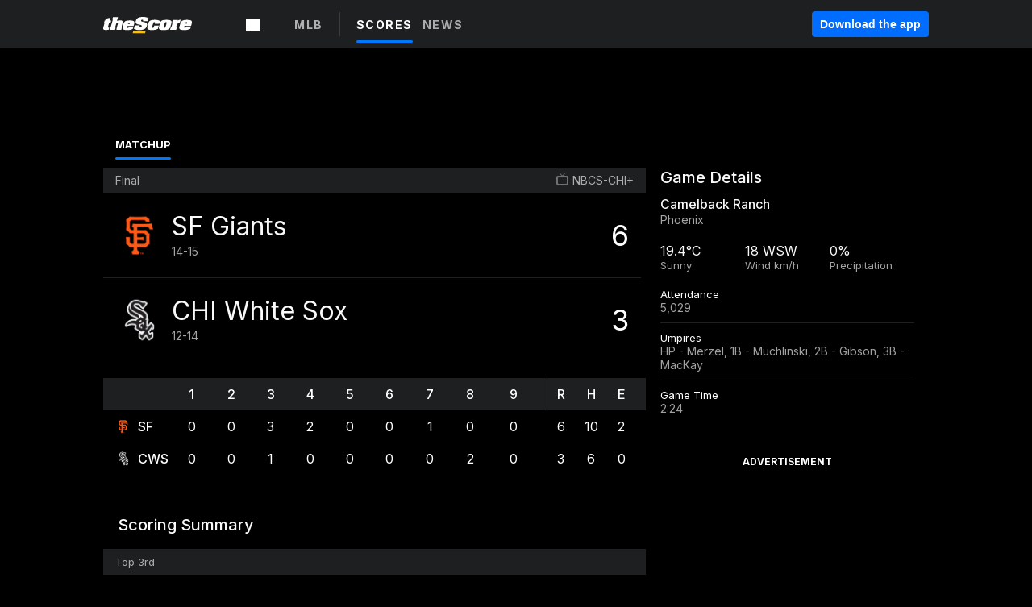

--- FILE ---
content_type: text/html; charset=utf-8
request_url: https://video.thescore.com/mlb/events/79383
body_size: 47844
content:
<!DOCTYPE html><html lang="en"><head><script type="ba97993fc95c2fbba3514998-text/javascript">
      window.dataLayer = window.dataLayer || [];
      function gtag(){dataLayer.push(arguments);}

      gtag('consent', 'default', {
          ad_storage: "denied",
          analytics_storage: "denied",
          functionality_storage: "denied",
          personalization_storage: "denied",
          security_storage: "denied",
          ad_user_data: “denied”,
          ad_personalization: “denied”,
          'wait_for_update': 500
      });
</script><script type="ba97993fc95c2fbba3514998-text/javascript" src="https://cdn.cookielaw.org/consent/0190bc90-bc78-77c9-88aa-94174b82975e/OtAutoBlock.js"></script><script src="https://cdn.cookielaw.org/scripttemplates/otSDKStub.js" type="ba97993fc95c2fbba3514998-text/javascript" charSet="UTF-8" data-domain-script="0190bc90-bc78-77c9-88aa-94174b82975e"></script><script type="ba97993fc95c2fbba3514998-text/javascript">
      function setupOneTrustClickHandlers() {
          const bannerAcceptBtn = document.getElementById('onetrust-accept-btn-handler');
          const bannerCloseBtn = document.getElementsByClassName(
            'onetrust-close-btn-handler ot-close-icon banner-close-button'
          )[0];
          const pcRejectAllBtn = document.getElementsByClassName('ot-pc-refuse-all-handler')[0];
          const pcSaveBtn = document.getElementsByClassName(
            'save-preference-btn-handler onetrust-close-btn-handler'
          )[0];
          if (bannerAcceptBtn) {
            bannerAcceptBtn.addEventListener('click', () => {
              location.reload();
            });
          }
          if (bannerCloseBtn) {
            bannerCloseBtn.addEventListener('click', () => {
              location.reload();
            });
          }
          if (pcRejectAllBtn) {
            pcRejectAllBtn.addEventListener('click', () => {
              location.reload();
            });
          }
          if (pcSaveBtn) {
            pcSaveBtn.addEventListener('click', () => {
              setTimeout(() => {
                location.reload();
              }, 200); // quick timeout so that the consent receipt can be sent and the cookie can be updated
            });
          }
      }
      function OnetrustAdsConsent(){
          if(googletag.apiReady){
              if(OptanonActiveGroups.match(/,C0004,/)){
                  googletag.pubads().setPrivacySettings({nonPersonalizedAds:false});
                  googletag.pubads().refresh();
                }
              else{
                  googletag.pubads().setPrivacySettings({nonPersonalizedAds:true});
                  googletag.pubads().refresh();
              }
          }
          else{
              setTimeout(()=>OnetrustAdsConsent(),100);
          }
      }
      function OptanonWrapper(){
          setupOneTrustClickHandlers();
          OnetrustAdsConsent();
      }
    </script><script src="https://cdn.cookielaw.org/opt-out/otCCPAiab.js" type="ba97993fc95c2fbba3514998-text/javascript" charSet="UTF-8" ccpa-opt-out-ids="C0004" ccpa-opt-out-geo="all" ccpa-opt-out-lspa="false"></script><style>body {
  font-family: "Inter", sans-serif;
  background: #000;
  color: #fff;
  font-weight: 700;
  margin: 0;
  height: 100%;
}

a {
  text-decoration: none;
}

.Layout__skipToContentLink--34Mby {
  background: #006dff;
  color: #fff;
  left: 50%;
  padding: 8px;
  position: absolute;
  transform: translate(-50%, -100%);
  transition: transform 0.3s;
  z-index: 100;
}

.Layout__skipToContentLink--34Mby:focus {
  background-color: #005abe;
  transform: translate(-50%, 0%);
  outline: 2px solid #fff;
}

.Layout__headerContainer--2D6jQ {
  z-index: 3;
}

.Layout__header--15jBU {
  width: 100%;
  height: 63px;
  background-color: #1e1f21;
  box-shadow: 0 2px 6px 0 rgba(0, 0, 0, 0.5);
  display: flex;
  flex-direction: row;
  align-items: center;
  justify-content: center;
  position: fixed;
  z-index: 2;
}

.Layout__container--3VRLs {
  display: flex;
  min-height: 100vh;
  flex-direction: column;
}

.Layout__headercontainer--36Tvx {
  display: flex;
  max-width: 960px;
  align-items: center;
  justify-content: space-between;
  flex: 1 1 auto;
  margin: 0 auto;
  padding: 0 16px;
}

.Layout__downloadButton--o0OSi {
  background: #0078fd;
  width: 130px;
  height: 30px;
  border: none;
  font-size: 12px;
  color: #fff;
  display: block;
  cursor: pointer;
}

.Layout__logo--1W9FE {
  width: 130px;
  height: 24px;
  background: url(/static/vectors/thescore-logo.svg) 0 0 no-repeat;
  display: block;
  background-size: auto 225%;
}

.Layout__container--3VRLs {
  margin: 0 auto;
  overflow: hidden;
  width: 100%;
}

.Layout__content--2Vbni {
  display: flex;
  flex: 1;
  flex-direction: column;
  max-width: 1024px;
  min-height: 80vh;
  margin: 0 auto;
  width: 100%;
}

.Layout__footer--rY2uY {
  width: 100%;
}

.Layout__interstitialContainer--3CE1P {
  z-index: 10;
}

@media (max-width: 768px) {
  .Layout__desktopView--1ftg4 {
    display: none;
  }
}
@media (min-width: 768px) {
  .Layout__header--15jBU {
    margin-bottom: 32px;
  }
  .Layout__headercontainer--36Tvx {
    padding: 0 32px;
  }
}
@media (max-width: 1200px) {
  .Layout__container--3VRLs {
    background: #000 !important;
  }
}</style><style>/* latin-ext */
@font-face {
  font-family: "Roboto";
  font-style: italic;
  font-weight: 400;
  src: local("Roboto Italic"), local("Roboto-Italic"), local("sans-serif"), url(https://fonts.gstatic.com/s/roboto/v18/vSzulfKSK0LLjjfeaxcREhkAz4rYn47Zy2rvigWQf6w.woff2) format("woff2");
  unicode-range: U100-24f, U1-1eff, U20a0-20ab, U20ad-20cf, U2c60-2c7f, UA720-A7FF;
}
/* latin */
@font-face {
  font-family: "Roboto";
  font-style: italic;
  font-weight: 400;
  src: local("Roboto Italic"), local("Roboto-Italic"), local("sans-serif"), url(https://fonts.gstatic.com/s/roboto/v18/vPcynSL0qHq_6dX7lKVByXYhjbSpvc47ee6xR_80Hnw.woff2) format("woff2");
  unicode-range: U0-0ff, U131, U152-153, U2c6, U2da, U2dc, U2000-206f, U2074, U20ac, U2212, U2215;
}
/* latin-ext */
@font-face {
  font-family: "Roboto";
  font-style: normal;
  font-weight: 300;
  src: local("Roboto Light"), local("Roboto-Light"), local("sans-serif-light"), url(https://fonts.gstatic.com/s/roboto/v18/Pru33qjShpZSmG3z6VYwnYX0hVgzZQUfRDuZrPvH3D8.woff2) format("woff2");
  unicode-range: U100-24f, U1-1eff, U20a0-20ab, U20ad-20cf, U2c60-2c7f, UA720-A7FF;
}
/* latin */
@font-face {
  font-family: "Roboto";
  font-style: normal;
  font-weight: 300;
  src: local("Roboto Light"), local("Roboto-Light"), local("sans-serif-light"), url(https://fonts.gstatic.com/s/roboto/v18/Hgo13k-tfSpn0qi1SFdUfZBw1xU1rKptJj_0jans920.woff2) format("woff2");
  unicode-range: U0-0ff, U131, U152-153, U2c6, U2da, U2dc, U2000-206f, U2074, U20ac, U2212, U2215;
}
/* latin-ext */
@font-face {
  font-family: "Roboto";
  font-style: normal;
  font-weight: 400;
  src: local("Roboto"), local("Roboto-Regular"), local("sans-serif"), url(https://fonts.gstatic.com/s/roboto/v18/Ks_cVxiCiwUWVsFWFA3Bjn-_kf6ByYO6CLYdB4HQE-Y.woff2) format("woff2");
  unicode-range: U100-24f, U1-1eff, U20a0-20ab, U20ad-20cf, U2c60-2c7f, UA720-A7FF;
}
/* latin */
@font-face {
  font-family: "Roboto";
  font-style: normal;
  font-weight: 400;
  src: local("Roboto"), local("Roboto-Regular"), local("sans-serif"), url(https://fonts.gstatic.com/s/roboto/v18/oMMgfZMQthOryQo9n22dcuvvDin1pK8aKteLpeZ5c0A.woff2) format("woff2");
  unicode-range: U0-0ff, U131, U152-153, U2c6, U2da, U2dc, U2000-206f, U2074, U20ac, U2212, U2215;
}
/* latin-ext */
@font-face {
  font-family: "Roboto";
  font-style: normal;
  font-weight: 500;
  src: local("Roboto Medium"), local("Roboto-Medium"), local("sans-serif-medium"), url(https://fonts.gstatic.com/s/roboto/v18/oOeFwZNlrTefzLYmlVV1UIX0hVgzZQUfRDuZrPvH3D8.woff2) format("woff2");
  unicode-range: U100-24f, U1-1eff, U20a0-20ab, U20ad-20cf, U2c60-2c7f, UA720-A7FF;
}
/* latin */
@font-face {
  font-family: "Roboto";
  font-style: normal;
  font-weight: 500;
  src: local("Roboto Medium"), local("Roboto-Medium"), local("sans-serif-medium"), url(https://fonts.gstatic.com/s/roboto/v18/RxZJdnzeo3R5zSexge8UUZBw1xU1rKptJj_0jans920.woff2) format("woff2");
  unicode-range: U0-0ff, U131, U152-153, U2c6, U2da, U2dc, U2000-206f, U2074, U20ac, U2212, U2215;
}
/* latin-ext */
@font-face {
  font-family: "Roboto";
  font-style: normal;
  font-weight: 700;
  src: local("Roboto Bold"), local("Roboto-Bold"), local("sans-serif"), url(https://fonts.gstatic.com/s/roboto/v18/97uahxiqZRoncBaCEI3aW4X0hVgzZQUfRDuZrPvH3D8.woff2) format("woff2");
  unicode-range: U100-24f, U1-1eff, U20a0-20ab, U20ad-20cf, U2c60-2c7f, UA720-A7FF;
}
/* latin */
@font-face {
  font-family: "Roboto";
  font-style: normal;
  font-weight: 700;
  src: local("Roboto Bold"), local("Roboto-Bold"), local("sans-serif"), url(https://fonts.gstatic.com/s/roboto/v18/d-6IYplOFocCacKzxwXSOJBw1xU1rKptJj_0jans920.woff2) format("woff2");
  unicode-range: U0-0ff, U131, U152-153, U2c6, U2da, U2dc, U2000-206f, U2074, U20ac, U2212, U2215;
}
/* latin-ext */
@font-face {
  font-family: "Roboto Condensed";
  font-style: normal;
  font-weight: 400;
  src: local("Roboto Condensed"), local("RobotoCondensed-Regular"), local("sans-serif-condensed"), url(https://fonts.gstatic.com/s/robotocondensed/v16/Zd2E9abXLFGSr9G3YK2MsNKDSU5nPdoBdru70FiVyb0.woff2) format("woff2");
  unicode-range: U100-24f, U1-1eff, U20a0-20ab, U20ad-20cf, U2c60-2c7f, UA720-A7FF;
}
/* latin */
@font-face {
  font-family: "Roboto Condensed";
  font-style: normal;
  font-weight: 400;
  src: local("Roboto Condensed"), local("RobotoCondensed-Regular"), local("sans-serif-condensed"), url(https://fonts.gstatic.com/s/robotocondensed/v16/Zd2E9abXLFGSr9G3YK2MsH4vxAoi6d67T_UKWi0EoHQ.woff2) format("woff2");
  unicode-range: U0-0ff, U131, U152-153, U2c6, U2da, U2dc, U2000-206f, U2074, U20ac, U2212, U2215;
}
/* latin-ext */
@font-face {
  font-family: "Inconsolata";
  font-style: normal;
  font-weight: 400;
  src: local("Inconsolata Regular"), local("Inconsolata-Regular"), url(https://fonts.gstatic.com/s/inconsolata/v16/QldKNThLqRwH-OJ1UHjlKGlX5qhExfHwNJU.woff2) format("woff2");
  unicode-range: U100-24f, U259, U1-1eff, U2020, U20a0-20ab, U20ad-20cf, U2113, U2c60-2c7f, UA720-A7FF;
}
/* latin */
@font-face {
  font-family: "Inconsolata";
  font-style: normal;
  font-weight: 400;
  src: local("Inconsolata Regular"), local("Inconsolata-Regular"), url(https://fonts.gstatic.com/s/inconsolata/v16/QldKNThLqRwH-OJ1UHjlKGlZ5qhExfHw.woff2) format("woff2");
  unicode-range: U0-0ff, U131, U152-153, U2bb-2bc, U2c6, U2da, U2dc, U2000-206f, U2074, U20ac, U2122, U2191, U2193, U2212, U2215, UFEFF, UFFFD;
}
/* latin-ext */
@font-face {
  font-family: "Inconsolata";
  font-style: normal;
  font-weight: 700;
  src: local("Inconsolata Bold"), local("Inconsolata-Bold"), url(https://fonts.gstatic.com/s/inconsolata/v16/QldXNThLqRwH-OJ1UHjlKGHiw71n5_zaDpwm80E.woff2) format("woff2");
  unicode-range: U100-24f, U259, U1-1eff, U2020, U20a0-20ab, U20ad-20cf, U2113, U2c60-2c7f, UA720-A7FF;
}
/* latin */
@font-face {
  font-family: "Inconsolata";
  font-style: normal;
  font-weight: 700;
  src: local("Inconsolata Bold"), local("Inconsolata-Bold"), url(https://fonts.gstatic.com/s/inconsolata/v16/QldXNThLqRwH-OJ1UHjlKGHiw71p5_zaDpwm.woff2) format("woff2");
  unicode-range: U0-0ff, U131, U152-153, U2bb-2bc, U2c6, U2da, U2dc, U2000-206f, U2074, U20ac, U2122, U2191, U2193, U2212, U2215, UFEFF, UFFFD;
}</style><link rel="preconnect" href="https://fonts.gstatic.com"/><link href="https://fonts.googleapis.com/css2?family=Inter:wght@400;500;700&amp;display=swap" rel="stylesheet"/><link rel="preload" href="/static/css/grid.css" as="style"/><link rel="preload" href="/static/css/layout.css" as="style"/><meta charSet="utf-8"/><meta property="fb:app_id" content="124052647629735"/><meta property="og:site_name" content="theScore.com"/><meta name="viewport" content="initial-scale=1.0, width=device-width"/><link rel="icon" type="image/png" href="/static/images/favicon.png"/><meta name="google-site-verification" content="WHL02URiqh7UHOzRkgsUZzloEHa6suq6EBCn4m5JFGw"/><script class="kxct" data-id="tl6mtrbuw" data-timing="async" data-version="3.0" type="ba97993fc95c2fbba3514998-text/javascript">
  window.Krux||((Krux=function(){Krux.q.push(arguments)}).q=[]);
  (function(){
    var k=document.createElement('script');k.type='text/javascript';k.async=true;
    k.src=(location.protocol==='https:'?'https:':'http:')+'//cdn.krxd.net/controltag/tl6mtrbuw.js';
    var s=document.getElementsByTagName('script')[0];s.parentNode.insertBefore(k,s);
  }());
</script><style>.Header__header--3AxUE {
  width: 100%;
  background-color: #1e1f21;
  display: flex;
  flex-direction: row;
  align-items: center;
  justify-content: center;
  z-index: 2;
  height: 60px;
}

.Header__headerWrap--1FpXt {
  width: 100%;
  height: auto;
  display: flex;
  flex-direction: column;
  background-color: #1e1f21;
  box-shadow: 0 2px 6px 0 rgba(0, 0, 0, 0.5);
}

.Header__logoNavBox--2Xi97 {
  display: flex;
  flex-direction: row;
  align-items: center;
}

.Header__logoInner--2i1J7 {
  align-items: center;
  display: flex;
}

.Header__navContainer--3Nbf6 {
  padding-left: 0;
}

.Header__headerWrap--1FpXt.Header__fixed--2j7PU {
  position: fixed;
}

.Header__headerContainer--yilsM {
  display: flex;
  max-width: 1024px;
  align-items: center;
  justify-content: space-between;
  flex: 1 1 auto;
  margin: 0 auto;
  padding: 0 16px;
  z-index: 2;
}

.Header__scheduleWrap--3KRVz {
  max-width: 1024px;
  margin: 0 16px;
}

.Header__downloadButton--2ZRMD {
  background: #0078fd;
  width: 113px;
  height: 34px;
  border: none;
  font-size: 12px;
  color: #fff;
  display: block;
  cursor: pointer;
}

.Header__logoWrapper--RVaMd {
  padding-top: 2px;
}

.Header__logo--3szyq {
  width: 110px;
  height: 24px;
  background: url(/static/vectors/thescore-logo.svg) 0 2px no-repeat;
  display: block;
  background-size: auto 190%;
}

.Header__hideOnDesktop--239HN {
  display: none;
}

@media (min-width: 992px) {
  .Header__scheduleWrap--3KRVz {
    margin: 0 auto;
  }
}
@media (max-width: 992px) {
  .Header__hideOnMobile--38_eK {
    display: none;
  }
  .Header__hideOnDesktop--239HN {
    display: block;
  }
}</style><style>.ShowBreakingNews__root--WJk-T {
  z-index: 3;
  position: fixed;
}</style><style>/*
  Chevrons in CSS: https://codepen.io/anon/pen/rYGWGY
*/
.DesktopMenu__chevron--GWSEw::before {
  border-style: solid;
  border-width: 0.15em 0.15em 0 0;
  content: "";
  display: inline-block;
  height: 0.35em;
  left: 0.15em;
  position: relative;
  top: 0;
  transform: rotate(-45deg);
  vertical-align: top;
  width: 0.35em;
  margin-top: 0.3em;
}

.DesktopMenu__chevron--GWSEw.DesktopMenu__bottom--1RUm5::before {
  top: 0;
  transform: rotate(135deg);
}

.DesktopMenu__hamburgerWrapper--2jaHU {
  background-color: transparent;
  margin-left: -16px;
  padding: 22px;
  position: relative;
  top: 2px;
}

.DesktopMenu__hamburgerWrapper--2jaHU:focus {
  outline: 2px solid #fff;
}

.DesktopMenu__highlight--2uOKF {
  margin-left: -5px;
  padding: 5px;
  border-radius: 2px;
  width: 110px;
  display: inline-block;
  background-color: rgb(62, 62, 70);
}

.DesktopMenu__chevron--GWSEw {
  padding-left: 5px;
}

.DesktopMenu__dropdownMenu--1u-qp {
  position: absolute;
  top: 100%;
  left: 0;
  background-color: #141414;
  z-index: 100;
  height: auto;
  cursor: initial;
  box-shadow: 2px 1px 5px 3px rgba(30, 31, 33, 0.25);
}
.DesktopMenu__dropdownMenu--1u-qp a:focus {
  outline: 1px solid #fff;
}

.DesktopMenu__flexWrapper--364lc {
  align-items: center;
  display: flex;
}

.DesktopMenu__dropdownMenus--sl072 {
  align-items: baseline;
}

.DesktopMenu__dropdownWrapper--3o1J9 {
  display: flex;
  padding: 20px;
  width: 850px;
}

.DesktopMenu__dropdownWrapper--3o1J9 > :first-child {
  width: 120px;
}

.DesktopMenu__mainMenu--3LU1u {
  -webkit-font-smoothing: antialiased;
  margin: 0 auto;
  position: relative;
  height: 60px;
  font-size: 13px;
  font-weight: 700;
  letter-spacing: 0.3px;
  line-height: 1.27;
  text-align: center;
  color: #f9f9f9;
  padding: 0 0 0 16px;
  cursor: pointer;
  display: flex;
  margin-left: 25px;
}

.DesktopMenu__leagues--275E- {
  flex: 1;
}

.DesktopMenu__divider--2ILjp {
  border-right: 1px solid #393c42;
  height: 30px;
  margin: 0 20px 0 0;
  padding: 0 20px;
}

.DesktopMenu__mainMenu--3LU1u ul {
  list-style: none;
  padding: 0;
  margin: 0;
}

.DesktopMenu__mainMenu--3LU1u.DesktopMenu__hide--p0oNT::after {
  display: none;
}

.DesktopMenu__mainMenu--3LU1u:focus {
  outline: none;
}

.DesktopMenu__menuButton--17JlI {
  position: relative;
  align-items: center;
  display: flex;
}

.DesktopMenu__menuButton--17JlI:focus {
  outline: none;
}

.DesktopMenu__menuHeader--2BAds {
  font-size: 16px;
  font-weight: 500;
  line-height: 1.4;
  letter-spacing: normal;
  text-align: left;
  padding-bottom: 10px;
  margin: 0;
  color: #fff;
}

.DesktopMenu__menuElement--Ixe-8 {
  opacity: 0.65;
  font-weight: 700;
  font-size: 13px;
  line-height: 1.43;
  letter-spacing: 1.5px;
  text-align: left;
  color: #f9f9f9;
  cursor: pointer;
  padding: 6px 0;
  text-transform: uppercase;
  display: flex;
  align-items: center;
}

.DesktopMenu__menuElement--Ixe-8:focus {
  outline: none;
}

.DesktopMenu__menuElement--Ixe-8:hover {
  opacity: 1;
}

.DesktopMenu__leagueHeader--2PlsL {
  -webkit-font-smoothing: antialiased;
  font-size: 14px;
  font-weight: 700;
  line-height: 1.38;
  letter-spacing: 1.5px;
  color: rgba(255, 255, 255, 0.65);
}

.DesktopMenu__leagueElement--1v_mZ {
  flex: 1;
}
.DesktopMenu__leagueElement--1v_mZ li {
  border-bottom: 1px solid #393c42;
}
.DesktopMenu__leagueElement--1v_mZ:first-child {
  margin-right: 20px;
}

.DesktopMenu__leagueIcon--1VRSr {
  width: 14px;
  height: 14px;
  display: inline-block;
  margin-right: 10px;
  background-color: #fff;
  position: relative;
  min-width: 14px;
  min-height: 14px;
}

.DesktopMenu__selected--LN__k .DesktopMenu__leagueIcon--1VRSr {
  background-color: #0078fd;
}

.DesktopMenu__selected--LN__k.DesktopMenu__menuElement--Ixe-8 {
  opacity: 1;
}

.DesktopMenu__leagueMenu--15QaT {
  -webkit-font-smoothing: antialiased;
  position: relative;
  height: 60px;
  font-size: 13px;
  font-weight: 700;
  letter-spacing: 0.3px;
  line-height: 1.27;
  text-align: center;
  color: #f9f9f9;
  cursor: pointer;
  display: -ms-flexbox;
  display: flex;
  background-color: transparent;
  align-items: center;
}

.DesktopMenu__leagueMenu--15QaT .DesktopMenu__dropdownMenu--1u-qp {
  width: auto;
  min-width: 150px;
}

.DesktopMenu__hoverMenu--1EYKj {
  background-color: #3a3d40;
}

.DesktopMenu__auto--2nbcs {
  mask: url("/static/vectors/sportIcons/auto.svg") no-repeat 0 0/cover;
}

.DesktopMenu__baseball--157ve {
  mask: url("/static/vectors/sportIcons/baseball.svg") no-repeat 0 0/cover;
}

.DesktopMenu__basketball--1fsGj {
  mask: url("/static/images/sportIcons/basketball@2x.png") no-repeat 0 0/cover;
}

.DesktopMenu__football--5C_7U {
  mask: url("/static/images/sportIcons/football@2x.png") no-repeat 0 0/cover;
}

.DesktopMenu__golf--Vrkem {
  mask: url("/static/vectors/sportIcons/golf.svg") no-repeat 0 0/cover;
}

.DesktopMenu__hockey--ijg_I {
  mask: url("/static/vectors/sportIcons/hockey.svg") no-repeat 0 0/cover;
}

.DesktopMenu__mma--1agJg {
  mask: url("/static/vectors/sportIcons/mma.svg") no-repeat 0 0/cover;
}

.DesktopMenu__soccer--19nh1 {
  mask: url("/static/images/sportIcons/soccer@2x.png") no-repeat 0 0/cover;
}

.DesktopMenu__tennis--2ebXP {
  mask: url("/static/vectors/sportIcons/tennis.svg") no-repeat 0 0/cover;
}

.DesktopMenu__hamburger--1G9cL {
  width: 18px;
  margin-right: 0;
  mask: url("/static/vectors/menu.svg") no-repeat 0 0/cover;
}

.DesktopMenu__link--jhJVn:focus {
  outline: 2px solid #fff;
}

.DesktopMenu__menuElementInnerContainer--dxs5h {
  align-items: center;
  display: flex;
  flex: 1;
  justify-content: space-between;
}</style><style>.GetTheAppModal__desktopView--4RSQi {
  display: none;
}

.GetTheAppModal__mobileView--ERBHC {
  display: block;
}

.GetTheAppModal__overlay--s7K52 {
  background-color: rgba(0, 0, 0, 0.3);
  position: fixed;
  top: 0;
  left: 0;
  width: 100vw;
  height: 100vh;
  z-index: 100;
}

.GetTheAppModal__thankYouMessage--3ENwT {
  width: 100%;
  height: 100%;
  text-align: center;
  font-size: 25px;
  font-weight: 400;
  margin-top: 220px;
}

.GetTheAppModal__modalContainer--Noqwb {
  position: absolute;
  background-color: #f9f9f9;
  left: calc(50% - 400px);
  top: calc(50% - 270px);
  width: 800px;
  height: 540px;
  border-radius: 8px;
  background-image: linear-gradient(to bottom, #f9f9f9, #eee);
  color: #000;
  box-shadow: 0 0 25px #000;
  transition: 1s;
}
.GetTheAppModal__modalContainer--Noqwb:focus {
  outline: 0;
}
.GetTheAppModal__modalContainer--Noqwb .GetTheAppModal__closeX--33p5P {
  position: absolute;
  right: 16px;
  top: 16px;
  font-size: 22px;
  cursor: pointer;
  padding: 0 2px;
}
body.user-is-tabbing .GetTheAppModal__modalContainer--Noqwb .GetTheAppModal__closeX--33p5P:focus {
  outline: 2px solid #1e1f21;
}
.GetTheAppModal__modalContainer--Noqwb .GetTheAppModal__closeX--33p5P:hover {
  color: #ddd;
}
.GetTheAppModal__modalContainer--Noqwb .GetTheAppModal__appRatingContainer--1_EFr .GetTheAppModal__appTitle--1XXmt {
  font-weight: 700;
}
.GetTheAppModal__modalContainer--Noqwb .GetTheAppModal__appRatingContainer--1_EFr .GetTheAppModal__appDownloads--2Gavz {
  font-size: 12px;
}
.GetTheAppModal__modalContainer--Noqwb .GetTheAppModal__appRatingContainer--1_EFr .GetTheAppModal__appIcon--xrudK {
  float: left;
  vertical-align: top;
  margin-right: 7px;
}
.GetTheAppModal__modalContainer--Noqwb .GetTheAppModal__appRatingContainer--1_EFr img {
  padding-left: 3px;
}
.GetTheAppModal__modalContainer--Noqwb .GetTheAppModal__title--3KxsL {
  width: 560px;
  height: 76px;
  font-size: 32px;
  text-align: center;
  color: #393c42;
  margin: 0 auto;
  margin-top: 40px;
  margin-bottom: 40px;
}
.GetTheAppModal__modalContainer--Noqwb .GetTheAppModal__sendButton--2A1jf {
  text-align: center;
  margin-top: 15px;
  box-sizing: border-box;
  width: 180px;
  height: 52px;
  border-radius: 4px;
  background-color: #006dff;
  font-size: 16px;
  font-weight: 700;
  color: #fff;
  cursor: pointer;
}
.GetTheAppModal__modalContainer--Noqwb .GetTheAppModal__sendButton--2A1jf:hover {
  background-color: #005abe;
}
body.user-is-tabbing .GetTheAppModal__modalContainer--Noqwb .GetTheAppModal__sendButton--2A1jf:focus {
  box-shadow: 0 0 0 2px #1e1f21;
}
.GetTheAppModal__modalContainer--Noqwb .GetTheAppModal__promptMessage--XuCvX {
  margin-top: 5px;
}
.GetTheAppModal__modalContainer--Noqwb .GetTheAppModal__signupContainer--1h4xV {
  font-size: 14px;
  font-weight: 400;
  vertical-align: top;
  padding: 0 38px;
  display: inline-block;
  box-sizing: border-box;
  width: 500px;
}
.GetTheAppModal__modalContainer--Noqwb .GetTheAppModal__signupContainer--1h4xV .GetTheAppModal__switchContainer--2Mjyq {
  cursor: pointer;
  margin: 20px 0;
  width: 362px;
  height: 52px;
  border-radius: 26px;
  border: solid 1px #f9f9f9;
}
.GetTheAppModal__modalContainer--Noqwb .GetTheAppModal__signupContainer--1h4xV .GetTheAppModal__switchOn--3uL6B {
  font-size: 16px;
  display: inline-block;
  text-align: center;
  box-sizing: border-box;
  color: #fff;
  width: 181px;
  height: 52px;
  border-radius: 26px;
  background-color: #aaa;
}
.GetTheAppModal__modalContainer--Noqwb .GetTheAppModal__signupContainer--1h4xV .GetTheAppModal__switchOn--3uL6B:focus {
  outline: 0;
}
.GetTheAppModal__modalContainer--Noqwb .GetTheAppModal__signupContainer--1h4xV .GetTheAppModal__switchOff--3b48R {
  font-size: 16px;
  display: inline-block;
  text-align: center;
  box-sizing: border-box;
  color: #fff;
  width: 181px;
  height: 52px;
  border-radius: 26px;
  color: #393c42;
}
.GetTheAppModal__modalContainer--Noqwb .GetTheAppModal__signupContainer--1h4xV .GetTheAppModal__switchOff--3b48R:focus {
  outline: 0;
}
.GetTheAppModal__modalContainer--Noqwb .GetTheAppModal__signupContainer--1h4xV input {
  font-size: 16px;
  margin-top: 15px;
  padding: 13px;
  border: 1px solid #acacac;
  border-radius: 5px;
  width: 280px;
}
.GetTheAppModal__modalContainer--Noqwb .GetTheAppModal__signupContainer--1h4xV select {
  font-size: 16px;
  margin-right: 15px;
}
.GetTheAppModal__modalContainer--Noqwb .GetTheAppModal__mobileImageContainer--1co_5 {
  display: inline-block;
  width: 275px;
}
.GetTheAppModal__modalContainer--Noqwb .GetTheAppModal__getAppStores--1URXu {
  margin: 10px 0;
}
.GetTheAppModal__modalContainer--Noqwb .GetTheAppModal__getAppStores--1URXu ul {
  margin: 0;
  padding: 0;
  list-style: none;
}
.GetTheAppModal__modalContainer--Noqwb .GetTheAppModal__getAppStores--1URXu li {
  margin-right: 5px;
  display: inline-block;
}

.GetTheAppModal__getTheAppButton--1tOrV {
  background-color: #006dff;
  margin-left: -100px;
  height: 32px;
  border: none;
  font-size: 14px;
  color: #fff;
  display: block;
  cursor: pointer;
  text-align: center;
  font-weight: 700;
  line-height: 32px;
  border-radius: 4px;
  padding: 0 10px;
}
.GetTheAppModal__getTheAppButton--1tOrV:hover {
  background-color: #005abe;
}
body.user-is-tabbing .GetTheAppModal__getTheAppButton--1tOrV:focus {
  box-shadow: 0 0 0 2px #fff;
}

.GetTheAppModal__appStoreButton--uC06M {
  display: inline-block;
}
.GetTheAppModal__appStoreButton--uC06M img {
  vertical-align: bottom;
}
body.user-is-tabbing .GetTheAppModal__appStoreButton--uC06M:focus {
  outline: 2px solid #3290fc;
}

@media (max-width: 768px) {
  .GetTheAppModal__modalContainer--Noqwb {
    left: 0;
    top: 0;
    width: 100%;
    height: 100%;
    border-radius: 0;
  }
  .GetTheAppModal__modalContainer--Noqwb .GetTheAppModal__title--3KxsL {
    width: auto;
    height: auto;
    font-size: 26px;
    margin-top: 0;
  }
  .GetTheAppModal__modalContainer--Noqwb .GetTheAppModal__signupContainer--1h4xV {
    width: auto;
    padding: 0;
  }
  .GetTheAppModal__modalContainer--Noqwb .GetTheAppModal__signupContainer--1h4xV input {
    width: 100%;
    box-sizing: border-box;
  }
  .GetTheAppModal__modalContainer--Noqwb .GetTheAppModal__sendButton--2A1jf {
    width: 100%;
  }
  .GetTheAppModal__modalContainer--Noqwb .GetTheAppModal__getAppStores--1URXu {
    margin: 50px 0;
    text-align: center;
  }
  .GetTheAppModal__modalContainer--Noqwb .GetTheAppModal__mobileImageContainer--1co_5 {
    display: block;
    text-align: center;
    width: 100%;
  }
  .GetTheAppModal__modalContentContainer--OtLNJ {
    padding: 50px 10px 10px;
    height: 100%;
    max-width: 400px;
    margin: 0 auto;
    overflow: auto;
  }
}</style><style>.Nav__nav--2HXbc {
  align-items: center;
  display: flex;
  height: 38px;
  max-width: 720px;
  justify-content: left;
  padding: 0 16px;
}

.Nav__desktopMenu--adRpn {
  display: none;
}

.Nav__subNavWrap--1GJe0 {
  height: 100%;
  min-width: 0;
  max-width: 100%;
}

@media (min-width: 992px) {
  .Nav__nav--2HXbc {
    margin: 0;
    justify-content: start;
    z-index: 2;
  }
  .Nav__desktopMenu--adRpn {
    display: block;
  }
  .Nav__mobileMenu--1AdSC {
    display: none;
  }
}</style><style>.SubNav__link--1XEsc:focus {
  box-shadow: inset 0 0 0 2px #fff;
  outline: none;
}</style><style>.matchup__matchupMenuContainer--3CX8P {
  padding: 10px 10px 0 15px;
}

.matchup__resultsMatchupCard--AJBxt {
  width: 50%;
}

@media (max-width: 768px) {
  .matchup__matchupMenuContainer--3CX8P {
    padding-top: 5px;
  }
  .matchup__resultsMatchupCard--AJBxt {
    width: auto;
  }
}</style><title>San Francisco Giants vs. Chicago White Sox | March 23, 2023 | MLB | Baseball | theScore.com</title><meta property="og:title" content="San Francisco Giants vs. Chicago White Sox | March 23, 2023 | MLB | Baseball"/><meta property="og:type" content="article"/><meta property="og:url"/><meta property="og:locale" content="en_CA"/><meta property="og:image"/><meta property="og:image:secure_url"/><meta property="og:image:type" content="image/jpeg"/><meta property="og:image:width" content="1200"/><meta property="og:image:height" content="630"/><meta property="og:description" content="Extensive coverage of live scores, in depth stats, matchup details, and breaking news for every Major League Baseball game. theScore offers MLB scores, rumors, videos, standings and much more."/><meta name="twitter:card" content="summary_large_image"/><meta name="twitter:site" content="@theScore"/><meta name="twitter:title" content="San Francisco Giants vs. Chicago White Sox | March 23, 2023 | MLB | Ba"/><meta name="twitter:description" content="Extensive coverage of live scores, in depth stats, matchup details, and breaking news for every Major League Baseball game. theScore offers MLB scores, rumors, videos, standings and much more."/><meta name="twitter:image" content="/static/vectors/thescore-logo.svg"/><meta name="description" content="Extensive coverage of live scores, in depth stats, matchup details, and breaking news for every Major League Baseball game. theScore offers MLB scores, rumors, videos, standings and much more."/><script type="application/ld+json">{
          
    "@context": "http://schema.org",
    "@type": "CreativeWork",
    "headline": "San Francisco Giants vs. Chicago White Sox | March 23, 2023 | MLB | Baseball",
    "mainEntityOfPage": "undefined",
    "description": "Extensive coverage of live scores, in depth stats, matchup details, and breaking news for every Major League Baseball game. theScore offers MLB scores, rumors, videos, standings and much more.",
    "datePublished": "2026-01-21T13:19:42.141Z",
    "author": {
      "@type": "Person",
      "name": "undefined"
    },
  
      "image": {
        "@type": "ImageObject",
        "url": "undefined",
        "height": 576,
        "width": 768
      },
    
          "publisher": {
            "@type": "Organization",
            "name": "theScore",
            "logo": {
              "@type": "ImageObject",
              "url": "https://thescore-web-artifacts.s3.amazonaws.com/images/theScore-60px-h.png",
              "width": 330,
              "height": 60
            }
          }
        }</script><style>.MatchupMenu__mobileView--2j2GD {
  height: 100%;
}

.MatchupMenu__link--2nyIP:focus {
  outline: none;
  box-shadow: inset 0 0 0 2px #fff;
}

@media (min-width: 768px) {
  .MatchupMenu__mobileView--2j2GD {
    display: none;
  }
}</style><style> {
  /*
   * Container style
   */
  /*
   * Scrollbar rail styles
   */
  /*
   * Scrollbar thumb styles
   */
  /* MS supports */
}
.ps {
  overflow: hidden !important;
  overflow-anchor: none;
  -ms-overflow-style: none;
  touch-action: auto;
  -ms-touch-action: auto;
}
.ps__rail-x {
  display: none;
  opacity: 0;
  transition: background-color 0.2s linear, opacity 0.2s linear;
  -webkit-transition: background-color 0.2s linear, opacity 0.2s linear;
  height: 15px;
  /* there must be 'bottom' or 'top' for ps__rail-x */
  bottom: 0px;
  /* please don't change 'position' */
  position: absolute;
}
.ps__rail-y {
  display: none;
  opacity: 0;
  transition: background-color 0.2s linear, opacity 0.2s linear;
  -webkit-transition: background-color 0.2s linear, opacity 0.2s linear;
  width: 15px;
  /* there must be 'right' or 'left' for ps__rail-y */
  right: 0;
  /* please don't change 'position' */
  position: absolute;
}
.ps--active-x > .ps__rail-x,
.ps--active-y > .ps__rail-y {
  display: block;
  background-color: transparent;
}
.ps:hover > .ps__rail-x,
.ps:hover > .ps__rail-y,
.ps--focus > .ps__rail-x,
.ps--focus > .ps__rail-y,
.ps--scrolling-x > .ps__rail-x,
.ps--scrolling-y > .ps__rail-y {
  opacity: 0.6;
}
.ps .ps__rail-x:hover,
.ps .ps__rail-y:hover,
.ps .ps__rail-x:focus,
.ps .ps__rail-y:focus,
.ps .ps__rail-x.ps--clicking,
.ps .ps__rail-y.ps--clicking {
  background-color: #eee;
  opacity: 0.9;
}
.ps__thumb-x {
  background-color: #aaa;
  border-radius: 6px;
  transition: background-color 0.2s linear, height 0.2s ease-in-out;
  -webkit-transition: background-color 0.2s linear, height 0.2s ease-in-out;
  height: 6px;
  /* there must be 'bottom' for ps__thumb-x */
  bottom: 2px;
  /* please don't change 'position' */
  position: absolute;
}
.ps__thumb-y {
  background-color: #aaa;
  border-radius: 6px;
  transition: background-color 0.2s linear, width 0.2s ease-in-out;
  -webkit-transition: background-color 0.2s linear, width 0.2s ease-in-out;
  width: 6px;
  /* there must be 'right' for ps__thumb-y */
  right: 2px;
  /* please don't change 'position' */
  position: absolute;
}
.ps__rail-x:hover > .ps__thumb-x,
.ps__rail-x:focus > .ps__thumb-x,
.ps__rail-x.ps--clicking .ps__thumb-x {
  background-color: #999;
  height: 11px;
}
.ps__rail-y:hover > .ps__thumb-y,
.ps__rail-y:focus > .ps__thumb-y,
.ps__rail-y.ps--clicking .ps__thumb-y {
  background-color: #999;
  width: 11px;
}
@supports (-ms-overflow-style: none) {
  .ps {
    overflow: auto !important;
  }
}
@media screen and (-ms-high-contrast: active), (-ms-high-contrast: none) {
  .ps {
    overflow: auto !important;
  }
}
.ps .ps__rail-x:hover,
.ps .ps__rail-y:hover,
.ps .ps__rail-x:focus,
.ps .ps__rail-y:focus,
.ps .ps__rail-x.ps--clicking,
.ps .ps__rail-y.ps--clicking {
  background-color: transparent;
}

.ScrollMenu__scrollMenu--Dyi3i {
  -webkit-font-smoothing: antialiased;
  position: relative;
  display: flex;
  width: 100%;
}

.ScrollMenu__headingScrollWrapper--2fVpa {
  overflow: hidden;
  width: 100%;
  -webkit-overflow-scrolling: touch;
}

.ScrollMenu__headingScroll--1THJf {
  position: relative;
  display: flex;
  height: 100%;
  width: 100%;
  padding-bottom: 10px;
}

.ScrollMenu__scrollButton--275mg {
  top: 0;
  bottom: 0;
  flex-shrink: 0;
  cursor: pointer;
  background: no-repeat center/80% url(/static/vectors/desktop-arrow.svg);
  padding-left: 20px;
  margin-top: -10px;
  margin-left: 10px;
  margin-right: 0;
}

.ScrollMenu__hidden--2n9bO {
  display: hidden;
}

.ScrollMenu__scrollButton--275mg:focus {
  outline: none;
}

.ScrollMenu__scrollLeft--2PKKo {
  -moz-transform: scaleX(-1);
  -o-transform: scaleX(-1);
  -webkit-transform: scaleX(-1);
  transform: scaleX(-1);
  filter: FlipH;
  -ms-filter: "FlipH";
  margin-left: 0;
  margin-right: 10px;
}

@media only screen and (max-width: 768px) {
  .ScrollMenu__scrollButton--275mg {
    display: none;
  }
}</style><style>.ScrollMenuElement__firstCard--eHH6q {
  margin-left: 20px;
}

.ScrollMenuElement__headingBox--2RLss {
  cursor: pointer;
  display: inline-flex;
  align-items: center;
  position: relative;
  height: 38px;
  margin: 0 12px 0 0;
}

.ScrollMenuElement__headingBox--2RLss[role=button]:focus {
  outline: none;
  box-shadow: inset 0 0 0 2px #fff;
}

.ScrollMenuElement__headingBox--2RLss:focus {
  outline: none;
}

.ScrollMenuElement__heading--35tvp {
  white-space: nowrap;
  font-size: 11px;
  font-weight: 700;
  color: rgba(249, 249, 249, 0.65);
  -webkit-transition: color 0.3s;
  -moz-transition: color 0.3s;
  transition: color 0.3s;
}

.ScrollMenuElement__selected--3ROWz .ScrollMenuElement__heading--35tvp::after,
.ScrollMenuElement__headingBox--2RLss .ScrollMenuElement__heading--35tvp::after {
  position: absolute;
  bottom: 0;
  left: 0;
  right: 0;
  display: block;
  margin: 0 auto;
  height: 3px;
  background-color: #0078fd;
  content: "";
  border-radius: 1.5px;
}

.ScrollMenuElement__navMenu--uX4-L .ScrollMenuElement__heading--35tvp {
  font-size: 14px;
  letter-spacing: 1.5px;
  line-height: 1.38;
}

.ScrollMenuElement__navMenu--uX4-L .ScrollMenuElement__heading--35tvp::after {
  bottom: -4px;
}

.ScrollMenuElement__headingBox--2RLss .ScrollMenuElement__heading--35tvp::after {
  width: 0;
  opacity: 0;
  -webkit-transition: width 0.3s, opacity 0.6s;
  -moz-transition: width 0.3s, opacity 0.6s;
  transition: width 0.3s, opacity 0.6s;
}

@media (min-width: 768px) {
  .ScrollMenuElement__selected--3ROWz .ScrollMenuElement__heading--35tvp::after,
  .ScrollMenuElement__headingBox--2RLss:hover .ScrollMenuElement__heading--35tvp::after,
  .ScrollMenuElement__headingBox--2RLss:focus .ScrollMenuElement__heading--35tvp::after {
    opacity: 1;
    width: 100%;
  }
  .ScrollMenuElement__selected--3ROWz .ScrollMenuElement__heading--35tvp,
  .ScrollMenuElement__headingBox--2RLss:hover .ScrollMenuElement__heading--35tvp {
    color: white;
  }
  .ScrollMenuElement__navMenu--uX4-L .ScrollMenuElement__heading--35tvp::after {
    bottom: -4px;
  }
  .ScrollMenuElement__heading--35tvp {
    font-size: 13px;
  }
}
@media (max-width: 768px) {
  .ScrollMenuElement__selected--3ROWz .ScrollMenuElement__heading--35tvp::after,
  .ScrollMenuElement__heading--35tvp::after,
  .ScrollMenuElement__headingBox--2RLss:focus .ScrollMenuElement__heading--35tvp::after {
    opacity: 1;
    width: 100%;
  }
  .ScrollMenuElement__firstCard--eHH6q {
    margin-left: 12px;
  }
  .ScrollMenuElement__navMenu--uX4-L.ScrollMenuElement__headingBox--2RLss {
    margin-right: 10px;
  }
  .ScrollMenuElement__selected--3ROWz .ScrollMenuElement__heading--35tvp,
  .ScrollMenuElement__headingBox--2RLss {
    opacity: 1;
    color: white;
  }
  .ScrollMenuElement__heading--35tvp {
    font-size: 13px;
  }
  .ScrollMenuElement__navMenu--uX4-L .ScrollMenuElement__heading--35tvp::after {
    bottom: 0;
  }
  .ScrollMenuElement__navMenu--uX4-L .ScrollMenuElement__heading--35tvp {
    font-size: 14px;
  }
}</style><style>.MLBMatchup__column--vlSHN {
  padding-right: 5px;
  padding-bottom: 5px;
}

.MLBMatchup__cardHeader--2OJQg {
  font-size: 16px;
  color: #f9f9f9;
  font-weight: 500;
  margin: 10px 0 10px 10px;
}

.MLBMatchup__headerBox--1UTKp {
  background-color: #1e1f21;
  padding: 0 10px;
  line-height: 32px;
  height: 32px;
}

.MLBMatchup__headerBoxText--1jWmo {
  opacity: 0.65;
  font-size: 14px;
  color: #f9f9f9;
  font-weight: 400;
}

.MLBMatchup__lastGameText--2YzVn {
  font-size: 14px;
  color: #f9f9f9;
  font-weight: 400;
  margin: 10px;
}

.MLBMatchup__mobileView--1Gkb4 {
  display: block;
}

.MLBMatchup__desktopView--Nucx0 {
  display: none;
}

@media (max-width: 768px) {
  .MLBMatchup__teamStatsCard--2mWCX {
    height: 350px;
    margin-bottom: 20px;
  }
  .MLBMatchup__teamStats--3AtOY {
    height: 300px;
    overflow: hidden;
  }
  .MLBMatchup__teamStatsGetTheApp--3uqFR {
    position: relative;
    top: -350px;
  }
}
@media (min-width: 768px) {
  .MLBMatchup__desktopView--Nucx0 {
    display: block;
  }
  .MLBMatchup__mobileView--1Gkb4 {
    display: none;
  }
  .MLBMatchup__column--vlSHN {
    padding-right: 10px;
    padding-bottom: 10px;
  }
  .MLBMatchup__cardHeader--2OJQg {
    font-size: 20px;
  }
}</style><style>.Matchup__seriesTracker--3-eho {
  color: #f9f9f9;
  background-color: #0078fd;
  padding: 0 14px;
  height: 24px;
  line-height: 24px;
  font-size: 12px;
  font-weight: 400;
  letter-spacing: 0.3px;
}
.Matchup__seriesTracker--3-eho .Matchup__round--10pKb {
  width: 45%;
  float: left;
}
.Matchup__seriesTracker--3-eho .Matchup__description--3gWSn {
  width: 45%;
  float: right;
  text-align: right;
}

.Matchup__tvListing--1AotC {
  align-items: center;
  display: flex;
}

.Matchup__tvListingStation--1l92Z {
  overflow: hidden;
  text-overflow: ellipsis;
  white-space: nowrap;
  max-width: 150px;
}

.Matchup__tvListingIcon--1Tggp {
  width: 15px;
  height: 18px;
  background: url("/static/vectors/tv-icon.svg") 0 0 no-repeat;
  display: inline-block;
  vertical-align: middle;
  margin-right: 5px;
}

.Matchup__teamDetail--2atG9 {
  display: inline-block;
}

.Matchup__logoWrapper--1cGlz {
  display: inline-block;
  width: 60px;
  height: 60px;
  padding-right: 10px;
}

.Matchup__logo--23p9b {
  width: 60px;
  height: 60px;
}

.Matchup__logoDefault--Wqtxw {
  border: 8px solid #000;
  border-radius: 50%;
  box-sizing: border-box;
  background-color: #1e1f21;
  width: 60px;
  height: 60px;
}

.Matchup__teamRow--4gVKU {
  align-items: center;
  display: flex;
  flex: 1;
  flex-direction: row;
  min-height: 80px;
  padding: 5px 5px 5px 15px;
}

.Matchup__separator--np55_ {
  border-bottom: 1px solid #1e1f21;
}

.Matchup__teamName--18wWE {
  font-size: 24px;
  font-weight: 400;
  color: #f9f9f9;
  display: inline-block;
}

.Matchup__teamRecord--1G8XJ {
  opacity: 0.65;
  font-size: 14px;
  font-weight: 400;
  line-height: 1.71;
  color: #fff;
}

.Matchup__teamScoreContainer---xua3 {
  display: flex;
  margin-left: auto;
}

.Matchup__teamScore--1TouM {
  align-items: center;
  display: flex;
  margin-left: auto;
  margin-right: 10px;
  font-size: 32px;
  font-weight: 400;
  text-align: right;
  color: #fff;
}

.Matchup__teamScoreNumber--1nPpx {
  display: flex;
  min-width: 50px;
  justify-content: flex-end;
}

.Matchup__MLBMatchupInfo--dh-vq {
  align-items: center;
  display: flex;
  margin: 0 0 0 10px;
}
.Matchup__MLBMatchupInfo--dh-vq svg {
  margin: 0 0 0 6px;
}

.Matchup__clockLabel--290Pp {
  align-items: center;
  display: flex;
}

.Matchup__loader--3hxGD {
  align-items: center;
  display: flex;
  margin-left: 10px;
  width: 20px;
}
.Matchup__loader--3hxGD > div {
  height: 20px;
}
.Matchup__loader--3hxGD > div div {
  border-width: 2px;
  margin-left: 5px;
  height: 16px;
  width: 16px;
}

.Matchup__lastPlay--60RDr {
  color: #f9f9f9;
  margin-top: 10px;
}
.Matchup__lastPlay--60RDr h3 {
  font-size: 16px;
  font-weight: 500;
  margin-left: 10px;
  margin-bottom: 10px;
}

.Matchup__lastPlayContent--SG6GN {
  background-color: #0c0d0e;
  color: #eee;
  font-size: 14px;
  font-weight: 500;
  padding: 12px;
}

.Matchup__timeouts--3c0x5 {
  display: flex;
  flex-direction: column;
  padding-top: 4px;
}

.Matchup__timeout--2vxAG {
  background-color: #fabb00;
  border-radius: 100px;
  display: flex;
  margin-bottom: 5px;
  height: 4px;
  pointer-events: none;
  width: 4px;
}

.Matchup__teamAnchor--PZz3r {
  align-items: center;
  display: flex;
  text-decoration: none;
  padding: 0 6px 0 0;
}
.Matchup__teamAnchor--PZz3r:hover {
  opacity: 0.85;
  text-decoration: none;
}

.Matchup__clockLabelAndFrame--2s8TQ {
  align-items: center;
  display: flex;
}

.Matchup__ballLocation--3B8oa {
  margin: 0 0 0 10px;
}

@media (min-width: 992px) {
  .Matchup__teamScoreNumber--1nPpx {
    margin: 0 0 0 20px;
  }
}
@media (min-width: 768px) {
  .Matchup__tvListingStation--1l92Z {
    max-width: 300px;
  }
  .Matchup__teamName--18wWE {
    font-size: 32px;
  }
  .Matchup__teamRow--4gVKU {
    min-height: 94px;
  }
  .Matchup__teamScore--1TouM {
    font-size: 36px;
  }
  .Matchup__lastPlay--60RDr h3 {
    font-size: 20px;
  }
}</style><style>.LineScoreCard__lineScoreContainer--1bROP {
  display: flex;
  position: relative;
  font-weight: 400;
  margin-bottom: 20px;
  padding-left: 70px;
}
.LineScoreCard__lineScoreContainer--1bROP table {
  border-spacing: 0;
}
.LineScoreCard__lineScoreContainer--1bROP table thead tr th {
  background-color: #1e1f21;
}
.LineScoreCard__lineScoreContainer--1bROP table th {
  font-weight: 500;
}
.LineScoreCard__lineScoreContainer--1bROP table td,
.LineScoreCard__lineScoreContainer--1bROP table th {
  padding: 10px 12px;
  text-align: center;
  height: 20px;
}
.LineScoreCard__lineScoreContainer--1bROP table td:last-child,
.LineScoreCard__lineScoreContainer--1bROP table th:last-child {
  padding-right: 25px;
}

.LineScoreCard__lineScoreStaticTotalColumn--3ivMv {
  height: 100%;
}

.LineScoreCard__activeInning--3CNBk {
  color: #0078fd;
}

.LineScoreCard__scrollableScoreTable--23fVQ {
  overflow-x: auto;
  width: 100%;
}
.LineScoreCard__scrollableScoreTable--23fVQ table {
  width: 100%;
}
.LineScoreCard__scrollableScoreTable--23fVQ::-webkit-scrollbar {
  width: 7px;
  height: 7px;
}
.LineScoreCard__scrollableScoreTable--23fVQ::-webkit-scrollbar-thumb {
  background-color: #1e1f21;
  border-radius: 7px;
}
.LineScoreCard__scrollableScoreTable--23fVQ::-webkit-scrollbar-track {
  background: #000;
}

.LineScoreCard__teamColumn--2Hzzh {
  position: absolute;
  left: 0;
  min-width: 70px;
  padding-right: 0 !important;
}
.LineScoreCard__teamColumn--2Hzzh:first-child {
  padding-left: 15px;
}</style><style>.TeamChip__gameScoreRow--vEOBX {
  display: flex;
}

.TeamChip__teamLogo--24d3w {
  display: flex;
  flex-direction: column;
  justify-content: center;
  padding-right: 8px;
}
.TeamChip__teamLogo--24d3w img {
  width: 20px;
}

.TeamChip__teamName--yhY0n {
  display: flex;
  flex-direction: column;
  justify-content: center;
}

.TeamChip__defaultLogo--3ZDvo {
  border: 2px solid #000;
  border-radius: 50%;
  box-sizing: border-box;
  background-color: #1e1f21;
  width: 20px;
  height: 20px;
}</style><style>.ScoringSummary__header--1Qz0M {
  display: flex;
  justify-content: space-between;
}

h2 {
  padding-left: 8px;
  padding-bottom: 8px;
  font-size: 20px;
  font-weight: 500;
  margin: 0;
}

.ScoringSummary__period--1F85D {
  padding-bottom: 10px;
}

.ScoringSummary__periodTitle--38wSp {
  font-weight: 400;
  font-size: 13px;
}

.ScoringSummary__scoringCard--WWGKD {
  border-top: 1px solid #1e1f21;
  padding: 0 10px;
}

.ScoringSummary__noScoringCard--8A56S {
  font-weight: 400;
  padding: 10px;
}

.ScoringSummary__scoringCard--WWGKD:nth-child(2) {
  border-top: 0;
}

@media (min-width: 992px) {
  .ScoringSummary__scoringCard--WWGKD {
    padding: 0 0 0 10px;
  }
}</style><style>.CardHeader__header--32IBm {
  align-items: center;
  display: flex;
  justify-content: space-between;
  font-size: 14px;
  min-height: 32px;
  line-height: 32px;
  background-color: #1e1f21;
  padding: 0 15px;
}
.CardHeader__header--32IBm > div,
.CardHeader__header--32IBm > span {
  color: #f9f9f9;
  opacity: 0.65;
  font-weight: 400;
}

.CardHeader__disableFlex--2_2lu {
  display: block;
}</style><style>.ScoringCard__scoringCard--1w1Ho {
  display: flex;
  padding: 10px;
  justify-content: space-between;
}
.ScoringCard__scoringCard--1w1Ho .ScoringCard__playerInfo--3KXgs {
  display: flex;
  justify-content: flex-start;
  font-size: 16px;
  font-weight: 400;
}
.ScoringCard__scoringCard--1w1Ho .ScoringCard__playerInfo--3KXgs .ScoringCard__playerText--3sbno {
  margin: auto 0;
  margin-left: 16px;
  width: 100%;
}
.ScoringCard__scoringCard--1w1Ho .ScoringCard__playerInfo--3KXgs .ScoringCard__playerText--3sbno .ScoringCard__teamLogo--3FXUS {
  width: 16px;
  height: 16px;
  margin: auto 0;
  margin-right: 5px;
  vertical-align: middle;
}
.ScoringCard__scoringCard--1w1Ho .ScoringCard__playerInfo--3KXgs .ScoringCard__playerText--3sbno .ScoringCard__playerName--1txyG {
  display: flex;
  margin: auto 0;
}
.ScoringCard__scoringCard--1w1Ho .ScoringCard__playerInfo--3KXgs .ScoringCard__playerText--3sbno .ScoringCard__playerName--1txyG .ScoringCard__scorer--2xH5G {
  align-items: center;
  display: flex;
  font-size: 16px;
  font-weight: 400;
  color: #f9f9f9;
}
.ScoringCard__scoringCard--1w1Ho .ScoringCard__playerInfo--3KXgs .ScoringCard__playerText--3sbno .ScoringCard__playerName--1txyG .ScoringCard__seasonGoalNumber--T2WO6 {
  display: inline-block;
  vertical-align: middle;
  color: #aaa;
}
.ScoringCard__scoringCard--1w1Ho .ScoringCard__playerInfo--3KXgs > div .ScoringCard__assisters--1NU1u {
  margin-top: 7px;
  font-size: 13px;
  color: #aaa;
  font-weight: 400;
  padding-right: 10px;
}
.ScoringCard__scoringCard--1w1Ho .ScoringCard__time--3utWW {
  display: inline-block;
  font-weight: 400;
  text-align: right;
  margin-top: 9px;
  vertical-align: top;
}

.ScoringCard__scoringPlayer--3TVR_ {
  margin-right: 4px;
}

.ScoringCard__footballScoreTime--2mtbH {
  color: #fff;
  margin-right: 4px;
}

.ScoringCard__extraBaseHitStat--1AFkb {
  color: #aaa;
  font-size: 13px;
  font-weight: 400;
}

.ScoringCard__playerTextInnerContainer--QHhQV {
  display: flex;
}

@media (min-width: 768px) {
  .ScoringCard__scoringCard--1w1Ho .ScoringCard__playerInfo--3KXgs > div .ScoringCard__assisters--1NU1u {
    font-size: 14px;
  }
}</style><style>.GameDetailsCard__root--nSocN {
  width: 100%;
  font-weight: 400;
}

.GameDetailsCard__title--JoKju {
  font-size: 16px;
  font-weight: 500;
  color: #f9f9f9;
  margin: 0;
  padding: 0;
}

.GameDetailsCard__toRight--iGGeb {
  text-align: right;
}

.GameDetailsCard__firstRow--kdwAp,
.GameDetailsCard__row--2gB0D {
  padding: 10px 0;
}

.GameDetailsCard__firstRow--kdwAp,
.GameDetailsCard__detailRows--dNIzO {
  padding: 0 8px;
}

.GameDetailsCard__row--2gB0D {
  display: flex;
  flex-direction: column;
}

.GameDetailsCard__detailRows--dNIzO {
  margin-top: 10px;
}
.GameDetailsCard__detailRows--dNIzO .GameDetailsCard__row--2gB0D:not(:first-child) {
  border-width: 1px 0 0;
  border-color: #1e1f21;
  border-style: solid;
}

.GameDetailsCard__firstHeader--35POF {
  color: #f9f9f9;
  font-size: 13px;
  font-weight: 500;
  line-height: 1.38;
}

.GameDetailsCard__firstDetail--3prIq {
  opacity: 0.65;
}

.GameDetailsCard__firstDetail--3prIq,
.GameDetailsCard__label--3Bnb7 {
  color: #fff;
  font-size: 14px;
  text-align: left;
}

.GameDetailsCard__label--3Bnb7 {
  color: #fff;
  display: inline-block;
  font-size: 13px;
  margin-right: 5px;
}

.GameDetailsCard__content--1UweW {
  color: #f9f9f9;
  font-size: 14px;
  opacity: 0.65;
}

.GameDetailsCard__weatherRow--1NARp {
  display: flex;
  justify-content: space-between;
  padding-top: 10px;
}

.GameDetailsCard__forecastItem--1h_EK {
  padding-right: 10px;
  display: inline-block;
}

.GameDetailsCard__forecastContent--3jGwk {
  font-size: 16px;
  color: #f9f9f9;
}

.GameDetailsCard__forecastHeader--2aUCO {
  opacity: 0.65;
  font-size: 13px;
}

@media (min-width: 768px) {
  .GameDetailsCard__title--JoKju {
    font-size: 20px;
  }
  .GameDetailsCard__firstHeader--35POF {
    font-size: 16px;
  }
}</style><style>.Ad__container--MeQWT {
  background: #000;
  text-align: center;
  box-sizing: border-box;
  outline: 0;
}
.Ad__container--MeQWT:focus {
  border: 2px solid #fff;
}

.Ad__adText--3SBBt {
  color: #fff;
  font-size: 12px;
  text-transform: uppercase;
}
.Ad__bigboxDesktop--3YlS6 .Ad__adText--3SBBt {
  display: block;
}

.Ad__bigboxDesktop--3YlS6 {
  width: 300px;
  padding: 20px 0;
  margin: 0 auto;
  display: none;
}
@media (min-width: 1200px) {
  .Ad__bigboxDesktop--3YlS6 {
    display: block;
  }
}

.Ad__bigboxDesktop--3YlS6 :last-child {
  min-height: 250px;
}

.Ad__bigboxMobile--3VRdG {
  width: 300px;
  min-height: 250px;
  padding: 10px 0;
  margin: 0 auto;
  display: block;
}
@media (min-width: 768px) {
  .Ad__bigboxMobile--3VRdG {
    display: none;
  }
}

.Ad__leaderboard--2fzKP {
  text-align: center;
  background: none;
  border: 0;
  padding: 20px 0;
  min-height: 90px;
  display: none;
}
@media (min-width: 1200px) {
  .Ad__leaderboard--2fzKP {
    display: block;
  }
}

.Ad__mobileBanner--15qBa {
  background: none;
  border: 0;
  height: 50px;
  width: 320px;
  margin: 0 auto;
}

.Ad__outOfPage--FaM9P {
  border: 0;
  display: inline;
}

.Ad__teads--2Zaub {
  background: none;
  margin: 0 auto;
}

.Ad__wrap--3Y355 {
  height: 0;
}

.Ad__wrap--3Y355 div {
  height: 0;
}</style><style>.MatchupSection__matchupSection--2Dz3R {
  box-sizing: border-box;
  padding-bottom: 20px;
}</style><style>.KeyPlayersCard__header--1vjuq {
  margin-top: 5px;
}

.KeyPlayersCard__title--3zrNJ {
  font-size: 16px;
  font-weight: 500;
  color: #f9f9f9;
  padding: 0 0 0 10px;
  margin: 0;
}

.KeyPlayersCard__playerRow--3DKJo {
  color: #fff;
  padding: 10px 0 10px 10px;
  display: flex;
  justify-content: space-between;
  font-weight: 400;
}

.KeyPlayersCard__playerInfo--Yniay {
  display: flex;
  justify-content: flex-start;
  width: 100%;
}

.KeyPlayersCard__playerContainer--1t9zU {
  border-top: 1px solid #1e1f21;
}

.KeyPlayersCard__playerContainer--1t9zU:first-child {
  border-width: 0;
}

.KeyPlayersCard__columnContainer--s99z7 {
  display: flex;
  flex-direction: column;
  min-height: 70px;
  justify-content: space-evenly;
}

.KeyPlayersCard__left--13D48,
.KeyPlayersCard__right--3uVzf,
.KeyPlayersCard__starsContainer--3XbEq {
  margin-right: 10px;
}

.KeyPlayersCard__right--3uVzf {
  flex: 1;
}

.KeyPlayersCard__playerPosition--13jXi {
  color: #aaa;
  font-size: 12px;
  text-align: right;
  font-weight: 500;
  margin-left: 4px;
}

.KeyPlayersCard__starsContainer--3XbEq {
  width: 25%;
  margin: auto 0;
}

.KeyPlayersCard__stars--16c1P {
  display: flex;
  justify-content: flex-end;
}

.KeyPlayersCard__star--3PRg4 {
  display: inline-block;
  margin: auto 0;
  width: 24px;
  height: 24px;
}

.KeyPlayersCard__teamLogo--388U9 {
  width: 20px;
}

.KeyPlayersCard__playerNumber--1cQ6f {
  text-align: center;
  color: #fff;
  opacity: 0.65;
  font-size: 14px;
}

.KeyPlayersCard__playerName--1HIQU {
  font-size: 16px;
  color: #f9f9f9;
  margin-left: 5px;
}

.KeyPlayersCard__playerStats--1JzVD {
  display: flex;
  justify-content: space-between;
  margin-left: 5px;
}

.KeyPlayersCard__playerStat--3xF69:first-child {
  margin: 0 4px 0 0;
}

.KeyPlayersCard__playerStat--3xF69 {
  display: inline-block;
  text-align: center;
  margin: 0 4px;
}

.KeyPlayersCard__statLabel--1E5r1 {
  opacity: 0.65;
  font-size: 11px;
  color: #f9f9f9;
}

.KeyPlayersCard__statInfo--10Cij {
  font-size: 12px;
  color: #f9f9f9;
}

.KeyPlayersCard__pitcherRecordContainer--2Cf4W {
  align-items: center;
  overflow: hidden;
  white-space: nowrap;
}

.KeyPlayersCard__pitcherName--3MR_r {
  padding-right: 4px;
}

.KeyPlayersCard__pitcherRecord--34bIJ {
  color: #aaa;
  font-size: 14px;
}

@media (min-width: 768px) {
  .KeyPlayersCard__title--3zrNJ {
    font-size: 20px;
  }
}
@media (max-width: 768px) {
  .KeyPlayersCard__title--3zrNJ {
    margin-bottom: 5px;
  }
}</style><style>.PlayerHeadshot__playerInitials--3BsjT {
  position: relative;
}

.PlayerHeadshot__playerInitialsContainer--Ncpcd {
  position: relative;
  z-index: 1;
  text-align: center;
}

.PlayerHeadshot__image--3YI6k {
  border-radius: 100%;
  position: relative;
  z-index: 1;
}

.PlayerHeadshot__teamLogoContainer--34DDs {
  position: relative;
  z-index: 1;
}

.PlayerHeadshot__teamLogo--2_AV- {
  height: 50px;
  width: 50px;
}

.PlayerHeadshot__headshotBackground--wkATU {
  position: relative;
  border-radius: 50%;
  z-index: 0;
}

.PlayerHeadshot__small--mcNUB.PlayerHeadshot__imageContainer--3Vznb {
  height: 60px;
  width: 60px;
  margin-right: 4px;
}

.PlayerHeadshot__tiny--2AEZt.PlayerHeadshot__imageContainer--3Vznb {
  border-radius: 12px;
  height: 26px;
  width: 24px;
}

.PlayerHeadshot__author--3Y5kY.PlayerHeadshot__imageContainer--3Vznb {
  width: 100px;
  height: 100px;
  position: relative;
}

.PlayerHeadshot__bixby--3I5bw.PlayerHeadshot__imageContainer--3Vznb {
  height: 46px;
  width: 42px;
  border-radius: 0;
}

.PlayerHeadshot__leaders--3Oln_.PlayerHeadshot__imageContainer--3Vznb {
  height: 50px;
  width: 42px;
  border-radius: 21px;
}

.PlayerHeadshot__author--3Y5kY .PlayerHeadshot__playerInitials--3BsjT {
  top: 40px;
}
.PlayerHeadshot__author--3Y5kY .PlayerHeadshot__playerInitialsContainer--Ncpcd {
  width: 100px;
  height: 100px;
}
.PlayerHeadshot__author--3Y5kY .PlayerHeadshot__image--3YI6k {
  height: 100px;
  width: 100px;
}
.PlayerHeadshot__author--3Y5kY .PlayerHeadshot__headshotBackground--wkATU {
  position: absolute;
  top: 0;
  left: 0;
  right: 0;
  bottom: 0;
}

.PlayerHeadshot__small--mcNUB .PlayerHeadshot__playerInitials--3BsjT {
  top: 21px;
}
.PlayerHeadshot__small--mcNUB .PlayerHeadshot__playerInitialsContainer--Ncpcd {
  width: 50px;
  height: 60px;
  color: #fff;
}
.PlayerHeadshot__small--mcNUB .PlayerHeadshot__image--3YI6k {
  height: 60px;
  width: 60px;
  margin-left: -5px;
}
.PlayerHeadshot__small--mcNUB .PlayerHeadshot__headshotBackground--wkATU {
  top: -54px;
  width: 50px;
  height: 50px;
}

.PlayerHeadshot__tiny--2AEZt .PlayerHeadshot__playerInitials--3BsjT {
  top: 4px;
}
.PlayerHeadshot__tiny--2AEZt .PlayerHeadshot__playerInitialsContainer--Ncpcd {
  width: 24px;
  height: 26px;
  color: #fff;
}
.PlayerHeadshot__tiny--2AEZt .PlayerHeadshot__image--3YI6k {
  height: 26px;
  width: 26px;
  margin-left: -1px;
}
.PlayerHeadshot__tiny--2AEZt .PlayerHeadshot__headshotBackground--wkATU {
  top: -28px;
  width: 24px;
  height: 24px;
  background-color: white;
}

.PlayerHeadshot__medium--1B617.PlayerHeadshot__imageContainer--3Vznb {
  height: 128px;
  width: 106px;
  margin-right: 10px;
  border-radius: 53px;
}

.PlayerHeadshot__medium--1B617 .PlayerHeadshot__playerInitials--3BsjT {
  top: 56px;
}
.PlayerHeadshot__medium--1B617 .PlayerHeadshot__playerInitialsContainer--Ncpcd {
  width: 106px;
  height: 128px;
  font-size: 24px;
  font-weight: 500;
  color: #fff;
}
.PlayerHeadshot__medium--1B617 .PlayerHeadshot__image--3YI6k {
  height: 128px;
  width: 128px;
  margin-left: -11px;
}
.PlayerHeadshot__medium--1B617 .PlayerHeadshot__headshotBackground--wkATU {
  top: -110px;
  width: 106px;
  height: 106px;
}

.PlayerHeadshot__bixby--3I5bw .PlayerHeadshot__playerInitials--3BsjT {
  top: 18px;
}
.PlayerHeadshot__bixby--3I5bw .PlayerHeadshot__playerInitialsContainer--Ncpcd {
  width: 42px;
  height: 46px;
  font-size: 8px;
}
.PlayerHeadshot__bixby--3I5bw .PlayerHeadshot__image--3YI6k {
  height: 42px;
  width: 42px;
  transform: translate(0, 2px);
  border-radius: 21px;
  margin: 0;
}
.PlayerHeadshot__bixby--3I5bw .PlayerHeadshot__headshotBackground--wkATU {
  top: -44px;
  left: 0;
  width: 42px;
  height: 42px;
}

.PlayerHeadshot__leaders--3Oln_ .PlayerHeadshot__playerInitials--3BsjT {
  top: 16px;
}
.PlayerHeadshot__leaders--3Oln_ .PlayerHeadshot__playerInitialsContainer--Ncpcd {
  width: 42px;
  height: 50px;
  color: #fff;
}
.PlayerHeadshot__leaders--3Oln_ .PlayerHeadshot__image--3YI6k {
  height: 50px;
  width: 50px;
  margin-left: -4px;
}
.PlayerHeadshot__leaders--3Oln_ .PlayerHeadshot__headshotBackground--wkATU {
  top: -46px;
  width: 42px;
  height: 42px;
}</style><style>.RelatedNewsRiver__riverContainer--3q5ap {
  padding: 12px 0;
}

.RelatedNewsRiver__relatedNewsWrapper--1i-ty {
  margin-bottom: 10px;
}

.RelatedNewsRiver__riverHeader--2rzXW {
  margin-left: 16px;
  margin-top: 0;
  margin-bottom: 0;
  padding-top: 16px;
  padding-bottom: 16px;
  font-weight: 1000;
  letter-spacing: 2.6px;
  font-size: 14px;
  color: #aaa;
}

.RelatedNewsRiver__relatedNewsHeader--amV9G {
  position: relative;
  text-align: center;
}

.RelatedNewsRiver__relatedNewsHeader--amV9G::before {
  content: "";
  display: block;
  position: absolute;
  top: 50%;
  width: 20%;
  left: 8%;
  border-bottom: 1px solid #888;
}

.RelatedNewsRiver__relatedNewsHeader--amV9G::after {
  content: "";
  display: block;
  position: absolute;
  top: 50%;
  width: 20%;
  right: 8%;
  border-bottom: 1px solid #888;
}

@media (min-width: 768px) {
  .RelatedNewsRiver__riverHeader--2rzXW {
    padding-top: 32px;
    padding-bottom: 32px;
    font-size: 16px;
  }
  .RelatedNewsRiver__relatedNewsHeader--amV9G::before {
    width: 180px;
    left: 15%;
  }
  .RelatedNewsRiver__relatedNewsHeader--amV9G::after {
    width: 180px;
    right: 15%;
  }
}
@media (min-width: 1024px) {
  .RelatedNewsRiver__riverContainer--3q5ap {
    background-color: #000;
    border-radius: 4px;
  }
}</style><style>.masonry__grid--2qySY {
  width: 100%;
  margin: 0 auto;
}

.masonry__gridGutter--2fOti {
  width: 100%;
}

.masonry__gridSizer--h6EPu {
  width: 100%;
}

.masonry__gridItem--3gUaq {
  width: 100%;
  margin-bottom: 10px;
}

.masonry__gridItem2--3x0I2 {
  width: 100%;
}

.masonry__gridItemFullWidth--zYzUe {
  width: 100%;
}

@media (min-width: 768px) {
  .masonry__grid--2qySY {
    width: 658px;
    margin: 0 auto;
  }
  .masonry__gridGutter--2fOti {
    width: 26px;
  }
  .masonry__gridSizer--h6EPu {
    width: 316px;
  }
  .masonry__gridItem--3gUaq {
    width: 316px;
    margin-bottom: 30px;
  }
  .masonry__gridItem2--3x0I2 {
    width: 658px;
  }
  .masonry__gridItemFullWidth--zYzUe {
    width: 100%;
  }
  .masonry__gridItemHeadlines--1uOiD {
    width: 658px;
  }
}
@media (min-width: 1024px) {
  .masonry__grid--2qySY {
    width: 1000px;
  }
  .masonry__gridItem2--3x0I2 {
    width: 658px;
  }
  .masonry__gridItemFullWidth--zYzUe {
    width: 1000px;
  }
  .masonry__gridItemHeadlines--1uOiD {
    width: 316px;
  }
}</style><style>.ContentCardList__cardContainer--rjeN4 {
  padding-bottom: 10px;
}</style><style>.masonry__grid--2qySY {
  width: 100%;
  margin: 0 auto;
}

.masonry__gridGutter--2fOti {
  width: 100%;
}

.masonry__gridSizer--h6EPu {
  width: 100%;
}

.masonry__gridItem--3gUaq {
  width: 100%;
  margin-bottom: 10px;
}

.masonry__gridItem2--3x0I2 {
  width: 100%;
}

.masonry__gridItemFullWidth--zYzUe {
  width: 100%;
}

@media (min-width: 768px) {
  .masonry__grid--2qySY {
    width: 658px;
    margin: 0 auto;
  }
  .masonry__gridGutter--2fOti {
    width: 26px;
  }
  .masonry__gridSizer--h6EPu {
    width: 316px;
  }
  .masonry__gridItem--3gUaq {
    width: 316px;
    margin-bottom: 30px;
  }
  .masonry__gridItem2--3x0I2 {
    width: 658px;
  }
  .masonry__gridItemFullWidth--zYzUe {
    width: 100%;
  }
  .masonry__gridItemHeadlines--1uOiD {
    width: 658px;
  }
}
@media (min-width: 1024px) {
  .masonry__grid--2qySY {
    width: 1000px;
  }
  .masonry__gridItem2--3x0I2 {
    width: 658px;
  }
  .masonry__gridItemFullWidth--zYzUe {
    width: 1000px;
  }
  .masonry__gridItemHeadlines--1uOiD {
    width: 316px;
  }
}</style><style>.LoadMoreButton__loadMoreButton--2zgKJ {
  width: 100%;
  background-color: #1e1f21;
  text-align: center;
  height: 56px;
  display: flex;
  align-items: center;
  justify-content: space-around;
  cursor: pointer;
}

.LoadMoreButton__loadMoreButton--2zgKJ:focus {
  outline: 2px solid #fff;
}

.LoadMoreButton__loadMoreText--stB8x {
  opacity: 0.65;
  font-size: 15px;
  font-weight: 700;
  color: #f9f9f9;
  vertical-align: middle;
  margin: auto;
}</style><style>a {
  outline: none;
  text-decoration: none;
}
a:hover {
  color: #fff;
  text-decoration: underline;
}
body.user-is-tabbing a:focus {
  box-shadow: 0 0 0 2px #fff;
  border-radius: 6px;
}

.Footer__logo--3jzWq {
  width: 130px;
  height: 24px;
  background: url(/static/vectors/thescore-logo.svg) 0 0 no-repeat;
  background-size: auto 225%;
}

.Footer__logoWrapper--5wa4k {
  display: inline-block;
  padding: 2px;
}

.Footer__logoWrapper--5wa4k img {
  width: 130px;
}

.Footer__phoneBox--1qpkd {
  max-width: 320px;
  display: inline-block;
}

.Footer__footerContainer--1mIcI {
  margin: 0 auto;
  width: 100%;
  color: #f9f9f9;
  background-color: #1e1f21;
  font-size: 20px;
  font-weight: 200;
  padding-bottom: 60px;
}

.Footer__footerInnerContainer--2T_2k {
  width: 100%;
  max-width: 992px;
  margin: 0 auto;
  display: flex;
  padding: 64px 0 24px;
}

.Footer__footerLeft--3YL8c {
  flex-basis: 25%;
}

.Footer__footerRight--3jFxS {
  display: flex;
  flex: 1;
  justify-content: end;
}

.Footer__footerIconsList--3EVjv {
  padding: 10px 0;
}

.Footer__captionText--3sDsc {
  color: #fff;
  font-size: 16px;
  margin: 20px 0 0;
  line-height: 1.41;
  font-weight: 700;
  width: 250px;
}

.Footer__badgesWrapper--10DC3 {
  margin: 24px 0 0;
}

.Footer__appStoreButton--1wHA8 {
  display: inline-block;
  margin: 0 10px 0 0;
}

.Footer__footerListTitle--29QST {
  list-style: none;
  font-size: 16px;
  letter-spacing: 2px;
  color: #f9f9f9;
  margin: 0 0 15px;
  font-weight: 700;
}

.Footer__footerListTitle--29QST h2 {
  letter-spacing: 0.01em;
  font-size: 16px;
  margin: 0;
  text-transform: uppercase;
}

.Footer__footerListItem--1HMts {
  list-style: none;
  font-size: 13px;
  margin: 0 0 12px;
}

.Footer__footerListItem--1HMts img {
  max-width: 100%;
  height: auto;
}

.Footer__footerListItem--1HMts:last-child {
  margin: 0;
}

.Footer__footerListItem--1HMts a i {
  font-size: 24px;
  background: #fff;
  padding: 6px;
  border-radius: 24px;
  color: #000;
}

.Footer__footerLegalListItem--2FU1F {
  display: inline;
  list-style: none;
  padding: 0 8px;
}
.Footer__footerLegalListItem--2FU1F + .Footer__footerLegalListItem--2FU1F {
  border-left: 1px solid rgba(249, 249, 249, 0.65);
}
.Footer__footerLegalListItem--2FU1F:first-child {
  padding-left: 0;
}

.Footer__footerListIcon--k0F4A {
  display: inline;
  margin: 2px 5px;
}

.Footer__footerLink--1mO9L {
  color: rgba(255, 255, 255, 0.5);
  line-height: 1.71;
  font-weight: 400;
}

.Footer__footerShareLink--2-8Cm {
  text-decoration: none;
  color: #f9f9f9;
  font-size: 14px;
}

.Footer__pennLogo--7k_JK {
  text-align: right;
}

.Footer__pennLogoMobile--2Fzv2 {
  margin-bottom: 10px;
}

.Footer__textLeft--2AT_H {
  text-align: left;
}

.Footer__eaIcon--313MR {
  height: 1rem;
  position: relative;
  top: 2px;
}

.Footer__copySection--32Y_7 {
  border-top: 1px solid rgba(255, 255, 255, 0.08);
  display: flex;
  width: 100%;
  max-width: 992px;
  margin: 0 auto;
  padding: 24px 0 0;
  font-size: 12px;
}
@media (max-width: 992px) {
  .Footer__copySection--32Y_7 {
    flex-direction: column;
    align-items: flex-start;
  }
}

.Footer__pennLogo--7k_JK {
  width: 100%;
}

@media (min-width: 992px) {
  .Footer__mobileOnly--2BK97 {
    display: none;
  }
}

.Footer__hideMobile--1_nvm {
  display: none;
}
@media (min-width: 992px) {
  .Footer__hideMobile--1_nvm {
    display: block;
  }
}

.Footer__footerLegal--3Gj6q {
  padding: 0;
}

.Footer__section--lluxX {
  margin: 0;
}

@media (max-width: 992px) {
  .Footer__section--lluxX {
    border-bottom: 1px solid rgba(255, 255, 255, 0.08);
    padding: 24px 0;
    margin: 0;
  }
  .Footer__footerLeft--3YL8c {
    border-bottom: 1px solid rgba(255, 255, 255, 0.08);
    padding: 0 0 24px;
    margin: 0 16px;
  }
  .Footer__footerRight--3jFxS {
    flex-direction: column;
    margin: 0 16px;
    justify-content: initial;
  }
  .Footer__footerInnerContainer--2T_2k {
    padding: 40px 0 0;
    flex-direction: column;
  }
  .Footer__captionText--3sDsc {
    margin: 16px 0 0;
  }
  .Footer__logoWrapper--5wa4k img {
    width: 100px;
  }
  .Footer__footerContainer--1mIcI {
    text-align: left;
  }
  .Footer__badgesWrapper--10DC3 {
    margin: 12px 0 0;
    text-align: left;
  }
  .Footer__bottomText--mxBsY {
    margin: 0 auto;
    line-height: 1.46;
  }
  .Footer__footerLegal--3Gj6q {
    margin: 16px 0 0;
    padding: 0;
  }
  .Footer__phoneBox--1qpkd {
    margin: 6px 0 0;
  }
  ul.Footer__footerIconsList--3EVjv {
    margin: 10px 0 0 25px;
  }
  .Footer__copySection--32Y_7 {
    border: none;
    display: flex;
    margin: 24px 16px;
    width: auto;
    padding: 0;
  }
}
@media (max-width: 992px) and (max-width: 992px) {
  .Footer__copySection--32Y_7 {
    flex-direction: column;
    align-items: flex-start;
  }
}
@media (min-width: 1200px) {
  .Footer__footerIconsList--3EVjv {
    display: none;
  }
  .Footer__phoneBox--1qpkd {
    margin-bottom: 25px;
  }
}</style><noscript data-n-css="true"></noscript><link rel="preload" href="/_next/static/chunks/main-9baede29b9b95edec88b.js" as="script"/><link rel="preload" href="/_next/static/chunks/webpack-91303017235c558918f2.js" as="script"/><link rel="preload" href="/_next/static/chunks/framework.a0cc4416b9424a5588b2.js" as="script"/><link rel="preload" href="/_next/static/chunks/c36e2f1f.5f8bfdb76f27589700a8.js" as="script"/><link rel="preload" href="/_next/static/chunks/29107295.7fc2009922d1ac743b63.js" as="script"/><link rel="preload" href="/_next/static/chunks/75fc9c18.077d3f64e36776f6878e.js" as="script"/><link rel="preload" href="/_next/static/chunks/commons.eef2dc2c5acd59073aea.js" as="script"/><link rel="preload" href="/_next/static/chunks/6967bf8211fb4f07b9b74f2ba455fe89bb4e836a.03b118043bc8a44324c6.js" as="script"/><link rel="preload" href="/_next/static/chunks/3440346dcaa90c2ad19338ac9232cf5204506f8c.63255525a4acb67a61ec.js" as="script"/><link rel="preload" href="/_next/static/chunks/b1542cc239bf56c8a14913c0a930efe682b5cf86.f723167fec925d25584b.js" as="script"/><link rel="preload" href="/_next/static/chunks/pages/_app-84d240fec1211423cbdd.js" as="script"/><link rel="preload" href="/_next/static/chunks/08b808ae6354c20b75f3f343fde21049d6a18af3.b9110f98a44bf874b2e9.js" as="script"/><link rel="preload" href="/_next/static/chunks/8e3143f77c0dac5a17444434f843931ac36c2a11.ba8314740a4070c375c8.js" as="script"/><link rel="preload" href="/_next/static/chunks/ff670e5e9fe19b160fccbfd79fa5149535bc0b8f.8ac115a447c44ca5aaf1.js" as="script"/><link rel="preload" href="/_next/static/chunks/43d0cec0443c7c40834b146184bc1f8a2ed76171.ca0a789af848c6c16678.js" as="script"/><link rel="preload" href="/_next/static/chunks/65ed1115c013002ced2ec64840f29cce960c047b.9c632e5c81892d07328b.js" as="script"/><link rel="preload" href="/_next/static/chunks/a420686099141f63b5ce7163f61da080a8545ca0.ac5fe8d7eaad648a3d5e.js" as="script"/><link rel="preload" href="/_next/static/chunks/0605545f978eeb1bac6c940ff9326356656b8ed9.eb39cf0e61afb92239eb.js" as="script"/><link rel="preload" href="/_next/static/chunks/739f66e8daba3652765edd79f995223691a079ee.957e39e11c15dfc316a8.js" as="script"/><link rel="preload" href="/_next/static/chunks/ed5b8574433b5a55a355b0336f919aa84bf0053c.e396fd6cbbb7f4e6b042.js" as="script"/><link rel="preload" href="/_next/static/chunks/60060724704ce86cbb6dfcb0a34a71ff0378c994.d308432dd2fee8a91b39.js" as="script"/><link rel="preload" href="/_next/static/chunks/64c588a9dddd78204a6735d4378ef379a6b1f94a.81cd7ffa343b1b76fc93.js" as="script"/><link rel="preload" href="/_next/static/chunks/pages/matchup-127df28ee4348cce934c.js" as="script"/></head><body><noscript><iframe src="https://www.googletagmanager.com/ns.html?id=GTM-TQN8B8H" height="0" width="0" style="display:none;visibility:hidden" title="Google Tag Manager"></iframe></noscript><div id="__next"><div id="app-container" class="Layout__container--3VRLs wrapped-content"><a class="Layout__skipToContentLink--34Mby" href="#main-content">Skip to content</a><div><span></span><div class="Layout__container--3VRLs"><div><div><div></div><div class="Layout__headerContainer--2D6jQ"><div><div class="Header__headerWrap--1FpXt"><header class="Header__header--3AxUE"><div class="Header__headerContainer--yilsM"><div class="Header__logoNavBox--2Xi97"><span class="Header__logoInner--2i1J7"><a aria-label="theScore site" class="Header__logoWrapper--RVaMd" href="/"><div class="Header__logo--3szyq"></div></a></span><div class="Header__hideOnMobile--38_eK Header__navContainer--3Nbf6"><nav class="Nav__nav--2HXbc"><span> </span><div class="Nav__desktopMenu--adRpn"><div class="DesktopMenu__flexWrapper--364lc"><div class="DesktopMenu__mainMenu--3LU1u " aria-label="Main menu"><div></div><div class="DesktopMenu__menuButton--17JlI"><div class="DesktopMenu__hamburgerWrapper--2jaHU " role="button" tabindex="0" aria-label="Open Main Menu" aria-expanded="false"><span class="DesktopMenu__hamburger--1G9cL DesktopMenu__leagueIcon--1VRSr"></span></div></div></div><div class="DesktopMenu__menuButton--17JlI DesktopMenu__divider--2ILjp"><a class="DesktopMenu__leagueHeader--2PlsL" href="/mlb/news">MLB</a></div></div></div><div class="Nav__subNavWrap--1GJe0"><div class="ScrollMenu__scrollMenu--Dyi3i null" style="height:50px"><div class="ScrollMenu__headingScrollWrapper--2fVpa" style="height:50px"><div class="ScrollMenu__headingScroll--1THJf"><span class=""><a class="SubNav__link--1XEsc" href="/mlb/events"><div class="ScrollMenuElement__headingBox--2RLss ScrollMenuElement__firstCard--eHH6q ScrollMenuElement__selected--3ROWz ScrollMenuElement__navMenu--uX4-L" id=""><div class="ScrollMenuElement__heading--35tvp">SCORES</div></div></a></span><span class=""><a class="SubNav__link--1XEsc" href="/mlb/news"><div class="ScrollMenuElement__headingBox--2RLss ScrollMenuElement__navMenu--uX4-L" id=""><div class="ScrollMenuElement__heading--35tvp">NEWS</div></div></a></span></div></div></div></div></nav></div></div><button class="GetTheAppModal__getTheAppButton--1tOrV"><span>Download the app</span></button></div></header><div class="Header__hideOnDesktop--239HN"><nav class="Nav__nav--2HXbc"><div class="Nav__subNavWrap--1GJe0"><div class="ScrollMenu__scrollMenu--Dyi3i null" style="height:50px"><div class="ScrollMenu__headingScrollWrapper--2fVpa" style="height:50px"><div class="ScrollMenu__headingScroll--1THJf"><span class=""><a class="SubNav__link--1XEsc" href="/mlb/events"><div class="ScrollMenuElement__headingBox--2RLss ScrollMenuElement__firstCard--eHH6q ScrollMenuElement__selected--3ROWz ScrollMenuElement__navMenu--uX4-L" id=""><div class="ScrollMenuElement__heading--35tvp">SCORES</div></div></a></span><span class=""><a class="SubNav__link--1XEsc" href="/mlb/news"><div class="ScrollMenuElement__headingBox--2RLss ScrollMenuElement__navMenu--uX4-L" id=""><div class="ScrollMenuElement__heading--35tvp">NEWS</div></div></a></span></div></div></div></div></nav></div></div></div></div></div></div><main id="main-content" class="Layout__content--2Vbni"><div class="Ad__leaderboard--2fzKP Ad__container--MeQWT"><div style="width:1px;height:1px"></div></div><div class="matchup__matchupMenuContainer--3CX8P"><div class="ScrollMenu__scrollMenu--Dyi3i null" style="height:100%"><div class="ScrollMenu__headingScrollWrapper--2fVpa" style="height:100%"><div class="ScrollMenu__headingScroll--1THJf"><span class=""><a class="MatchupMenu__link--2nyIP" href="/mlb/events/79383"><div class="ScrollMenuElement__headingBox--2RLss ScrollMenuElement__selected--3ROWz" id="" aria-current="page"><div class="ScrollMenuElement__heading--35tvp">MATCHUP</div></div></a></span></div></div></div></div><h1 class="sr-only">San Francisco Giants @ Chicago White Sox on March 23, 2023</h1><div><div class="row"><div class="col-sm-8 MLBMatchup__column--vlSHN"><div class="MatchupSection__matchupSection--2Dz3R"><div><div class="CardHeader__header--32IBm"><div><span class="Matchup__clockLabel--290Pp"><div class="Matchup__clockLabelAndFrame--2s8TQ">Final</div></span></div><div class="Matchup__tvListing--1AotC"><span class="Matchup__tvListingIcon--1Tggp"></span><span class="Matchup__tvListingStation--1l92Z">NBCS-CHI+</span></div></div><div><span class=""><a class="Matchup__teamAnchor--PZz3r" aria-label="SF Giants team page" href="/mlb/teams/28"><div class="Matchup__teamRow--4gVKU Matchup__separator--np55_"><div class="Matchup__logoWrapper--1cGlz"><span><img class="Matchup__logo--23p9b" src="https://assets-sports-gcp.thescore.com/baseball/team/28/small_logo.png" srcSet="
    https://assets-sports-gcp.thescore.com/baseball/team/28/small_logo.png 1x,
    https://assets-sports-gcp.thescore.com/baseball/team/28/small_logo@2x.png 2x,
    https://assets-sports-gcp.thescore.com/baseball/team/28/small_logo@3x.png 3x
  " alt="SF Giants logo"/></span></div><div class="Matchup__teamDetail--2atG9"><div class="Matchup__teamName--18wWE">SF Giants</div><div class="Matchup__teamRecord--1G8XJ">14-15</div></div><div class="Matchup__teamScoreContainer---xua3"><div class="Matchup__teamScore--1TouM"><span class="Matchup__teamScoreNumber--1nPpx">6</span></div></div></div><div class="Matchup__timeouts--3c0x5"></div></a></span><span class=""><a class="Matchup__teamAnchor--PZz3r" aria-label="CHI White Sox team page" href="/mlb/teams/6"><div class="Matchup__teamRow--4gVKU"><div class="Matchup__logoWrapper--1cGlz"><span><img class="Matchup__logo--23p9b" src="https://assets-sports-gcp.thescore.com/baseball/team/6/small_logo.png" srcSet="
    https://assets-sports-gcp.thescore.com/baseball/team/6/small_logo.png 1x,
    https://assets-sports-gcp.thescore.com/baseball/team/6/small_logo@2x.png 2x,
    https://assets-sports-gcp.thescore.com/baseball/team/6/small_logo@3x.png 3x
  " alt="CHI White Sox logo"/></span></div><div class="Matchup__teamDetail--2atG9"><div class="Matchup__teamName--18wWE">CHI White Sox</div><div class="Matchup__teamRecord--1G8XJ">12-14</div></div><div class="Matchup__teamScoreContainer---xua3"><div class="Matchup__teamScore--1TouM"><span class="Matchup__teamScoreNumber--1nPpx">3</span></div></div></div><div class="Matchup__timeouts--3c0x5"></div></a></span></div></div></div><div class="MatchupSection__matchupSection--2Dz3R"><div class="LineScoreCard__lineScoreContainer--1bROP baseball"><div class="LineScoreCard__scrollableScoreTable--23fVQ" id="scrollableScoreTable"><table><caption class="sr-only">Line Score</caption><thead><tr><th class="LineScoreCard__teamColumn--2Hzzh" aria-hidden="true"> </th><th scope="col" class="">1</th><th scope="col" class="">2</th><th scope="col" class="">3</th><th scope="col" class="">4</th><th scope="col" class="">5</th><th scope="col" class="">6</th><th scope="col" class="">7</th><th scope="col" class="">8</th><th scope="col" class="">9</th></tr></thead><tbody><tr><th scope="row" class="LineScoreCard__teamColumn--2Hzzh" aria-label="San Francisco Giants"><div class="TeamChip__gameScoreRow--vEOBX"><span class="TeamChip__teamLogo--24d3w"><img src="https://assets-sports-gcp.thescore.com/baseball/team/28/small_logo.png" alt="SF Giants logo"/></span><span class="TeamChip__teamName--yhY0n">SF</span></div></th><td>0</td><td>0</td><td>3</td><td>2</td><td>0</td><td>0</td><td>1</td><td>0</td><td>0</td></tr><tr><th scope="row" class="LineScoreCard__teamColumn--2Hzzh" aria-label="Chicago White Sox"><div class="TeamChip__gameScoreRow--vEOBX"><span class="TeamChip__teamLogo--24d3w"><img src="https://assets-sports-gcp.thescore.com/baseball/team/6/small_logo.png" alt="CHI White Sox logo"/></span><span class="TeamChip__teamName--yhY0n">CWS</span></div></th><td>0</td><td>0</td><td>1</td><td>0</td><td>0</td><td>0</td><td>0</td><td>2</td><td>0</td></tr></tbody></table></div><table role="presentation" aria-hidden="true" class="LineScoreCard__lineScoreStaticTotalColumn--3ivMv"><thead><tr><th>R</th><th>H</th><th>E</th></tr></thead><tbody><tr><td>6</td><td>10</td><td>2</td></tr><tr><td>3</td><td>6</td><td>0</td></tr></tbody></table></div></div><div class="MLBMatchup__mobileView--1Gkb4"><div class="MatchupSection__matchupSection--2Dz3R"><div><h2 class="KeyPlayersCard__title--3zrNJ">Pitching</h2><div><div class="KeyPlayersCard__playerContainer--1t9zU"><div class="KeyPlayersCard__playerRow--3DKJo"><div class="KeyPlayersCard__playerInfo--Yniay"><div class="KeyPlayersCard__left--13D48"><div class="KeyPlayersCard__columnContainer--s99z7"><img class="KeyPlayersCard__teamLogo--388U9" src="https://assets-sports-gcp.thescore.com/baseball/team/28/small_logo.png" alt="San Francisco Giants"/><div class="KeyPlayersCard__playerNumber--1cQ6f">59</div></div></div><div><div class="PlayerHeadshot__imageContainer--3Vznb PlayerHeadshot__small--mcNUB"><img class="PlayerHeadshot__image--3YI6k" src="https://assets-sports-gcp.thescore.com/baseball/player/4239/transparent_small_headshot.png" alt="Sean Manaea headshot"/><div class="PlayerHeadshot__headshotBackground--wkATU" style="background-color:#"></div></div></div><div class="KeyPlayersCard__right--3uVzf"><div class="KeyPlayersCard__columnContainer--s99z7"><div class="KeyPlayersCard__playerName--1HIQU"><div class="KeyPlayersCard__pitcherRecordContainer--2Cf4W"><span class="KeyPlayersCard__pitcherName--3MR_r">Sean Manaea<!-- --> </span><span class="KeyPlayersCard__pitcherRecord--34bIJ">(W, 2-1, 4.08)</span></div></div><div class="KeyPlayersCard__playerStats--1JzVD"><div class="KeyPlayersCard__playerStat--3xF69"><div class="KeyPlayersCard__statInfo--10Cij">6.0</div><div class="KeyPlayersCard__statLabel--1E5r1">IP</div></div><div class="KeyPlayersCard__playerStat--3xF69"><div class="KeyPlayersCard__statInfo--10Cij">3</div><div class="KeyPlayersCard__statLabel--1E5r1">H</div></div><div class="KeyPlayersCard__playerStat--3xF69"><div class="KeyPlayersCard__statInfo--10Cij">1</div><div class="KeyPlayersCard__statLabel--1E5r1">R</div></div><div class="KeyPlayersCard__playerStat--3xF69"><div class="KeyPlayersCard__statInfo--10Cij">1</div><div class="KeyPlayersCard__statLabel--1E5r1">ER</div></div><div class="KeyPlayersCard__playerStat--3xF69"><div class="KeyPlayersCard__statInfo--10Cij">3</div><div class="KeyPlayersCard__statLabel--1E5r1">K</div></div><div class="KeyPlayersCard__playerStat--3xF69"><div class="KeyPlayersCard__statInfo--10Cij">1</div><div class="KeyPlayersCard__statLabel--1E5r1">BB</div></div></div></div></div></div></div></div><div class="KeyPlayersCard__playerContainer--1t9zU"><div class="KeyPlayersCard__playerRow--3DKJo"><div class="KeyPlayersCard__playerInfo--Yniay"><div class="KeyPlayersCard__left--13D48"><div class="KeyPlayersCard__columnContainer--s99z7"><img class="KeyPlayersCard__teamLogo--388U9" src="https://assets-sports-gcp.thescore.com/baseball/team/6/small_logo.png" alt="Chicago White Sox"/><div class="KeyPlayersCard__playerNumber--1cQ6f">45</div></div></div><div><div class="PlayerHeadshot__imageContainer--3Vznb PlayerHeadshot__small--mcNUB"><img class="PlayerHeadshot__image--3YI6k" src="https://assets-sports-gcp.thescore.com/baseball/player/8274/transparent_small_headshot.png" alt="Michael Kopech headshot"/><div class="PlayerHeadshot__headshotBackground--wkATU" style="background-color:#343434"></div></div></div><div class="KeyPlayersCard__right--3uVzf"><div class="KeyPlayersCard__columnContainer--s99z7"><div class="KeyPlayersCard__playerName--1HIQU"><div class="KeyPlayersCard__pitcherRecordContainer--2Cf4W"><span class="KeyPlayersCard__pitcherName--3MR_r">Michael Kopech<!-- --> </span><span class="KeyPlayersCard__pitcherRecord--34bIJ">(L, 0-1, 5.40)</span></div></div><div class="KeyPlayersCard__playerStats--1JzVD"><div class="KeyPlayersCard__playerStat--3xF69"><div class="KeyPlayersCard__statInfo--10Cij">3.0</div><div class="KeyPlayersCard__statLabel--1E5r1">IP</div></div><div class="KeyPlayersCard__playerStat--3xF69"><div class="KeyPlayersCard__statInfo--10Cij">7</div><div class="KeyPlayersCard__statLabel--1E5r1">H</div></div><div class="KeyPlayersCard__playerStat--3xF69"><div class="KeyPlayersCard__statInfo--10Cij">5</div><div class="KeyPlayersCard__statLabel--1E5r1">R</div></div><div class="KeyPlayersCard__playerStat--3xF69"><div class="KeyPlayersCard__statInfo--10Cij">5</div><div class="KeyPlayersCard__statLabel--1E5r1">ER</div></div><div class="KeyPlayersCard__playerStat--3xF69"><div class="KeyPlayersCard__statInfo--10Cij">3</div><div class="KeyPlayersCard__statLabel--1E5r1">K</div></div><div class="KeyPlayersCard__playerStat--3xF69"><div class="KeyPlayersCard__statInfo--10Cij">4</div><div class="KeyPlayersCard__statLabel--1E5r1">BB</div></div></div></div></div></div></div></div></div></div></div></div><div class="MatchupSection__matchupSection--2Dz3R"><h2 class="MLBMatchup__cardHeader--2OJQg">Scoring Summary</h2><div><div class="ScoringSummary__period--1F85D"><div class="CardHeader__header--32IBm"><div class="ScoringSummary__periodTitle--38wSp">Top 3rd</div></div><div class="ScoringSummary__scoringCard--WWGKD"><div class="ScoringCard__scoringCard--1w1Ho"><div class="ScoringCard__playerInfo--3KXgs"><div class="PlayerHeadshot__imageContainer--3Vznb PlayerHeadshot__small--mcNUB"><img class="PlayerHeadshot__image--3YI6k" src="https://assets-sports-gcp.thescore.com/baseball/player/12512/transparent_small_headshot.png" alt="Will Wilson headshot"/><div class="PlayerHeadshot__headshotBackground--wkATU" style="background-color:#EFD19F"></div></div><div class="ScoringCard__playerText--3sbno"><div class="ScoringCard__playerTextInnerContainer--QHhQV"><img alt="" class="ScoringCard__teamLogo--3FXUS" src="https://assets-sports-gcp.thescore.com/baseball/team/28/small_logo.png"/><div class="ScoringCard__playerName--1txyG"><div class="ScoringCard__scorer--2xH5G"><span class="ScoringCard__scoringPlayer--3TVR_">W. Wilson</span><div class="ScoringCard__extraBaseHitStat--1AFkb">(<!-- -->2nd HR<!-- -->)</div></div></div></div><div><div class="ScoringCard__assisters--1NU1u"><span></span>Will Wilson homers to left field. Brett Wisely scores. Blake Sabol scores.</div></div></div></div></div></div></div><div class="ScoringSummary__period--1F85D"><div class="CardHeader__header--32IBm"><div class="ScoringSummary__periodTitle--38wSp">Bottom 3rd</div></div><div class="ScoringSummary__scoringCard--WWGKD"><div class="ScoringCard__scoringCard--1w1Ho"><div class="ScoringCard__playerInfo--3KXgs"><div class="PlayerHeadshot__imageContainer--3Vznb PlayerHeadshot__small--mcNUB"><img class="PlayerHeadshot__image--3YI6k" src="https://assets-sports-gcp.thescore.com/baseball/player/8925/transparent_small_headshot.png" alt="Seby Zavala headshot"/><div class="PlayerHeadshot__headshotBackground--wkATU" style="background-color:#343434"></div></div><div class="ScoringCard__playerText--3sbno"><div class="ScoringCard__playerTextInnerContainer--QHhQV"><img alt="" class="ScoringCard__teamLogo--3FXUS" src="https://assets-sports-gcp.thescore.com/baseball/team/6/small_logo.png"/><div class="ScoringCard__playerName--1txyG"><div class="ScoringCard__scorer--2xH5G"><span class="ScoringCard__scoringPlayer--3TVR_">S. Zavala</span><div class="ScoringCard__extraBaseHitStat--1AFkb">(<!-- -->4th HR<!-- -->)</div></div></div></div><div><div class="ScoringCard__assisters--1NU1u"><span></span>Seby Zavala homers to left field.</div></div></div></div></div></div></div><div class="ScoringSummary__period--1F85D"><div class="CardHeader__header--32IBm"><div class="ScoringSummary__periodTitle--38wSp">Top 4th</div></div><div class="ScoringSummary__scoringCard--WWGKD"><div class="ScoringCard__scoringCard--1w1Ho"><div class="ScoringCard__playerInfo--3KXgs"><div class="PlayerHeadshot__imageContainer--3Vznb PlayerHeadshot__small--mcNUB"><img class="PlayerHeadshot__image--3YI6k" src="https://assets-sports-gcp.thescore.com/baseball/player/15480/transparent_small_headshot.png" alt="Casey Schmitt headshot"/><div class="PlayerHeadshot__headshotBackground--wkATU" style="background-color:#EFD19F"></div></div><div class="ScoringCard__playerText--3sbno"><div class="ScoringCard__playerTextInnerContainer--QHhQV"><img alt="" class="ScoringCard__teamLogo--3FXUS" src="https://assets-sports-gcp.thescore.com/baseball/team/28/small_logo.png"/><div class="ScoringCard__playerName--1txyG"><div class="ScoringCard__scorer--2xH5G"><span class="ScoringCard__scoringPlayer--3TVR_">C. Schmitt</span></div></div></div><div><div class="ScoringCard__assisters--1NU1u"><span></span>Casey Schmitt singles to center field. Bryce Johnson to third. Carter Aldrete scores.</div></div></div></div></div></div><div class="ScoringSummary__scoringCard--WWGKD"><div class="ScoringCard__scoringCard--1w1Ho"><div class="ScoringCard__playerInfo--3KXgs"><div class="PlayerHeadshot__imageContainer--3Vznb PlayerHeadshot__small--mcNUB"><img class="PlayerHeadshot__image--3YI6k" src="https://assets-sports-gcp.thescore.com/baseball/player/15437/transparent_small_headshot.png" alt="Blake Sabol headshot"/><div class="PlayerHeadshot__headshotBackground--wkATU" style="background-color:#EFD19F"></div></div><div class="ScoringCard__playerText--3sbno"><div class="ScoringCard__playerTextInnerContainer--QHhQV"><img alt="" class="ScoringCard__teamLogo--3FXUS" src="https://assets-sports-gcp.thescore.com/baseball/team/28/small_logo.png"/><div class="ScoringCard__playerName--1txyG"><div class="ScoringCard__scorer--2xH5G"><span class="ScoringCard__scoringPlayer--3TVR_">B. Sabol</span></div></div></div><div><div class="ScoringCard__assisters--1NU1u"><span></span>Blake Sabol out on a sacrifice fly to center field to Luis Robert Jr.. Bryce Johnson scores.</div></div></div></div></div></div></div><div class="ScoringSummary__period--1F85D"><div class="CardHeader__header--32IBm"><div class="ScoringSummary__periodTitle--38wSp">Top 7th</div></div><div class="ScoringSummary__scoringCard--WWGKD"><div class="ScoringCard__scoringCard--1w1Ho"><div class="ScoringCard__playerInfo--3KXgs"><div class="PlayerHeadshot__imageContainer--3Vznb PlayerHeadshot__small--mcNUB"><img class="PlayerHeadshot__image--3YI6k" src="https://assets-sports-gcp.thescore.com/baseball/player/14188/transparent_small_headshot.png" alt="Brett Wisely headshot"/><div class="PlayerHeadshot__headshotBackground--wkATU" style="background-color:#EFD19F"></div></div><div class="ScoringCard__playerText--3sbno"><div class="ScoringCard__playerTextInnerContainer--QHhQV"><img alt="" class="ScoringCard__teamLogo--3FXUS" src="https://assets-sports-gcp.thescore.com/baseball/team/28/small_logo.png"/><div class="ScoringCard__playerName--1txyG"><div class="ScoringCard__scorer--2xH5G"><span class="ScoringCard__scoringPlayer--3TVR_">B. Wisely</span><div class="ScoringCard__extraBaseHitStat--1AFkb">(<!-- -->3rd HR<!-- -->)</div></div></div></div><div><div class="ScoringCard__assisters--1NU1u"><span></span>Brett Wisely homers to center field.</div></div></div></div></div></div></div><div class="ScoringSummary__period--1F85D"><div class="CardHeader__header--32IBm"><div class="ScoringSummary__periodTitle--38wSp">Bottom 8th</div></div><div class="ScoringSummary__scoringCard--WWGKD"><div class="ScoringCard__scoringCard--1w1Ho"><div class="ScoringCard__playerInfo--3KXgs"><div class="PlayerHeadshot__imageContainer--3Vznb PlayerHeadshot__small--mcNUB"><img class="PlayerHeadshot__image--3YI6k" src="https://assets-sports-gcp.thescore.com/baseball/player/13606/transparent_small_headshot.png" alt="Romy Gonzalez headshot"/><div class="PlayerHeadshot__headshotBackground--wkATU" style="background-color:#343434"></div></div><div class="ScoringCard__playerText--3sbno"><div class="ScoringCard__playerTextInnerContainer--QHhQV"><img alt="" class="ScoringCard__teamLogo--3FXUS" src="https://assets-sports-gcp.thescore.com/baseball/team/6/small_logo.png"/><div class="ScoringCard__playerName--1txyG"><div class="ScoringCard__scorer--2xH5G"><span class="ScoringCard__scoringPlayer--3TVR_">R. Gonzalez</span><div class="ScoringCard__extraBaseHitStat--1AFkb">(<!-- -->3rd HR<!-- -->)</div></div></div></div><div><div class="ScoringCard__assisters--1NU1u"><span></span>Romy Gonzàlez homers to center field.</div></div></div></div></div></div><div class="ScoringSummary__scoringCard--WWGKD"><div class="ScoringCard__scoringCard--1w1Ho"><div class="ScoringCard__playerInfo--3KXgs"><div class="PlayerHeadshot__imageContainer--3Vznb PlayerHeadshot__small--mcNUB"><div class="PlayerHeadshot__playerInitialsContainer--Ncpcd"><div class="PlayerHeadshot__playerInitials--3BsjT">M C</div></div><div class="PlayerHeadshot__headshotBackground--wkATU" style="background-color:#343434"></div></div><div class="ScoringCard__playerText--3sbno"><div class="ScoringCard__playerTextInnerContainer--QHhQV"><img alt="" class="ScoringCard__teamLogo--3FXUS" src="https://assets-sports-gcp.thescore.com/baseball/team/6/small_logo.png"/><div class="ScoringCard__playerName--1txyG"><div class="ScoringCard__scorer--2xH5G"><span class="ScoringCard__scoringPlayer--3TVR_">M. Castillo</span></div></div></div><div><div class="ScoringCard__assisters--1NU1u"><span></span>Moises Castillo singles to right field. Jake Marisnick scores.</div></div></div></div></div></div></div></div></div><div class="MLBMatchup__mobileView--1Gkb4"><div class="MatchupSection__matchupSection--2Dz3R"><div class="GameDetailsCard__root--nSocN"><div class="GameDetailsCard__firstRow--kdwAp"><h2 class="GameDetailsCard__title--JoKju undefined">Game Details</h2><div class="GameDetailsCard__row--2gB0D"><div class="GameDetailsCard__firstHeader--35POF">Camelback Ranch</div><div class="GameDetailsCard__firstDetail--3prIq">Phoenix</div></div><div class="row GameDetailsCard__weatherRow--1NARp"><div class="col-xs-4 GameDetailsCard__forecastItem--1h_EK"><div class="GameDetailsCard__forecastContent--3jGwk">19.4°C</div><div class="GameDetailsCard__forecastHeader--2aUCO">Sunny</div></div><div class="col-xs-4 GameDetailsCard__forecastItem--1h_EK"><div class="GameDetailsCard__forecastContent--3jGwk">18 WSW</div><div class="GameDetailsCard__forecastHeader--2aUCO">Wind km/h</div></div><div class="col-xs-4 GameDetailsCard__forecastItem--1h_EK"><div class="GameDetailsCard__forecastContent--3jGwk">0%</div><div class="GameDetailsCard__forecastHeader--2aUCO">Precipitation</div></div></div></div><div class="GameDetailsCard__detailRows--dNIzO"><div class="GameDetailsCard__row--2gB0D"><div class="GameDetailsCard__label--3Bnb7">Attendance</div><div class="GameDetailsCard__content--1UweW ">5,029</div></div><div class="GameDetailsCard__row--2gB0D"><div class="GameDetailsCard__label--3Bnb7">Umpires</div><div class="GameDetailsCard__content--1UweW ">HP - Merzel, 1B - Muchlinski, 2B - Gibson, 3B - MacKay</div></div><div class="GameDetailsCard__row--2gB0D"><div class="GameDetailsCard__label--3Bnb7">Game Time</div><div class="GameDetailsCard__content--1UweW ">2:24</div></div></div></div></div></div></div><div class="MLBMatchup__desktopView--Nucx0 col-sm-4 MLBMatchup__column--vlSHN"><div class="MatchupSection__matchupSection--2Dz3R"><div class="GameDetailsCard__root--nSocN"><div class="GameDetailsCard__firstRow--kdwAp"><h2 class="GameDetailsCard__title--JoKju undefined">Game Details</h2><div class="GameDetailsCard__row--2gB0D"><div class="GameDetailsCard__firstHeader--35POF">Camelback Ranch</div><div class="GameDetailsCard__firstDetail--3prIq">Phoenix</div></div><div class="row GameDetailsCard__weatherRow--1NARp"><div class="col-xs-4 GameDetailsCard__forecastItem--1h_EK"><div class="GameDetailsCard__forecastContent--3jGwk">19.4°C</div><div class="GameDetailsCard__forecastHeader--2aUCO">Sunny</div></div><div class="col-xs-4 GameDetailsCard__forecastItem--1h_EK"><div class="GameDetailsCard__forecastContent--3jGwk">18 WSW</div><div class="GameDetailsCard__forecastHeader--2aUCO">Wind km/h</div></div><div class="col-xs-4 GameDetailsCard__forecastItem--1h_EK"><div class="GameDetailsCard__forecastContent--3jGwk">0%</div><div class="GameDetailsCard__forecastHeader--2aUCO">Precipitation</div></div></div></div><div class="GameDetailsCard__detailRows--dNIzO"><div class="GameDetailsCard__row--2gB0D"><div class="GameDetailsCard__label--3Bnb7">Attendance</div><div class="GameDetailsCard__content--1UweW ">5,029</div></div><div class="GameDetailsCard__row--2gB0D"><div class="GameDetailsCard__label--3Bnb7">Umpires</div><div class="GameDetailsCard__content--1UweW ">HP - Merzel, 1B - Muchlinski, 2B - Gibson, 3B - MacKay</div></div><div class="GameDetailsCard__row--2gB0D"><div class="GameDetailsCard__label--3Bnb7">Game Time</div><div class="GameDetailsCard__content--1UweW ">2:24</div></div></div></div></div><div class="Ad__bigboxDesktop--3YlS6 Ad__container--MeQWT"><div class="Ad__adText--3SBBt">Advertisement</div><div style="width:1px;height:1px"></div></div><div class="MatchupSection__matchupSection--2Dz3R"><div><h2 class="KeyPlayersCard__title--3zrNJ">Pitching</h2><div><div class="KeyPlayersCard__playerContainer--1t9zU"><div class="KeyPlayersCard__playerRow--3DKJo"><div class="KeyPlayersCard__playerInfo--Yniay"><div class="KeyPlayersCard__left--13D48"><div class="KeyPlayersCard__columnContainer--s99z7"><img class="KeyPlayersCard__teamLogo--388U9" src="https://assets-sports-gcp.thescore.com/baseball/team/28/small_logo.png" alt="San Francisco Giants"/><div class="KeyPlayersCard__playerNumber--1cQ6f">59</div></div></div><div><div class="PlayerHeadshot__imageContainer--3Vznb PlayerHeadshot__small--mcNUB"><img class="PlayerHeadshot__image--3YI6k" src="https://assets-sports-gcp.thescore.com/baseball/player/4239/transparent_small_headshot.png" alt="Sean Manaea headshot"/><div class="PlayerHeadshot__headshotBackground--wkATU" style="background-color:#"></div></div></div><div class="KeyPlayersCard__right--3uVzf"><div class="KeyPlayersCard__columnContainer--s99z7"><div class="KeyPlayersCard__playerName--1HIQU"><div class="KeyPlayersCard__pitcherRecordContainer--2Cf4W"><span class="KeyPlayersCard__pitcherName--3MR_r">Sean Manaea<!-- --> </span><span class="KeyPlayersCard__pitcherRecord--34bIJ">(W, 2-1, 4.08)</span></div></div><div class="KeyPlayersCard__playerStats--1JzVD"><div class="KeyPlayersCard__playerStat--3xF69"><div class="KeyPlayersCard__statInfo--10Cij">6.0</div><div class="KeyPlayersCard__statLabel--1E5r1">IP</div></div><div class="KeyPlayersCard__playerStat--3xF69"><div class="KeyPlayersCard__statInfo--10Cij">3</div><div class="KeyPlayersCard__statLabel--1E5r1">H</div></div><div class="KeyPlayersCard__playerStat--3xF69"><div class="KeyPlayersCard__statInfo--10Cij">1</div><div class="KeyPlayersCard__statLabel--1E5r1">R</div></div><div class="KeyPlayersCard__playerStat--3xF69"><div class="KeyPlayersCard__statInfo--10Cij">1</div><div class="KeyPlayersCard__statLabel--1E5r1">ER</div></div><div class="KeyPlayersCard__playerStat--3xF69"><div class="KeyPlayersCard__statInfo--10Cij">3</div><div class="KeyPlayersCard__statLabel--1E5r1">K</div></div><div class="KeyPlayersCard__playerStat--3xF69"><div class="KeyPlayersCard__statInfo--10Cij">1</div><div class="KeyPlayersCard__statLabel--1E5r1">BB</div></div></div></div></div></div></div></div><div class="KeyPlayersCard__playerContainer--1t9zU"><div class="KeyPlayersCard__playerRow--3DKJo"><div class="KeyPlayersCard__playerInfo--Yniay"><div class="KeyPlayersCard__left--13D48"><div class="KeyPlayersCard__columnContainer--s99z7"><img class="KeyPlayersCard__teamLogo--388U9" src="https://assets-sports-gcp.thescore.com/baseball/team/6/small_logo.png" alt="Chicago White Sox"/><div class="KeyPlayersCard__playerNumber--1cQ6f">45</div></div></div><div><div class="PlayerHeadshot__imageContainer--3Vznb PlayerHeadshot__small--mcNUB"><img class="PlayerHeadshot__image--3YI6k" src="https://assets-sports-gcp.thescore.com/baseball/player/8274/transparent_small_headshot.png" alt="Michael Kopech headshot"/><div class="PlayerHeadshot__headshotBackground--wkATU" style="background-color:#343434"></div></div></div><div class="KeyPlayersCard__right--3uVzf"><div class="KeyPlayersCard__columnContainer--s99z7"><div class="KeyPlayersCard__playerName--1HIQU"><div class="KeyPlayersCard__pitcherRecordContainer--2Cf4W"><span class="KeyPlayersCard__pitcherName--3MR_r">Michael Kopech<!-- --> </span><span class="KeyPlayersCard__pitcherRecord--34bIJ">(L, 0-1, 5.40)</span></div></div><div class="KeyPlayersCard__playerStats--1JzVD"><div class="KeyPlayersCard__playerStat--3xF69"><div class="KeyPlayersCard__statInfo--10Cij">3.0</div><div class="KeyPlayersCard__statLabel--1E5r1">IP</div></div><div class="KeyPlayersCard__playerStat--3xF69"><div class="KeyPlayersCard__statInfo--10Cij">7</div><div class="KeyPlayersCard__statLabel--1E5r1">H</div></div><div class="KeyPlayersCard__playerStat--3xF69"><div class="KeyPlayersCard__statInfo--10Cij">5</div><div class="KeyPlayersCard__statLabel--1E5r1">R</div></div><div class="KeyPlayersCard__playerStat--3xF69"><div class="KeyPlayersCard__statInfo--10Cij">5</div><div class="KeyPlayersCard__statLabel--1E5r1">ER</div></div><div class="KeyPlayersCard__playerStat--3xF69"><div class="KeyPlayersCard__statInfo--10Cij">3</div><div class="KeyPlayersCard__statLabel--1E5r1">K</div></div><div class="KeyPlayersCard__playerStat--3xF69"><div class="KeyPlayersCard__statInfo--10Cij">4</div><div class="KeyPlayersCard__statLabel--1E5r1">BB</div></div></div></div></div></div></div></div></div></div></div></div></div></div><div class="RelatedNewsRiver__riverContainer--3q5ap"><h2 class="RelatedNewsRiver__riverHeader--2rzXW RelatedNewsRiver__relatedNewsHeader--amV9G">RELATED NEWS</h2><div class="masonry__grid--2qySY"><div class="masonry__gridSizer--h6EPu"></div><div class="masonry__gridGutter--2fOti"></div><div></div><div></div></div><button class="LoadMoreButton__loadMoreButton--2zgKJ" tabindex="0"><div class="LoadMoreButton__loadMoreText--stB8x">SEE MORE STORIES</div></button></div></main><footer class="Layout__footer--rY2uY"><div class="Footer__footerContainer--1mIcI"><div class="Footer__footerInnerContainer--2T_2k"><div class="Footer__footerLeft--3YL8c"><span class=""><a aria-label="theScore site" class="Footer__logoWrapper--5wa4k" href="/"><img src="/static/vectors/the-score-logo.svg" alt="theScore"/></a></span><div class="Footer__captionText--3sDsc">The ultimate, personalized mobile sports experience</div><div class="Footer__badgesWrapper--10DC3"><div class="Footer__phoneBox--1qpkd"><a class="Footer__appStoreButton--1wHA8" aria-label="Download from app store" href="https://thescore.app.link/uKPvChyCYG"><span><img src="/static/images/app-store-footer.png" srcSet="
    /static/images/app-store-footer.png 1x,
    /static/images/app-store-footer@2x.png 2x,
    /static/images/app-store-footer@3x.png 3x
  " alt="App Store" width="107px" height="36px"/></span></a><a class="Footer__appStoreButton--1wHA8" aria-label="Download from google play" href="https://thescore.app.link/KDCcpaGCYG"><span><img src="/static/images/google-play.png" srcSet="
    /static/images/google-play.png 1x,
    /static/images/google-play@2x.png 2x,
    /static/images/google-play@3x.png 3x
  " alt="Google Play" width="121px" height="36px"/></span></a></div></div></div><div class="Footer__footerRight--3jFxS"><ul class="Footer__section--lluxX col-lg-4"><li class="Footer__footerListTitle--29QST"><h2>Top Leagues</h2></li><li class="Footer__footerListItem--1HMts"><a href="/nba/news" class="Footer__footerLink--1mO9L">NBA Basketball</a></li><li class="Footer__footerListItem--1HMts"><a href="/nfl/news" class="Footer__footerLink--1mO9L">NFL Football</a></li><li class="Footer__footerListItem--1HMts"><a href="/nhl/news" class="Footer__footerLink--1mO9L">NHL Hockey</a></li><li class="Footer__footerListItem--1HMts"><a href="/mlb/news" class="Footer__footerLink--1mO9L">MLB Baseball</a></li><li class="Footer__footerListItem--1HMts"><a href="/ncaab/news" class="Footer__footerLink--1mO9L">NCAA Mens Basketball</a></li></ul><ul class="Footer__section--lluxX col-lg-3"><li class="Footer__footerListTitle--29QST"><h2>Company</h2></li><li class="Footer__footerListItem--1HMts"><a href="https://www.scoremediaandgaming.com/about/" class="Footer__footerLink--1mO9L">About Us</a></li><li class="Footer__footerListItem--1HMts"><a href="https://thescoresupport.zendesk.com/hc/en-us/" class="Footer__footerLink--1mO9L">Support</a></li><li class="Footer__footerListItem--1HMts"><a href="https://news.scoremediaandgaming.com/" class="Footer__footerLink--1mO9L">News</a></li><li class="Footer__footerListItem--1HMts"><a href="https://www.scoremediaandgaming.com/careers/" class="Footer__footerLink--1mO9L">Careers</a></li></ul><ul class="Footer__section--lluxX col-lg-3"><li class="Footer__footerListTitle--29QST"><h2>Follow Us</h2></li><li class="Footer__footerListItem--1HMts"><a href="https://twitter.com/theScore" class="Footer__footerLink--1mO9L">Twitter</a></li><li class="Footer__footerListItem--1HMts"><a href="https://www.facebook.com/theScore" class="Footer__footerLink--1mO9L">Facebook</a></li><li class="Footer__footerListItem--1HMts"><a href="https://instagram.com/thescore" class="Footer__footerLink--1mO9L">Instagram</a></li><li class="Footer__footerListItem--1HMts"><a href="https://www.tiktok.com/@thescore" class="Footer__footerLink--1mO9L">TikTok</a></li></ul><ul class="Footer__section--lluxX col-lg-3"><li class="Footer__footerListTitle--29QST"><h2>Products</h2></li><li class="Footer__footerListItem--1HMts"><a href="https://thescore.com" class="Footer__footerLink--1mO9L"><img src="/static/vectors/the-score-footer-logo.svg" alt="theScore"/></a></li><li class="Footer__footerListItem--1HMts"><a href="https://thescore.bet" class="Footer__footerLink--1mO9L"><img src="/static/vectors/thescore-bet-footer-logo.svg" alt="theScore Bet"/></a></li><li class="Footer__footerListItem--1HMts"><a href="https://thescoreesports.com/" class="Footer__footerLink--1mO9L"><img src="/static/vectors/e-sports-footer-logo.svg" alt="theScore eSports"/></a></li></ul></div></div><div class="Footer__copySection--32Y_7"><a class="Footer__mobileOnly--2BK97 Footer__pennLogoMobile--2Fzv2 margin-botton-10" aria-label="Visit Penn Entertainment&#x27;s website" href="https://www.pennentertainment.com/"><img src="/static/vectors/penn-gaming-logo-v2.svg" alt="Penn Entertainment&#x27;s logo"/></a><div><div class="col-xs-12"><a href="https://thescoresupport.zendesk.com/hc/en-us/sections/13873291774733-Copyright-Notices" class="Footer__footerLink--1mO9L"><span><span>Copyright © <!-- -->2026<!-- --> theScore. All Rights Reserved. Certain content reproduced under license.</span></span></a></div><ul class="Footer__footerLegal--3Gj6q col-xs-12"><li class="Footer__footerLegalListItem--2FU1F"><a href="https://thescoresupport.zendesk.com/hc/en-us/articles/13873304224397-Privacy-Policy" class="Footer__footerLink--1mO9L">Privacy Policy</a></li><li class="Footer__footerLegalListItem--2FU1F"><a class="Footer__footerLink--1mO9L" href="javascript:void(0);">Cookie Settings</a></li><li class="Footer__footerLegalListItem--2FU1F"><a href="https://thescoresupport.zendesk.com/hc/en-us/articles/13873292631949-Terms-of-Use" class="Footer__footerLink--1mO9L">Terms of Use</a></li><li class="Footer__footerLegalListItem--2FU1F"><a href="https://thescoresupport.zendesk.com/hc/en-us/articles/13873305361165-Statement-of-Commitment-to-Accessibility" class="Footer__footerLink--1mO9L">Accessibility Policies</a></li><li class="Footer__footerLegalListItem--2FU1F"><a href="https://www.essentialaccessibility.com/thescore?utm_source=thescorehomepage&amp;utm_medium=iconlarge&amp;utm_term=eachannelpage&amp;utm_content=header&amp;utm_campaign=thescore"><img class="Footer__eaIcon--313MR" src="/static/vectors/eA-Icon.svg" alt="This icon serves as a link to download the eSSENTIAL Accessibility assistive technology app for individuals with physical disabilities. It is featured as part of our commitment to diversity and inclusion."/></a></li></ul></div><div><a class="Footer__hideMobile--1_nvm Footer__pennLogo--7k_JK" aria-label="Visit Penn Entertainment&#x27;s website" href="https://www.pennentertainment.com/" title="Penn Entertainment"><img src="/static/vectors/penn-gaming-logo-v2.svg" alt="Penn Entertainment&#x27;s logo"/></a></div></div></div></footer></div><link rel="stylesheet" type="text/css" href="/static/css/grid.css"/><link rel="stylesheet" type="text/css" href="/static/css/layout.css"/></div></div></div><script type="ba97993fc95c2fbba3514998-text/javascript">!function(e,a){"object"==typeof exports&&"undefined"!=typeof module?module.exports=a():"function"==typeof define&&define.amd?define(a):(e.ReactIntlLocaleData=e.ReactIntlLocaleData||{},e.ReactIntlLocaleData.en=a())}(this,function(){"use strict";return[{locale:"en",pluralRuleFunction:function(e,a){var n=String(e).split("."),l=!n[1],o=Number(n[0])==e,t=o&&n[0].slice(-1),r=o&&n[0].slice(-2);return a?1==t&&11!=r?"one":2==t&&12!=r?"two":3==t&&13!=r?"few":"other":1==e&&l?"one":"other"},fields:{year:{displayName:"year",relative:{0:"this year",1:"next year","-1":"last year"},relativeTime:{future:{one:"in {0} year",other:"in {0} years"},past:{one:"{0} year ago",other:"{0} years ago"}}},month:{displayName:"month",relative:{0:"this month",1:"next month","-1":"last month"},relativeTime:{future:{one:"in {0} month",other:"in {0} months"},past:{one:"{0} month ago",other:"{0} months ago"}}},day:{displayName:"day",relative:{0:"today",1:"tomorrow","-1":"yesterday"},relativeTime:{future:{one:"in {0} day",other:"in {0} days"},past:{one:"{0} day ago",other:"{0} days ago"}}},hour:{displayName:"hour",relative:{0:"this hour"},relativeTime:{future:{one:"in {0} hour",other:"in {0} hours"},past:{one:"{0} hour ago",other:"{0} hours ago"}}},minute:{displayName:"minute",relative:{0:"this minute"},relativeTime:{future:{one:"in {0} minute",other:"in {0} minutes"},past:{one:"{0} minute ago",other:"{0} minutes ago"}}},second:{displayName:"second",relative:{0:"now"},relativeTime:{future:{one:"in {0} second",other:"in {0} seconds"},past:{one:"{0} second ago",other:"{0} seconds ago"}}}}},{locale:"en-001",parentLocale:"en"},{locale:"en-150",parentLocale:"en-001"},{locale:"en-AG",parentLocale:"en-001"},{locale:"en-AI",parentLocale:"en-001"},{locale:"en-AS",parentLocale:"en"},{locale:"en-AT",parentLocale:"en-150"},{locale:"en-AU",parentLocale:"en-001"},{locale:"en-BB",parentLocale:"en-001"},{locale:"en-BE",parentLocale:"en-001"},{locale:"en-BI",parentLocale:"en"},{locale:"en-BM",parentLocale:"en-001"},{locale:"en-BS",parentLocale:"en-001"},{locale:"en-BW",parentLocale:"en-001"},{locale:"en-BZ",parentLocale:"en-001"},{locale:"en-CA",parentLocale:"en-001"},{locale:"en-CC",parentLocale:"en-001"},{locale:"en-CH",parentLocale:"en-150"},{locale:"en-CK",parentLocale:"en-001"},{locale:"en-CM",parentLocale:"en-001"},{locale:"en-CX",parentLocale:"en-001"},{locale:"en-CY",parentLocale:"en-001"},{locale:"en-DE",parentLocale:"en-150"},{locale:"en-DG",parentLocale:"en-001"},{locale:"en-DK",parentLocale:"en-150"},{locale:"en-DM",parentLocale:"en-001"},{locale:"en-Dsrt",pluralRuleFunction:function(e,a){return"other"},fields:{year:{displayName:"Year",relative:{0:"this year",1:"next year","-1":"last year"},relativeTime:{future:{other:"+{0} y"},past:{other:"-{0} y"}}},month:{displayName:"Month",relative:{0:"this month",1:"next month","-1":"last month"},relativeTime:{future:{other:"+{0} m"},past:{other:"-{0} m"}}},day:{displayName:"Day",relative:{0:"today",1:"tomorrow","-1":"yesterday"},relativeTime:{future:{other:"+{0} d"},past:{other:"-{0} d"}}},hour:{displayName:"Hour",relative:{0:"this hour"},relativeTime:{future:{other:"+{0} h"},past:{other:"-{0} h"}}},minute:{displayName:"Minute",relative:{0:"this minute"},relativeTime:{future:{other:"+{0} min"},past:{other:"-{0} min"}}},second:{displayName:"Second",relative:{0:"now"},relativeTime:{future:{other:"+{0} s"},past:{other:"-{0} s"}}}}},{locale:"en-ER",parentLocale:"en-001"},{locale:"en-FI",parentLocale:"en-150"},{locale:"en-FJ",parentLocale:"en-001"},{locale:"en-FK",parentLocale:"en-001"},{locale:"en-FM",parentLocale:"en-001"},{locale:"en-GB",parentLocale:"en-001"},{locale:"en-GD",parentLocale:"en-001"},{locale:"en-GG",parentLocale:"en-001"},{locale:"en-GH",parentLocale:"en-001"},{locale:"en-GI",parentLocale:"en-001"},{locale:"en-GM",parentLocale:"en-001"},{locale:"en-GU",parentLocale:"en"},{locale:"en-GY",parentLocale:"en-001"},{locale:"en-HK",parentLocale:"en-001"},{locale:"en-IE",parentLocale:"en-001"},{locale:"en-IL",parentLocale:"en-001"},{locale:"en-IM",parentLocale:"en-001"},{locale:"en-IN",parentLocale:"en-001"},{locale:"en-IO",parentLocale:"en-001"},{locale:"en-JE",parentLocale:"en-001"},{locale:"en-JM",parentLocale:"en-001"},{locale:"en-KE",parentLocale:"en-001"},{locale:"en-KI",parentLocale:"en-001"},{locale:"en-KN",parentLocale:"en-001"},{locale:"en-KY",parentLocale:"en-001"},{locale:"en-LC",parentLocale:"en-001"},{locale:"en-LR",parentLocale:"en-001"},{locale:"en-LS",parentLocale:"en-001"},{locale:"en-MG",parentLocale:"en-001"},{locale:"en-MH",parentLocale:"en"},{locale:"en-MO",parentLocale:"en-001"},{locale:"en-MP",parentLocale:"en"},{locale:"en-MS",parentLocale:"en-001"},{locale:"en-MT",parentLocale:"en-001"},{locale:"en-MU",parentLocale:"en-001"},{locale:"en-MW",parentLocale:"en-001"},{locale:"en-MY",parentLocale:"en-001"},{locale:"en-NA",parentLocale:"en-001"},{locale:"en-NF",parentLocale:"en-001"},{locale:"en-NG",parentLocale:"en-001"},{locale:"en-NL",parentLocale:"en-150"},{locale:"en-NR",parentLocale:"en-001"},{locale:"en-NU",parentLocale:"en-001"},{locale:"en-NZ",parentLocale:"en-001"},{locale:"en-PG",parentLocale:"en-001"},{locale:"en-PH",parentLocale:"en-001"},{locale:"en-PK",parentLocale:"en-001"},{locale:"en-PN",parentLocale:"en-001"},{locale:"en-PR",parentLocale:"en"},{locale:"en-PW",parentLocale:"en-001"},{locale:"en-RW",parentLocale:"en-001"},{locale:"en-SB",parentLocale:"en-001"},{locale:"en-SC",parentLocale:"en-001"},{locale:"en-SD",parentLocale:"en-001"},{locale:"en-SE",parentLocale:"en-150"},{locale:"en-SG",parentLocale:"en-001"},{locale:"en-SH",parentLocale:"en-001"},{locale:"en-SI",parentLocale:"en-150"},{locale:"en-SL",parentLocale:"en-001"},{locale:"en-SS",parentLocale:"en-001"},{locale:"en-SX",parentLocale:"en-001"},{locale:"en-SZ",parentLocale:"en-001"},{locale:"en-Shaw",pluralRuleFunction:function(e,a){return"other"},fields:{year:{displayName:"Year",relative:{0:"this year",1:"next year","-1":"last year"},relativeTime:{future:{other:"+{0} y"},past:{other:"-{0} y"}}},month:{displayName:"Month",relative:{0:"this month",1:"next month","-1":"last month"},relativeTime:{future:{other:"+{0} m"},past:{other:"-{0} m"}}},day:{displayName:"Day",relative:{0:"today",1:"tomorrow","-1":"yesterday"},relativeTime:{future:{other:"+{0} d"},past:{other:"-{0} d"}}},hour:{displayName:"Hour",relative:{0:"this hour"},relativeTime:{future:{other:"+{0} h"},past:{other:"-{0} h"}}},minute:{displayName:"Minute",relative:{0:"this minute"},relativeTime:{future:{other:"+{0} min"},past:{other:"-{0} min"}}},second:{displayName:"Second",relative:{0:"now"},relativeTime:{future:{other:"+{0} s"},past:{other:"-{0} s"}}}}},{locale:"en-TC",parentLocale:"en-001"},{locale:"en-TK",parentLocale:"en-001"},{locale:"en-TO",parentLocale:"en-001"},{locale:"en-TT",parentLocale:"en-001"},{locale:"en-TV",parentLocale:"en-001"},{locale:"en-TZ",parentLocale:"en-001"},{locale:"en-UG",parentLocale:"en-001"},{locale:"en-UM",parentLocale:"en"},{locale:"en-US",parentLocale:"en"},{locale:"en-VC",parentLocale:"en-001"},{locale:"en-VG",parentLocale:"en-001"},{locale:"en-VI",parentLocale:"en"},{locale:"en-VU",parentLocale:"en-001"},{locale:"en-WS",parentLocale:"en-001"},{locale:"en-ZA",parentLocale:"en-001"},{locale:"en-ZM",parentLocale:"en-001"},{locale:"en-ZW",parentLocale:"en-001"}]});
</script><script id="__NEXT_DATA__" type="application/json">{"props":{"pageProps":{"isServer":true,"store":{},"initialState":{"interstitialDisabled":{"interstitialDisabled":false},"relatedContent":{"trendingContent":{},"articles":{}},"abTest":{"data":{}},"pageData":{"schedule":{"current_season":[],"current_group":{}},"events":[],"currentSection":"events","routeParams":{},"adConfig":{},"currentLeague":{"has_standings":true,"has_leaders":true,"has_news":true,"has_poll_rankings":false,"has_conferences":false,"has_photos":true,"has_player_headshots":true,"competition_type":"team","sections":[{"key":"events","name":"Scores","analytics_key":"events","default":false},{"key":"news","name":"News","analytics_key":"news","default":true},{"key":"chat","name":"Chat","analytics_key":"chat","default":false},{"key":"standings","name":"Standings","analytics_key":"standings","default":false},{"key":"leaders","name":"Leaders","analytics_key":"leaders","default":false}],"enable_playoff_picture":false,"id":1,"daily_rollover_offset":28800,"daily_rollover_time":"13:00:00 +0000","default_section":"news","full_name":"MLB Baseball","medium_name":"MLB","season_type":"spring","short_name":"MLB","slug":"mlb","sport_name":"baseball","updated_at":"Wed, 21 Jan 2026 08:04:27 -0000","subscription_count":12500486,"sex":"M","featured_for_onboarding":false,"localizations":{},"api_uri":"/mlb","resource_uri":"/baseball/leagues/1","current_season":{"end_date":"Sat, 05 Dec 2026 05:00:00 -0000","id":33,"short_name":"2025-26","season_year":"2026","updated_at":"Tue, 30 Dec 2025 03:20:41 -0000","api_uri":"/mlb/seasons/33","start_date":"Sun, 28 Dec 2025 05:00:00 -0000"},"standings_uris":{"default":"/mlb/standings"},"leaders_uris":{"default":"/mlb/leaders?season_id=31\u0026season_type=regular"},"rss_url":"https://feeds.thescore.com/mlb.rss","subscribable_alerts":[{"key":"breaking_news","display":"Breaking News","default":true},{"key":"social","display":"Social","default":true},{"key":"features","display":"Features","default":true},{"key":"video","display":"Video","default":true}]},"isLoading":false,"player":{},"playerSummary":[],"playerRecords":[],"standingsWildcard":[],"relatedNews":{"relatedContent":[]},"roster":[],"statusCode":200,"selectedDate":""},"userAgent":{"platform":"other","isIOS":false,"isAndroid":false,"isMobile":false,"value":"Mozilla/5.0 (Macintosh; Intel Mac OS X 10_15_7) AppleWebKit/537.36 (KHTML, like Gecko) Chrome/131.0.0.0 Safari/537.36; ClaudeBot/1.0; +claudebot@anthropic.com)","isBixbyUser":false},"location":{"countryCode":"-","city":"-","region":"-","metroCode":"-"},"utmSource":{"isLoading":false,"data":null},"breakingNews":{"breakingNews":{}},"teamData":{"isLoading":false},"leadersData":{"isLoading":false},"standingsData":{"isLoading":false},"conferencesData":{"isLoading":false},"scoreTicker":{"isLoading":false,"games":[],"error":null},"eventRecordsData":{"isLoading":false},"matchup":{"matchup":{"isLoading":false,"error":null,"data":{"conference_name":"IL","location":"Phoenix, AZ","stadium":"Camelback Ranch","has_lineups":false,"has_injuries":true,"has_pitcher_and_batter":true,"twitter_search_query":"from:whitesox OR from:scottmerkin OR from:CST_soxvan OR from:jrfegan OR from:SFGiants OR from:sfgiantsbeat OR from:extrabaggs","last_matchup":"CWS 13-4, July 3rd, 2022","sport_name":"baseball","colours":{"away":"EFD19F","home":"343434"},"has_play_by_play_records":true,"stubhub_url":null,"if_necessary":false,"id":79383,"event_status":"final","game_date":"Thu, 23 Mar 2023 20:05:00 -0000","game_type":"Spring","game_description":null,"tba":false,"updated_at":"Thu, 23 Mar 2023 22:44:04 -0000","bet_works_id":null,"betradar_id":null,"top_match":null,"status":"final","api_uri":"/mlb/events/79383","resource_uri":"/baseball/events/79383","away_team":{"colour_1":"EFD19F","colour_2":"FD5A1E","division":"West","full_name":"San Francisco Giants","name":"Giants","search_name":"San Francisco Giants","location":"San Francisco","short_name":"SF","conference":"National League","has_injuries":true,"has_rosters":true,"has_extra_info":true,"updated_at":"Wed, 21 Jan 2026 08:09:09 -0000","subscription_count":699412,"id":28,"abbreviation":"SF","medium_name":"SF Giants","api_uri":"/mlb/teams/28","resource_uri":"/baseball/teams/28","logos":{"large":"https://assets-sports-gcp.thescore.com/baseball/team/28/logo.png","small":"https://assets-sports-gcp.thescore.com/baseball/team/28/small_logo.png","w72xh72":"https://assets-sports-gcp.thescore.com/baseball/team/28/w72xh72_logo.png","tiny":"https://assets-sports-gcp.thescore.com/baseball/team/28/tiny_logo.png","facing":null}},"home_team":{"colour_1":"343434","colour_2":"343434","division":"Central","full_name":"Chicago White Sox","name":"White Sox","search_name":"Chicago White Sox","location":"Chicago","short_name":"CHI","conference":"American League","has_injuries":true,"has_rosters":true,"has_extra_info":true,"updated_at":"Wed, 21 Jan 2026 08:09:14 -0000","subscription_count":513528,"id":6,"abbreviation":"CWS","medium_name":"CHI White Sox","api_uri":"/mlb/teams/6","resource_uri":"/baseball/teams/6","logos":{"large":"https://assets-sports-gcp.thescore.com/baseball/team/6/logo.png","small":"https://assets-sports-gcp.thescore.com/baseball/team/6/small_logo.png","w72xh72":"https://assets-sports-gcp.thescore.com/baseball/team/6/w72xh72_logo.png","tiny":"https://assets-sports-gcp.thescore.com/baseball/team/6/tiny_logo.png","facing":null}},"league":{"id":1,"daily_rollover_offset":28800,"daily_rollover_time":"13:00:00 +0000","default_section":"news","full_name":"MLB Baseball","medium_name":"MLB","season_type":"spring","short_name":"MLB","slug":"mlb","sport_name":"baseball","updated_at":"Wed, 21 Jan 2026 08:04:27 -0000","subscription_count":12500486,"sex":"M","localizations":{},"api_uri":"/mlb","resource_uri":"/baseball/leagues/1"},"event_details":[{"label":"Phoenix","content":"Camelback Ranch","identifier":"stadium_location"},{"label":"Attendance","content":"5,029","identifier":"stadium_attendance"},{"label":"Wind mph","content":"11 WSW","identifier":"weather_forecast/wind/mph"},{"label":"Wind km/h","content":"18 WSW","identifier":"weather_forecast/wind/kph"},{"label":"Sunny","content":"19.4°C","identifier":"weather_forecast/temperature/celsius"},{"label":"Sunny","content":"67°F","identifier":"weather_forecast/temperature/fahrenheit"},{"label":"Precipitation","content":"0%","identifier":"weather_forecast/precipitation"},{"label":"Umpires","content":"HP - Merzel, 1B - Muchlinski, 2B - Gibson, 3B - MacKay","identifier":"officials"},{"label":"Game Time","content":"2:24","identifier":"game_duration"}],"tv_listings_by_country_code":{"us":[{"short_name":"NBCS-CHI+","long_name":"NBCS-CHI+"}]},"stadium_details":{"city":"Phoenix","diagrams":{"w150xh140":null,"w300xh280":null,"w540xh504":null},"id":45,"name":"Camelback Ranch","state":"Arizona","api_uri":"/mlb/stadiums/45","home_plate_location":{"left":0.513,"top":0.771}},"has_team_twitter_handles":true,"standings":{"away":{"last_ten_games_record":"7-3","short_away_record":"6-8","short_day_record":null,"short_division_record":null,"short_home_record":"8-7","short_night_record":null,"short_record":"14-15","streak":"L1","formatted_rank":"","conference":"Cactus League","division":"","division_rank":9,"formatted_division":" ","api_uri":"/mlb/standings/2948","division_ranking":9},"home":{"last_ten_games_record":"3-6","short_away_record":"7-7","short_day_record":null,"short_division_record":null,"short_home_record":"5-7","short_night_record":null,"short_record":"12-14","streak":"L1","formatted_rank":"","conference":"Cactus League","division":"","division_rank":11,"formatted_division":" ","api_uri":"/mlb/standings/2938","division_ranking":11}},"box_score":{"away_score_errors":2,"away_score_hits":10,"away_score_runs":6,"balls":0,"home_score_errors":0,"home_score_hits":6,"home_score_runs":3,"outs":0,"segment_division":"Bottom","segment_number":9,"under_review":false,"strikes":0,"total_delay_hours":null,"total_delay_minutes":null,"total_hours":2,"total_minutes":24,"id":55520,"has_statistics":true,"progress":{"clock_label":"Final","string":"Final","status":"final","event_status":"final","segment":9,"segment_string":"9th","segment_description":"Final","clock":"Mid","overtime":false,"segment_division":"mid"},"updated_at":"Thu, 23 Mar 2023 22:44:04 -0000","event":{"api_uri":"/mlb/events/79383"},"api_uri":"/mlb/box_scores/55520","line_scores":{"home":[{"id":1659236,"score":0,"segment":1,"segment_string":"1","updated_at":"Thu, 23 Mar 2023 20:18:31 -0000","api_uri":"/mlb/line_scores/1659236"},{"id":1659244,"score":0,"segment":2,"segment_string":"2","updated_at":"Thu, 23 Mar 2023 20:37:01 -0000","api_uri":"/mlb/line_scores/1659244"},{"id":1659251,"score":1,"segment":3,"segment_string":"3","updated_at":"Thu, 23 Mar 2023 20:52:20 -0000","api_uri":"/mlb/line_scores/1659251"},{"id":1659263,"score":0,"segment":4,"segment_string":"4","updated_at":"Thu, 23 Mar 2023 21:09:31 -0000","api_uri":"/mlb/line_scores/1659263"},{"id":1659270,"score":0,"segment":5,"segment_string":"5","updated_at":"Thu, 23 Mar 2023 21:24:20 -0000","api_uri":"/mlb/line_scores/1659270"},{"id":1659278,"score":0,"segment":6,"segment_string":"6","updated_at":"Thu, 23 Mar 2023 21:37:31 -0000","api_uri":"/mlb/line_scores/1659278"},{"id":1659288,"score":0,"segment":7,"segment_string":"7","updated_at":"Thu, 23 Mar 2023 21:52:01 -0000","api_uri":"/mlb/line_scores/1659288"},{"id":1659294,"score":2,"segment":8,"segment_string":"8","updated_at":"Thu, 23 Mar 2023 22:11:41 -0000","api_uri":"/mlb/line_scores/1659294"},{"id":1659313,"score":0,"segment":9,"segment_string":"9","updated_at":"Thu, 23 Mar 2023 22:26:31 -0000","api_uri":"/mlb/line_scores/1659313"}],"away":[{"id":1659229,"score":0,"segment":1,"segment_string":"1","updated_at":"Thu, 23 Mar 2023 20:08:17 -0000","api_uri":"/mlb/line_scores/1659229"},{"id":1659238,"score":0,"segment":2,"segment_string":"2","updated_at":"Thu, 23 Mar 2023 20:24:11 -0000","api_uri":"/mlb/line_scores/1659238"},{"id":1659247,"score":3,"segment":3,"segment_string":"3","updated_at":"Thu, 23 Mar 2023 20:48:21 -0000","api_uri":"/mlb/line_scores/1659247"},{"id":1659254,"score":2,"segment":4,"segment_string":"4","updated_at":"Thu, 23 Mar 2023 21:06:00 -0000","api_uri":"/mlb/line_scores/1659254"},{"id":1659268,"score":0,"segment":5,"segment_string":"5","updated_at":"Thu, 23 Mar 2023 21:19:21 -0000","api_uri":"/mlb/line_scores/1659268"},{"id":1659273,"score":0,"segment":6,"segment_string":"6","updated_at":"Thu, 23 Mar 2023 21:30:41 -0000","api_uri":"/mlb/line_scores/1659273"},{"id":1659284,"score":1,"segment":7,"segment_string":"7","updated_at":"Thu, 23 Mar 2023 21:45:30 -0000","api_uri":"/mlb/line_scores/1659284"},{"id":1659290,"score":0,"segment":8,"segment_string":"8","updated_at":"Thu, 23 Mar 2023 21:59:50 -0000","api_uri":"/mlb/line_scores/1659290"},{"id":1659304,"score":0,"segment":9,"segment_string":"9","updated_at":"Thu, 23 Mar 2023 22:16:11 -0000","api_uri":"/mlb/line_scores/1659304"}]},"score":{"home":{"score":3},"away":{"score":6},"winning_team":"/mlb/teams/28","losing_team":"/mlb/teams/6","tie_game":false},"share_url":"https://www.thescore.com/mlb/events/79383/box_score","team_records":{"home":{"at_bats":34,"double_plays":0,"due_up":null,"hits":6,"id":85791,"number_of_errors":0,"runners_left_on_base":6,"runs":3,"runs_batted_in":3,"scoring_position_oppurtunities":null,"scoring_position_successes":null,"strike_outs":9,"total_bases":13,"triple_plays":0,"updated_at":"Thu, 23 Mar 2023 22:34:32 -0000","walks":2,"current_pitcher":null,"current_pitcher_pitch_metrics":null,"current_pitcher_split":null,"current_pitching_record":null,"next_batter":null,"next_batter_record":null,"next_batter_split":null,"next_batter_two":null,"next_batter_two_record":null,"next_batter_two_split":null,"next_batter_three":null,"next_batter_three_record":null,"next_batter_three_split":null,"api_uri":"/mlb/team_records/85791"},"away":{"at_bats":35,"double_plays":1,"due_up":null,"hits":10,"id":85792,"number_of_errors":2,"runners_left_on_base":9,"runs":6,"runs_batted_in":6,"scoring_position_oppurtunities":null,"scoring_position_successes":null,"strike_outs":5,"total_bases":19,"triple_plays":0,"updated_at":"Thu, 23 Mar 2023 22:34:32 -0000","walks":6,"current_pitcher":null,"current_pitcher_pitch_metrics":null,"current_pitcher_split":null,"current_pitching_record":null,"next_batter":null,"next_batter_record":null,"next_batter_split":null,"next_batter_two":null,"next_batter_two_record":null,"next_batter_two_split":null,"next_batter_three":null,"next_batter_three_record":null,"next_batter_three_split":null,"api_uri":"/mlb/team_records/85792"}},"current_batter_hitting_split":null,"current_batter_hot_zones":null,"current_batter_plays":null,"current_batter_record":null,"current_pitches":null,"first_base":null,"first_base_hitting_split":null,"last_play_by_play_events":[{"description":"Ford Proctor flies out to deep center field to Romy Gonzàlez.","distance":null,"scored":false,"segment_description":"Top 9th","segment_division":"Top","segment_number":9,"short_description":"Ford Proctor flies out to deep center field to Romy Gonzàlez.","batter":{"bat_handedness":"L","handedness":"R","first_initial_and_last_name":"F. Proctor","first_name":"Ford","full_name":"Ford Proctor","headshots":{"original":"https://d1si3tbndbzwz9.cloudfront.net/dark_default_headshot_original.png","w192xh192":"https://d1si3tbndbzwz9.cloudfront.net/dark_default_headshot_w192xh192.png","large":"https://d1si3tbndbzwz9.cloudfront.net/dark_default_headshot_large.png","small":"https://d1si3tbndbzwz9.cloudfront.net/dark_default_headshot_small.png","transparent_large":"https://d1si3tbndbzwz9.cloudfront.net/transparent_default_headshot_large.png","transparent_medium":"https://d1si3tbndbzwz9.cloudfront.net/transparent_default_headshot_medium.png","transparent_small":"https://d1si3tbndbzwz9.cloudfront.net/transparent_default_headshot_small.png"},"id":11248,"last_name":"Proctor","number":65,"position":"C","position_abbreviation":"C","subscription_count":17,"updated_at":"Thu, 28 Nov 2024 08:03:01 -0000","has_headshots":false,"has_transparent_headshots":false,"api_uri":"/mlb/players/11248","resource_uri":"/baseball/players/11248","teams":[]},"hit_location":null,"runner":null,"api_uri":"/mlb/play_by_play_events/3248765","formatted_segment_number":"9th"},{"description":"Brett Wisely singles to left field.","distance":null,"scored":false,"segment_description":"Top 9th","segment_division":"Top","segment_number":9,"short_description":"Brett Wisely singles to left field.","batter":{"bat_handedness":"L","handedness":"R","first_initial_and_last_name":"B. Wisely","first_name":"Brett","full_name":"Brett Wisely","headshots":{"original":"https://assets-sports-gcp.thescore.com/baseball/player/14188/headshot.png","w192xh192":"https://assets-sports-gcp.thescore.com/baseball/player/14188/w192xh192_headshot.png","large":"https://assets-sports-gcp.thescore.com/baseball/player/14188/large_headshot.png","small":"https://assets-sports-gcp.thescore.com/baseball/player/14188/small_headshot.png","transparent_large":"https://assets-sports-gcp.thescore.com/baseball/player/14188/transparent_large_headshot.png","transparent_medium":"https://assets-sports-gcp.thescore.com/baseball/player/14188/transparent_medium_headshot.png","transparent_small":"https://assets-sports-gcp.thescore.com/baseball/player/14188/transparent_small_headshot.png"},"id":14188,"last_name":"Wisely","number":null,"position":"2B","position_abbreviation":"2B","subscription_count":154,"updated_at":"Mon, 19 Jan 2026 08:05:25 -0000","has_headshots":true,"has_transparent_headshots":true,"api_uri":"/mlb/players/14188","resource_uri":"/baseball/players/14188","teams":[{"colour_1":"8FBCE6","colour_2":"FFD700","division":"East","full_name":"Tampa Bay Rays","name":"Rays","search_name":"Tampa Bay Rays","location":"St. Petersburg","short_name":"TB","conference":"American League","has_injuries":true,"has_rosters":true,"has_extra_info":true,"updated_at":"Wed, 21 Jan 2026 08:09:11 -0000","subscription_count":384713,"id":5,"abbreviation":"TB","medium_name":"TB Rays","api_uri":"/mlb/teams/5","resource_uri":"/baseball/teams/5","logos":{"large":"https://assets-sports-gcp.thescore.com/baseball/team/5/logo.png","small":"https://assets-sports-gcp.thescore.com/baseball/team/5/small_logo.png","w72xh72":"https://assets-sports-gcp.thescore.com/baseball/team/5/w72xh72_logo.png","tiny":"https://assets-sports-gcp.thescore.com/baseball/team/5/tiny_logo.png","facing":null},"rss_url":"https://feeds.thescore.com/baseball/teams/5.rss","standing":{"last_ten_games_record":"0-0","short_away_record":"0-0","short_day_record":null,"short_division_record":null,"short_home_record":"0-0","short_night_record":null,"short_record":"0-0","streak":"","formatted_rank":"","conference":"Grapefruit","division":"","division_rank":13,"formatted_division":" ","api_uri":"/mlb/standings/3257","division_ranking":13},"subscribable_alerts":[{"key":"live_activity","display":"Live Activity","default":true},{"key":"breaking_news","display":"Breaking News","default":true},{"key":"social","display":"Social","default":true},{"key":"features","display":"Features","default":true},{"key":"video","display":"Video","default":true},{"key":"game_start","display":"Game Start","default":true},{"key":"game_end","display":"Game End","default":true},{"key":"starting_lineup","display":"Starting Lineups","default":false},{"key":"tight_game","display":"Close Game","default":false},{"key":"every_segment_end","display":"Score - Every Inning","default":false},{"key":"segment_end","display":"Score - Every 3 Innings","default":false},{"key":"score_change","display":"Every Scoring Play","default":true},{"key":"event_pitcher_substitution","display":"Pitching Change","default":true},{"key":"red_zone","display":"Bases Loaded","default":false},{"key":"line_movement","display":"Money Line Movement (Pre-Game)","default":false},{"key":"over_under_movement","display":"Over/Under Movement (Pre-Game)","default":false},{"key":"over_under_watch","display":"Over/Under Watch","default":false}],"subscribable_alert_text":"Keep track of this baseball team by adding it to your feed and subscribing to various alerts.","payroll_url":"https://www.spotrac.com/mlb/tampa-bay-rays"}]},"hit_location":null,"runner":null,"api_uri":"/mlb/play_by_play_events/3248775","formatted_segment_number":"9th"},{"description":"Brett Auerbach pops out to shallow infield to Andrew Perez.","distance":null,"scored":false,"segment_description":"Top 9th","segment_division":"Top","segment_number":9,"short_description":"Brett Auerbach pops out to shallow infield to Andrew Perez.","batter":{"bat_handedness":null,"handedness":null,"first_initial_and_last_name":"B. Auerbach","first_name":"Brett","full_name":"Brett Auerbach","headshots":{"original":"https://d1si3tbndbzwz9.cloudfront.net/dark_default_headshot_original.png","w192xh192":"https://d1si3tbndbzwz9.cloudfront.net/dark_default_headshot_w192xh192.png","large":"https://d1si3tbndbzwz9.cloudfront.net/dark_default_headshot_large.png","small":"https://d1si3tbndbzwz9.cloudfront.net/dark_default_headshot_small.png","transparent_large":"https://d1si3tbndbzwz9.cloudfront.net/transparent_default_headshot_large.png","transparent_medium":"https://d1si3tbndbzwz9.cloudfront.net/transparent_default_headshot_medium.png","transparent_small":"https://d1si3tbndbzwz9.cloudfront.net/transparent_default_headshot_small.png"},"id":13916,"last_name":"Auerbach","number":null,"position":"C","position_abbreviation":"C","subscription_count":8,"updated_at":"Thu, 04 Dec 2025 08:06:07 -0000","has_headshots":false,"has_transparent_headshots":false,"api_uri":"/mlb/players/13916","resource_uri":"/baseball/players/13916","teams":[]},"hit_location":null,"runner":null,"api_uri":"/mlb/play_by_play_events/3248785","formatted_segment_number":"9th"}],"losing_pitcher_record":{"alignment":"home","balks":0,"balls":17,"batters_faced":20,"doubles":1,"earned_runs":5,"entered_game":1,"fly_balls":2,"game_lost":true,"game_saved":false,"game_won":false,"games_pitched":2,"games_started":2,"gidp":0,"ground_balls":3,"hit_batsmen":0,"hits":7,"home_runs_allowed":1,"id":369201,"inherited_runners":0,"inherited_stranded":null,"losses":1,"opponent_at_bats":16,"pickoffs":0,"pitch_count":40,"runs":5,"saves":0,"sequence":1,"stolen_bases":0,"strike_outs":3,"strikes":23,"triples":0,"updated_at":"Thu, 23 Mar 2023 22:44:10 -0000","walks":4,"wild_pitches":1,"wins":0,"player":{"bat_handedness":"R","handedness":"R","first_initial_and_last_name":"M. Kopech","first_name":"Michael","full_name":"Michael Kopech","headshots":{"original":"https://assets-sports-gcp.thescore.com/baseball/player/8274/headshot.png","w192xh192":"https://assets-sports-gcp.thescore.com/baseball/player/8274/w192xh192_headshot.png","large":"https://assets-sports-gcp.thescore.com/baseball/player/8274/large_headshot.png","small":"https://assets-sports-gcp.thescore.com/baseball/player/8274/small_headshot.png","transparent_large":"https://assets-sports-gcp.thescore.com/baseball/player/8274/transparent_large_headshot.png","transparent_medium":"https://assets-sports-gcp.thescore.com/baseball/player/8274/transparent_medium_headshot.png","transparent_small":"https://assets-sports-gcp.thescore.com/baseball/player/8274/transparent_small_headshot.png"},"id":8274,"last_name":"Kopech","number":45,"position":"P","position_abbreviation":"P","subscription_count":1509,"updated_at":"Mon, 12 Jan 2026 08:08:07 -0000","has_headshots":true,"has_transparent_headshots":true,"api_uri":"/mlb/players/8274","resource_uri":"/baseball/players/8274","teams":[{"colour_1":"343434","colour_2":"343434","division":"Central","full_name":"Chicago White Sox","name":"White Sox","search_name":"Chicago White Sox","location":"Chicago","short_name":"CHI","conference":"American League","has_injuries":true,"has_rosters":true,"has_extra_info":true,"updated_at":"Wed, 21 Jan 2026 08:09:14 -0000","subscription_count":513528,"id":6,"abbreviation":"CWS","medium_name":"CHI White Sox","api_uri":"/mlb/teams/6","resource_uri":"/baseball/teams/6","logos":{"large":"https://assets-sports-gcp.thescore.com/baseball/team/6/logo.png","small":"https://assets-sports-gcp.thescore.com/baseball/team/6/small_logo.png","w72xh72":"https://assets-sports-gcp.thescore.com/baseball/team/6/w72xh72_logo.png","tiny":"https://assets-sports-gcp.thescore.com/baseball/team/6/tiny_logo.png","facing":null}}]},"api_uri":"/mlb/pitching_records/369201","earned_run_average":"5.40","innings_pitched":"3.0","opponent_batting_average":".158","walks_and_hits_per_inning_average":"1.92","team":{"colour_1":"343434","colour_2":"343434","division":"Central","full_name":"Chicago White Sox","name":"White Sox","search_name":"Chicago White Sox","location":"Chicago","short_name":"CHI","conference":"American League","has_injuries":true,"has_rosters":true,"has_extra_info":true,"updated_at":"Wed, 21 Jan 2026 08:09:14 -0000","subscription_count":513528,"id":6,"abbreviation":"CWS","medium_name":"CHI White Sox","api_uri":"/mlb/teams/6","resource_uri":"/baseball/teams/6","logos":{"large":"https://assets-sports-gcp.thescore.com/baseball/team/6/logo.png","small":"https://assets-sports-gcp.thescore.com/baseball/team/6/small_logo.png","w72xh72":"https://assets-sports-gcp.thescore.com/baseball/team/6/w72xh72_logo.png","tiny":"https://assets-sports-gcp.thescore.com/baseball/team/6/tiny_logo.png","facing":null}}},"losing_pitcher_pitch_metrics":[],"losing_pitcher_split":{"api_uri":"/mlb/pitching_splits/19179","earned_run_average":"5.40"},"saving_pitcher_record":null,"saving_pitcher_pitch_metrics":null,"saving_pitcher_split":null,"scoring_plays":[{"description":"Will Wilson homers to left field. Brett Wisely scores. Blake Sabol scores.","distance":null,"scored":true,"segment_description":"Top 3rd","segment_division":"Top","segment_number":3,"short_description":"Will Wilson homers to left field. Brett Wisely scores. Blake Sabol scores.","extra_base_hit_type":"Home Run","extra_base_hit_game_total":1,"extra_base_hit_season_total":2,"batter":{"bat_handedness":"R","handedness":"R","first_initial_and_last_name":"W. Wilson","first_name":"Will","full_name":"Will Wilson","headshots":{"original":"https://assets-sports-gcp.thescore.com/baseball/player/12512/headshot.png","w192xh192":"https://assets-sports-gcp.thescore.com/baseball/player/12512/w192xh192_headshot.png","large":"https://assets-sports-gcp.thescore.com/baseball/player/12512/large_headshot.png","small":"https://assets-sports-gcp.thescore.com/baseball/player/12512/small_headshot.png","transparent_large":"https://assets-sports-gcp.thescore.com/baseball/player/12512/transparent_large_headshot.png","transparent_medium":"https://assets-sports-gcp.thescore.com/baseball/player/12512/transparent_medium_headshot.png","transparent_small":"https://assets-sports-gcp.thescore.com/baseball/player/12512/transparent_small_headshot.png"},"id":12512,"last_name":"Wilson","number":7,"position":"3B","position_abbreviation":"3B","subscription_count":55,"updated_at":"Fri, 07 Nov 2025 08:02:49 -0000","has_headshots":true,"has_transparent_headshots":true,"api_uri":"/mlb/players/12512","resource_uri":"/baseball/players/12512","teams":[{"colour_1":"EFD19F","colour_2":"FD5A1E","division":"West","full_name":"San Francisco Giants","name":"Giants","search_name":"San Francisco Giants","location":"San Francisco","short_name":"SF","conference":"National League","has_injuries":true,"has_rosters":true,"has_extra_info":true,"updated_at":"Wed, 21 Jan 2026 08:09:09 -0000","subscription_count":699412,"id":28,"abbreviation":"SF","medium_name":"SF Giants","api_uri":"/mlb/teams/28","resource_uri":"/baseball/teams/28","logos":{"large":"https://assets-sports-gcp.thescore.com/baseball/team/28/logo.png","small":"https://assets-sports-gcp.thescore.com/baseball/team/28/small_logo.png","w72xh72":"https://assets-sports-gcp.thescore.com/baseball/team/28/w72xh72_logo.png","tiny":"https://assets-sports-gcp.thescore.com/baseball/team/28/tiny_logo.png","facing":null}}]},"hit_location":null,"runner":null,"api_uri":"/mlb/play_by_play_events/3248431","formatted_segment_number":"3rd","pitch":{"current_balls":0,"current_strikes":1,"in_play_description":"Run(s)","ordinal":1,"pitch_type":null,"pitch_type_abbreviation":null,"result_type":"In Play","velocity_mph":null,"pitch_location":{"batter_perspective_x":10,"x":10,"y":10},"api_uri":"/mlb/play_by_play_pitches/7109440"},"team":{"colour_1":"EFD19F","colour_2":"FD5A1E","division":"West","full_name":"San Francisco Giants","name":"Giants","search_name":"San Francisco Giants","location":"San Francisco","short_name":"SF","conference":"National League","has_injuries":true,"has_rosters":true,"has_extra_info":true,"updated_at":"Wed, 21 Jan 2026 08:09:09 -0000","subscription_count":699412,"id":28,"abbreviation":"SF","medium_name":"SF Giants","api_uri":"/mlb/teams/28","resource_uri":"/baseball/teams/28","logos":{"large":"https://assets-sports-gcp.thescore.com/baseball/team/28/logo.png","small":"https://assets-sports-gcp.thescore.com/baseball/team/28/small_logo.png","w72xh72":"https://assets-sports-gcp.thescore.com/baseball/team/28/w72xh72_logo.png","tiny":"https://assets-sports-gcp.thescore.com/baseball/team/28/tiny_logo.png","facing":null}},"segment":3,"player":{"bat_handedness":"R","handedness":"R","first_initial_and_last_name":"W. Wilson","first_name":"Will","full_name":"Will Wilson","headshots":{"original":"https://assets-sports-gcp.thescore.com/baseball/player/12512/headshot.png","w192xh192":"https://assets-sports-gcp.thescore.com/baseball/player/12512/w192xh192_headshot.png","large":"https://assets-sports-gcp.thescore.com/baseball/player/12512/large_headshot.png","small":"https://assets-sports-gcp.thescore.com/baseball/player/12512/small_headshot.png","transparent_large":"https://assets-sports-gcp.thescore.com/baseball/player/12512/transparent_large_headshot.png","transparent_medium":"https://assets-sports-gcp.thescore.com/baseball/player/12512/transparent_medium_headshot.png","transparent_small":"https://assets-sports-gcp.thescore.com/baseball/player/12512/transparent_small_headshot.png"},"id":12512,"last_name":"Wilson","number":7,"position":"3B","position_abbreviation":"3B","subscription_count":55,"updated_at":"Fri, 07 Nov 2025 08:02:49 -0000","has_headshots":true,"has_transparent_headshots":true,"api_uri":"/mlb/players/12512","resource_uri":"/baseball/players/12512","teams":[{"colour_1":"EFD19F","colour_2":"FD5A1E","division":"West","full_name":"San Francisco Giants","name":"Giants","search_name":"San Francisco Giants","location":"San Francisco","short_name":"SF","conference":"National League","has_injuries":true,"has_rosters":true,"has_extra_info":true,"updated_at":"Wed, 21 Jan 2026 08:09:09 -0000","subscription_count":699412,"id":28,"abbreviation":"SF","medium_name":"SF Giants","api_uri":"/mlb/teams/28","resource_uri":"/baseball/teams/28","logos":{"large":"https://assets-sports-gcp.thescore.com/baseball/team/28/logo.png","small":"https://assets-sports-gcp.thescore.com/baseball/team/28/small_logo.png","w72xh72":"https://assets-sports-gcp.thescore.com/baseball/team/28/w72xh72_logo.png","tiny":"https://assets-sports-gcp.thescore.com/baseball/team/28/tiny_logo.png","facing":null}}]},"segment_string":"3rd inning"},{"description":"Seby Zavala homers to left field.","distance":null,"scored":true,"segment_description":"Bottom 3rd","segment_division":"Bottom","segment_number":3,"short_description":"Seby Zavala homers to left field.","extra_base_hit_type":"Home Run","extra_base_hit_game_total":1,"extra_base_hit_season_total":4,"batter":{"bat_handedness":"R","handedness":"R","first_initial_and_last_name":"S. Zavala","first_name":"Seby","full_name":"Seby Zavala","headshots":{"original":"https://assets-sports-gcp.thescore.com/baseball/player/8925/headshot.png","w192xh192":"https://assets-sports-gcp.thescore.com/baseball/player/8925/w192xh192_headshot.png","large":"https://assets-sports-gcp.thescore.com/baseball/player/8925/large_headshot.png","small":"https://assets-sports-gcp.thescore.com/baseball/player/8925/small_headshot.png","transparent_large":"https://assets-sports-gcp.thescore.com/baseball/player/8925/transparent_large_headshot.png","transparent_medium":"https://assets-sports-gcp.thescore.com/baseball/player/8925/transparent_medium_headshot.png","transparent_small":"https://assets-sports-gcp.thescore.com/baseball/player/8925/transparent_small_headshot.png"},"id":8925,"last_name":"Zavala","number":33,"position":"C","position_abbreviation":"C","subscription_count":196,"updated_at":"Wed, 18 Jun 2025 08:07:09 -0000","has_headshots":true,"has_transparent_headshots":true,"api_uri":"/mlb/players/8925","resource_uri":"/baseball/players/8925","teams":[{"colour_1":"343434","colour_2":"343434","division":"Central","full_name":"Chicago White Sox","name":"White Sox","search_name":"Chicago White Sox","location":"Chicago","short_name":"CHI","conference":"American League","has_injuries":true,"has_rosters":true,"has_extra_info":true,"updated_at":"Wed, 21 Jan 2026 08:09:14 -0000","subscription_count":513528,"id":6,"abbreviation":"CWS","medium_name":"CHI White Sox","api_uri":"/mlb/teams/6","resource_uri":"/baseball/teams/6","logos":{"large":"https://assets-sports-gcp.thescore.com/baseball/team/6/logo.png","small":"https://assets-sports-gcp.thescore.com/baseball/team/6/small_logo.png","w72xh72":"https://assets-sports-gcp.thescore.com/baseball/team/6/w72xh72_logo.png","tiny":"https://assets-sports-gcp.thescore.com/baseball/team/6/tiny_logo.png","facing":null}}]},"hit_location":null,"runner":null,"api_uri":"/mlb/play_by_play_events/3248442","formatted_segment_number":"3rd","pitch":{"current_balls":1,"current_strikes":0,"in_play_description":"Run(s)","ordinal":1,"pitch_type":null,"pitch_type_abbreviation":null,"result_type":"In Play","velocity_mph":null,"pitch_location":{"batter_perspective_x":10,"x":10,"y":10},"api_uri":"/mlb/play_by_play_pitches/7109457"},"team":{"colour_1":"343434","colour_2":"343434","division":"Central","full_name":"Chicago White Sox","name":"White Sox","search_name":"Chicago White Sox","location":"Chicago","short_name":"CHI","conference":"American League","has_injuries":true,"has_rosters":true,"has_extra_info":true,"updated_at":"Wed, 21 Jan 2026 08:09:14 -0000","subscription_count":513528,"id":6,"abbreviation":"CWS","medium_name":"CHI White Sox","api_uri":"/mlb/teams/6","resource_uri":"/baseball/teams/6","logos":{"large":"https://assets-sports-gcp.thescore.com/baseball/team/6/logo.png","small":"https://assets-sports-gcp.thescore.com/baseball/team/6/small_logo.png","w72xh72":"https://assets-sports-gcp.thescore.com/baseball/team/6/w72xh72_logo.png","tiny":"https://assets-sports-gcp.thescore.com/baseball/team/6/tiny_logo.png","facing":null}},"segment":3,"player":{"bat_handedness":"R","handedness":"R","first_initial_and_last_name":"S. Zavala","first_name":"Seby","full_name":"Seby Zavala","headshots":{"original":"https://assets-sports-gcp.thescore.com/baseball/player/8925/headshot.png","w192xh192":"https://assets-sports-gcp.thescore.com/baseball/player/8925/w192xh192_headshot.png","large":"https://assets-sports-gcp.thescore.com/baseball/player/8925/large_headshot.png","small":"https://assets-sports-gcp.thescore.com/baseball/player/8925/small_headshot.png","transparent_large":"https://assets-sports-gcp.thescore.com/baseball/player/8925/transparent_large_headshot.png","transparent_medium":"https://assets-sports-gcp.thescore.com/baseball/player/8925/transparent_medium_headshot.png","transparent_small":"https://assets-sports-gcp.thescore.com/baseball/player/8925/transparent_small_headshot.png"},"id":8925,"last_name":"Zavala","number":33,"position":"C","position_abbreviation":"C","subscription_count":196,"updated_at":"Wed, 18 Jun 2025 08:07:09 -0000","has_headshots":true,"has_transparent_headshots":true,"api_uri":"/mlb/players/8925","resource_uri":"/baseball/players/8925","teams":[{"colour_1":"343434","colour_2":"343434","division":"Central","full_name":"Chicago White Sox","name":"White Sox","search_name":"Chicago White Sox","location":"Chicago","short_name":"CHI","conference":"American League","has_injuries":true,"has_rosters":true,"has_extra_info":true,"updated_at":"Wed, 21 Jan 2026 08:09:14 -0000","subscription_count":513528,"id":6,"abbreviation":"CWS","medium_name":"CHI White Sox","api_uri":"/mlb/teams/6","resource_uri":"/baseball/teams/6","logos":{"large":"https://assets-sports-gcp.thescore.com/baseball/team/6/logo.png","small":"https://assets-sports-gcp.thescore.com/baseball/team/6/small_logo.png","w72xh72":"https://assets-sports-gcp.thescore.com/baseball/team/6/w72xh72_logo.png","tiny":"https://assets-sports-gcp.thescore.com/baseball/team/6/tiny_logo.png","facing":null}}]},"segment_string":"3rd inning"},{"description":"Casey Schmitt singles to center field. Bryce Johnson to third. Carter Aldrete scores.","distance":null,"scored":true,"segment_description":"Top 4th","segment_division":"Top","segment_number":4,"short_description":"Casey Schmitt singles to center field. Bryce Johnson to third. Carter Aldrete scores.","batter":{"bat_handedness":"R","handedness":"R","first_initial_and_last_name":"C. Schmitt","first_name":"Casey","full_name":"Casey Schmitt","headshots":{"original":"https://assets-sports-gcp.thescore.com/baseball/player/15480/headshot.png","w192xh192":"https://assets-sports-gcp.thescore.com/baseball/player/15480/w192xh192_headshot.png","large":"https://assets-sports-gcp.thescore.com/baseball/player/15480/large_headshot.png","small":"https://assets-sports-gcp.thescore.com/baseball/player/15480/small_headshot.png","transparent_large":"https://assets-sports-gcp.thescore.com/baseball/player/15480/transparent_large_headshot.png","transparent_medium":"https://assets-sports-gcp.thescore.com/baseball/player/15480/transparent_medium_headshot.png","transparent_small":"https://assets-sports-gcp.thescore.com/baseball/player/15480/transparent_small_headshot.png"},"id":15480,"last_name":"Schmitt","number":10,"position":"3B","position_abbreviation":"3B","subscription_count":336,"updated_at":"Sat, 20 Dec 2025 08:03:38 -0000","has_headshots":true,"has_transparent_headshots":true,"api_uri":"/mlb/players/15480","resource_uri":"/baseball/players/15480","teams":[{"colour_1":"EFD19F","colour_2":"FD5A1E","division":"West","full_name":"San Francisco Giants","name":"Giants","search_name":"San Francisco Giants","location":"San Francisco","short_name":"SF","conference":"National League","has_injuries":true,"has_rosters":true,"has_extra_info":true,"updated_at":"Wed, 21 Jan 2026 08:09:09 -0000","subscription_count":699412,"id":28,"abbreviation":"SF","medium_name":"SF Giants","api_uri":"/mlb/teams/28","resource_uri":"/baseball/teams/28","logos":{"large":"https://assets-sports-gcp.thescore.com/baseball/team/28/logo.png","small":"https://assets-sports-gcp.thescore.com/baseball/team/28/small_logo.png","w72xh72":"https://assets-sports-gcp.thescore.com/baseball/team/28/w72xh72_logo.png","tiny":"https://assets-sports-gcp.thescore.com/baseball/team/28/tiny_logo.png","facing":null}}]},"hit_location":null,"runner":null,"api_uri":"/mlb/play_by_play_events/3248463","formatted_segment_number":"4th","pitch":{"current_balls":0,"current_strikes":0,"in_play_description":"Run(s)","ordinal":0,"pitch_type":null,"pitch_type_abbreviation":null,"result_type":"In Play","velocity_mph":null,"pitch_location":{"batter_perspective_x":10,"x":10,"y":10},"api_uri":"/mlb/play_by_play_pitches/7109498"},"team":{"colour_1":"EFD19F","colour_2":"FD5A1E","division":"West","full_name":"San Francisco Giants","name":"Giants","search_name":"San Francisco Giants","location":"San Francisco","short_name":"SF","conference":"National League","has_injuries":true,"has_rosters":true,"has_extra_info":true,"updated_at":"Wed, 21 Jan 2026 08:09:09 -0000","subscription_count":699412,"id":28,"abbreviation":"SF","medium_name":"SF Giants","api_uri":"/mlb/teams/28","resource_uri":"/baseball/teams/28","logos":{"large":"https://assets-sports-gcp.thescore.com/baseball/team/28/logo.png","small":"https://assets-sports-gcp.thescore.com/baseball/team/28/small_logo.png","w72xh72":"https://assets-sports-gcp.thescore.com/baseball/team/28/w72xh72_logo.png","tiny":"https://assets-sports-gcp.thescore.com/baseball/team/28/tiny_logo.png","facing":null}},"segment":4,"player":{"bat_handedness":"R","handedness":"R","first_initial_and_last_name":"C. Schmitt","first_name":"Casey","full_name":"Casey Schmitt","headshots":{"original":"https://assets-sports-gcp.thescore.com/baseball/player/15480/headshot.png","w192xh192":"https://assets-sports-gcp.thescore.com/baseball/player/15480/w192xh192_headshot.png","large":"https://assets-sports-gcp.thescore.com/baseball/player/15480/large_headshot.png","small":"https://assets-sports-gcp.thescore.com/baseball/player/15480/small_headshot.png","transparent_large":"https://assets-sports-gcp.thescore.com/baseball/player/15480/transparent_large_headshot.png","transparent_medium":"https://assets-sports-gcp.thescore.com/baseball/player/15480/transparent_medium_headshot.png","transparent_small":"https://assets-sports-gcp.thescore.com/baseball/player/15480/transparent_small_headshot.png"},"id":15480,"last_name":"Schmitt","number":10,"position":"3B","position_abbreviation":"3B","subscription_count":336,"updated_at":"Sat, 20 Dec 2025 08:03:38 -0000","has_headshots":true,"has_transparent_headshots":true,"api_uri":"/mlb/players/15480","resource_uri":"/baseball/players/15480","teams":[{"colour_1":"EFD19F","colour_2":"FD5A1E","division":"West","full_name":"San Francisco Giants","name":"Giants","search_name":"San Francisco Giants","location":"San Francisco","short_name":"SF","conference":"National League","has_injuries":true,"has_rosters":true,"has_extra_info":true,"updated_at":"Wed, 21 Jan 2026 08:09:09 -0000","subscription_count":699412,"id":28,"abbreviation":"SF","medium_name":"SF Giants","api_uri":"/mlb/teams/28","resource_uri":"/baseball/teams/28","logos":{"large":"https://assets-sports-gcp.thescore.com/baseball/team/28/logo.png","small":"https://assets-sports-gcp.thescore.com/baseball/team/28/small_logo.png","w72xh72":"https://assets-sports-gcp.thescore.com/baseball/team/28/w72xh72_logo.png","tiny":"https://assets-sports-gcp.thescore.com/baseball/team/28/tiny_logo.png","facing":null}}]},"segment_string":"4th inning"},{"description":"Blake Sabol out on a sacrifice fly to center field to Luis Robert Jr.. Bryce Johnson scores.","distance":null,"scored":true,"segment_description":"Top 4th","segment_division":"Top","segment_number":4,"short_description":"Blake Sabol out on a sacrifice fly to center field to Luis Robert Jr.. Bryce Johnson scores.","batter":{"bat_handedness":"L","handedness":"R","first_initial_and_last_name":"B. Sabol","first_name":"Blake","full_name":"Blake Sabol","headshots":{"original":"https://assets-sports-gcp.thescore.com/baseball/player/15437/headshot.png","w192xh192":"https://assets-sports-gcp.thescore.com/baseball/player/15437/w192xh192_headshot.png","large":"https://assets-sports-gcp.thescore.com/baseball/player/15437/large_headshot.png","small":"https://assets-sports-gcp.thescore.com/baseball/player/15437/small_headshot.png","transparent_large":"https://assets-sports-gcp.thescore.com/baseball/player/15437/transparent_large_headshot.png","transparent_medium":"https://assets-sports-gcp.thescore.com/baseball/player/15437/transparent_medium_headshot.png","transparent_small":"https://assets-sports-gcp.thescore.com/baseball/player/15437/transparent_small_headshot.png"},"id":15437,"last_name":"Sabol","number":18,"position":"C","position_abbreviation":"C","subscription_count":145,"updated_at":"Fri, 17 Oct 2025 08:06:44 -0000","has_headshots":true,"has_transparent_headshots":true,"api_uri":"/mlb/players/15437","resource_uri":"/baseball/players/15437","teams":[{"colour_1":"EFD19F","colour_2":"FD5A1E","division":"West","full_name":"San Francisco Giants","name":"Giants","search_name":"San Francisco Giants","location":"San Francisco","short_name":"SF","conference":"National League","has_injuries":true,"has_rosters":true,"has_extra_info":true,"updated_at":"Wed, 21 Jan 2026 08:09:09 -0000","subscription_count":699412,"id":28,"abbreviation":"SF","medium_name":"SF Giants","api_uri":"/mlb/teams/28","resource_uri":"/baseball/teams/28","logos":{"large":"https://assets-sports-gcp.thescore.com/baseball/team/28/logo.png","small":"https://assets-sports-gcp.thescore.com/baseball/team/28/small_logo.png","w72xh72":"https://assets-sports-gcp.thescore.com/baseball/team/28/w72xh72_logo.png","tiny":"https://assets-sports-gcp.thescore.com/baseball/team/28/tiny_logo.png","facing":null}}]},"hit_location":null,"runner":null,"api_uri":"/mlb/play_by_play_events/3248481","formatted_segment_number":"4th","pitch":{"current_balls":1,"current_strikes":0,"in_play_description":"Run(s)","ordinal":1,"pitch_type":null,"pitch_type_abbreviation":null,"result_type":"In Play","velocity_mph":null,"pitch_location":{"batter_perspective_x":10,"x":10,"y":10},"api_uri":"/mlb/play_by_play_pitches/7109522"},"team":{"colour_1":"EFD19F","colour_2":"FD5A1E","division":"West","full_name":"San Francisco Giants","name":"Giants","search_name":"San Francisco Giants","location":"San Francisco","short_name":"SF","conference":"National League","has_injuries":true,"has_rosters":true,"has_extra_info":true,"updated_at":"Wed, 21 Jan 2026 08:09:09 -0000","subscription_count":699412,"id":28,"abbreviation":"SF","medium_name":"SF Giants","api_uri":"/mlb/teams/28","resource_uri":"/baseball/teams/28","logos":{"large":"https://assets-sports-gcp.thescore.com/baseball/team/28/logo.png","small":"https://assets-sports-gcp.thescore.com/baseball/team/28/small_logo.png","w72xh72":"https://assets-sports-gcp.thescore.com/baseball/team/28/w72xh72_logo.png","tiny":"https://assets-sports-gcp.thescore.com/baseball/team/28/tiny_logo.png","facing":null}},"segment":4,"player":{"bat_handedness":"L","handedness":"R","first_initial_and_last_name":"B. Sabol","first_name":"Blake","full_name":"Blake Sabol","headshots":{"original":"https://assets-sports-gcp.thescore.com/baseball/player/15437/headshot.png","w192xh192":"https://assets-sports-gcp.thescore.com/baseball/player/15437/w192xh192_headshot.png","large":"https://assets-sports-gcp.thescore.com/baseball/player/15437/large_headshot.png","small":"https://assets-sports-gcp.thescore.com/baseball/player/15437/small_headshot.png","transparent_large":"https://assets-sports-gcp.thescore.com/baseball/player/15437/transparent_large_headshot.png","transparent_medium":"https://assets-sports-gcp.thescore.com/baseball/player/15437/transparent_medium_headshot.png","transparent_small":"https://assets-sports-gcp.thescore.com/baseball/player/15437/transparent_small_headshot.png"},"id":15437,"last_name":"Sabol","number":18,"position":"C","position_abbreviation":"C","subscription_count":145,"updated_at":"Fri, 17 Oct 2025 08:06:44 -0000","has_headshots":true,"has_transparent_headshots":true,"api_uri":"/mlb/players/15437","resource_uri":"/baseball/players/15437","teams":[{"colour_1":"EFD19F","colour_2":"FD5A1E","division":"West","full_name":"San Francisco Giants","name":"Giants","search_name":"San Francisco Giants","location":"San Francisco","short_name":"SF","conference":"National League","has_injuries":true,"has_rosters":true,"has_extra_info":true,"updated_at":"Wed, 21 Jan 2026 08:09:09 -0000","subscription_count":699412,"id":28,"abbreviation":"SF","medium_name":"SF Giants","api_uri":"/mlb/teams/28","resource_uri":"/baseball/teams/28","logos":{"large":"https://assets-sports-gcp.thescore.com/baseball/team/28/logo.png","small":"https://assets-sports-gcp.thescore.com/baseball/team/28/small_logo.png","w72xh72":"https://assets-sports-gcp.thescore.com/baseball/team/28/w72xh72_logo.png","tiny":"https://assets-sports-gcp.thescore.com/baseball/team/28/tiny_logo.png","facing":null}}]},"segment_string":"4th inning"},{"description":"Brett Wisely homers to center field.","distance":null,"scored":true,"segment_description":"Top 7th","segment_division":"Top","segment_number":7,"short_description":"Brett Wisely homers to center field.","extra_base_hit_type":"Home Run","extra_base_hit_game_total":1,"extra_base_hit_season_total":3,"batter":{"bat_handedness":"L","handedness":"R","first_initial_and_last_name":"B. Wisely","first_name":"Brett","full_name":"Brett Wisely","headshots":{"original":"https://assets-sports-gcp.thescore.com/baseball/player/14188/headshot.png","w192xh192":"https://assets-sports-gcp.thescore.com/baseball/player/14188/w192xh192_headshot.png","large":"https://assets-sports-gcp.thescore.com/baseball/player/14188/large_headshot.png","small":"https://assets-sports-gcp.thescore.com/baseball/player/14188/small_headshot.png","transparent_large":"https://assets-sports-gcp.thescore.com/baseball/player/14188/transparent_large_headshot.png","transparent_medium":"https://assets-sports-gcp.thescore.com/baseball/player/14188/transparent_medium_headshot.png","transparent_small":"https://assets-sports-gcp.thescore.com/baseball/player/14188/transparent_small_headshot.png"},"id":14188,"last_name":"Wisely","number":null,"position":"2B","position_abbreviation":"2B","subscription_count":154,"updated_at":"Mon, 19 Jan 2026 08:05:25 -0000","has_headshots":true,"has_transparent_headshots":true,"api_uri":"/mlb/players/14188","resource_uri":"/baseball/players/14188","teams":[{"colour_1":"EFD19F","colour_2":"FD5A1E","division":"West","full_name":"San Francisco Giants","name":"Giants","search_name":"San Francisco Giants","location":"San Francisco","short_name":"SF","conference":"National League","has_injuries":true,"has_rosters":true,"has_extra_info":true,"updated_at":"Wed, 21 Jan 2026 08:09:09 -0000","subscription_count":699412,"id":28,"abbreviation":"SF","medium_name":"SF Giants","api_uri":"/mlb/teams/28","resource_uri":"/baseball/teams/28","logos":{"large":"https://assets-sports-gcp.thescore.com/baseball/team/28/logo.png","small":"https://assets-sports-gcp.thescore.com/baseball/team/28/small_logo.png","w72xh72":"https://assets-sports-gcp.thescore.com/baseball/team/28/w72xh72_logo.png","tiny":"https://assets-sports-gcp.thescore.com/baseball/team/28/tiny_logo.png","facing":null}}]},"hit_location":null,"runner":null,"api_uri":"/mlb/play_by_play_events/3248607","formatted_segment_number":"7th","pitch":{"current_balls":2,"current_strikes":2,"in_play_description":"Run(s)","ordinal":4,"pitch_type":null,"pitch_type_abbreviation":null,"result_type":"In Play","velocity_mph":null,"pitch_location":{"batter_perspective_x":10,"x":10,"y":10},"api_uri":"/mlb/play_by_play_pitches/7109736"},"team":{"colour_1":"EFD19F","colour_2":"FD5A1E","division":"West","full_name":"San Francisco Giants","name":"Giants","search_name":"San Francisco Giants","location":"San Francisco","short_name":"SF","conference":"National League","has_injuries":true,"has_rosters":true,"has_extra_info":true,"updated_at":"Wed, 21 Jan 2026 08:09:09 -0000","subscription_count":699412,"id":28,"abbreviation":"SF","medium_name":"SF Giants","api_uri":"/mlb/teams/28","resource_uri":"/baseball/teams/28","logos":{"large":"https://assets-sports-gcp.thescore.com/baseball/team/28/logo.png","small":"https://assets-sports-gcp.thescore.com/baseball/team/28/small_logo.png","w72xh72":"https://assets-sports-gcp.thescore.com/baseball/team/28/w72xh72_logo.png","tiny":"https://assets-sports-gcp.thescore.com/baseball/team/28/tiny_logo.png","facing":null}},"segment":7,"player":{"bat_handedness":"L","handedness":"R","first_initial_and_last_name":"B. Wisely","first_name":"Brett","full_name":"Brett Wisely","headshots":{"original":"https://assets-sports-gcp.thescore.com/baseball/player/14188/headshot.png","w192xh192":"https://assets-sports-gcp.thescore.com/baseball/player/14188/w192xh192_headshot.png","large":"https://assets-sports-gcp.thescore.com/baseball/player/14188/large_headshot.png","small":"https://assets-sports-gcp.thescore.com/baseball/player/14188/small_headshot.png","transparent_large":"https://assets-sports-gcp.thescore.com/baseball/player/14188/transparent_large_headshot.png","transparent_medium":"https://assets-sports-gcp.thescore.com/baseball/player/14188/transparent_medium_headshot.png","transparent_small":"https://assets-sports-gcp.thescore.com/baseball/player/14188/transparent_small_headshot.png"},"id":14188,"last_name":"Wisely","number":null,"position":"2B","position_abbreviation":"2B","subscription_count":154,"updated_at":"Mon, 19 Jan 2026 08:05:25 -0000","has_headshots":true,"has_transparent_headshots":true,"api_uri":"/mlb/players/14188","resource_uri":"/baseball/players/14188","teams":[{"colour_1":"EFD19F","colour_2":"FD5A1E","division":"West","full_name":"San Francisco Giants","name":"Giants","search_name":"San Francisco Giants","location":"San Francisco","short_name":"SF","conference":"National League","has_injuries":true,"has_rosters":true,"has_extra_info":true,"updated_at":"Wed, 21 Jan 2026 08:09:09 -0000","subscription_count":699412,"id":28,"abbreviation":"SF","medium_name":"SF Giants","api_uri":"/mlb/teams/28","resource_uri":"/baseball/teams/28","logos":{"large":"https://assets-sports-gcp.thescore.com/baseball/team/28/logo.png","small":"https://assets-sports-gcp.thescore.com/baseball/team/28/small_logo.png","w72xh72":"https://assets-sports-gcp.thescore.com/baseball/team/28/w72xh72_logo.png","tiny":"https://assets-sports-gcp.thescore.com/baseball/team/28/tiny_logo.png","facing":null}}]},"segment_string":"7th inning"},{"description":"Romy Gonzàlez homers to center field.","distance":null,"scored":true,"segment_description":"Bottom 8th","segment_division":"Bottom","segment_number":8,"short_description":"Romy Gonzàlez homers to center field.","extra_base_hit_type":"Home Run","extra_base_hit_game_total":1,"extra_base_hit_season_total":3,"batter":{"bat_handedness":"R","handedness":"R","first_initial_and_last_name":"R. Gonzalez","first_name":"Romy","full_name":"Romy Gonzalez","headshots":{"original":"https://assets-sports-gcp.thescore.com/baseball/player/13606/headshot.png","w192xh192":"https://assets-sports-gcp.thescore.com/baseball/player/13606/w192xh192_headshot.png","large":"https://assets-sports-gcp.thescore.com/baseball/player/13606/large_headshot.png","small":"https://assets-sports-gcp.thescore.com/baseball/player/13606/small_headshot.png","transparent_large":"https://assets-sports-gcp.thescore.com/baseball/player/13606/transparent_large_headshot.png","transparent_medium":"https://assets-sports-gcp.thescore.com/baseball/player/13606/transparent_medium_headshot.png","transparent_small":"https://assets-sports-gcp.thescore.com/baseball/player/13606/transparent_small_headshot.png"},"id":13606,"last_name":"Gonzalez","number":23,"position":"1B","position_abbreviation":"1B","subscription_count":538,"updated_at":"Sat, 17 Jan 2026 08:05:08 -0000","has_headshots":true,"has_transparent_headshots":true,"api_uri":"/mlb/players/13606","resource_uri":"/baseball/players/13606","teams":[{"colour_1":"343434","colour_2":"343434","division":"Central","full_name":"Chicago White Sox","name":"White Sox","search_name":"Chicago White Sox","location":"Chicago","short_name":"CHI","conference":"American League","has_injuries":true,"has_rosters":true,"has_extra_info":true,"updated_at":"Wed, 21 Jan 2026 08:09:14 -0000","subscription_count":513528,"id":6,"abbreviation":"CWS","medium_name":"CHI White Sox","api_uri":"/mlb/teams/6","resource_uri":"/baseball/teams/6","logos":{"large":"https://assets-sports-gcp.thescore.com/baseball/team/6/logo.png","small":"https://assets-sports-gcp.thescore.com/baseball/team/6/small_logo.png","w72xh72":"https://assets-sports-gcp.thescore.com/baseball/team/6/w72xh72_logo.png","tiny":"https://assets-sports-gcp.thescore.com/baseball/team/6/tiny_logo.png","facing":null}}]},"hit_location":null,"runner":null,"api_uri":"/mlb/play_by_play_events/3248710","formatted_segment_number":"8th","pitch":{"current_balls":2,"current_strikes":1,"in_play_description":"Run(s)","ordinal":3,"pitch_type":null,"pitch_type_abbreviation":null,"result_type":"In Play","velocity_mph":null,"pitch_location":{"batter_perspective_x":10,"x":10,"y":10},"api_uri":"/mlb/play_by_play_pitches/7109885"},"team":{"colour_1":"343434","colour_2":"343434","division":"Central","full_name":"Chicago White Sox","name":"White Sox","search_name":"Chicago White Sox","location":"Chicago","short_name":"CHI","conference":"American League","has_injuries":true,"has_rosters":true,"has_extra_info":true,"updated_at":"Wed, 21 Jan 2026 08:09:14 -0000","subscription_count":513528,"id":6,"abbreviation":"CWS","medium_name":"CHI White Sox","api_uri":"/mlb/teams/6","resource_uri":"/baseball/teams/6","logos":{"large":"https://assets-sports-gcp.thescore.com/baseball/team/6/logo.png","small":"https://assets-sports-gcp.thescore.com/baseball/team/6/small_logo.png","w72xh72":"https://assets-sports-gcp.thescore.com/baseball/team/6/w72xh72_logo.png","tiny":"https://assets-sports-gcp.thescore.com/baseball/team/6/tiny_logo.png","facing":null}},"segment":8,"player":{"bat_handedness":"R","handedness":"R","first_initial_and_last_name":"R. Gonzalez","first_name":"Romy","full_name":"Romy Gonzalez","headshots":{"original":"https://assets-sports-gcp.thescore.com/baseball/player/13606/headshot.png","w192xh192":"https://assets-sports-gcp.thescore.com/baseball/player/13606/w192xh192_headshot.png","large":"https://assets-sports-gcp.thescore.com/baseball/player/13606/large_headshot.png","small":"https://assets-sports-gcp.thescore.com/baseball/player/13606/small_headshot.png","transparent_large":"https://assets-sports-gcp.thescore.com/baseball/player/13606/transparent_large_headshot.png","transparent_medium":"https://assets-sports-gcp.thescore.com/baseball/player/13606/transparent_medium_headshot.png","transparent_small":"https://assets-sports-gcp.thescore.com/baseball/player/13606/transparent_small_headshot.png"},"id":13606,"last_name":"Gonzalez","number":23,"position":"1B","position_abbreviation":"1B","subscription_count":538,"updated_at":"Sat, 17 Jan 2026 08:05:08 -0000","has_headshots":true,"has_transparent_headshots":true,"api_uri":"/mlb/players/13606","resource_uri":"/baseball/players/13606","teams":[{"colour_1":"343434","colour_2":"343434","division":"Central","full_name":"Chicago White Sox","name":"White Sox","search_name":"Chicago White Sox","location":"Chicago","short_name":"CHI","conference":"American League","has_injuries":true,"has_rosters":true,"has_extra_info":true,"updated_at":"Wed, 21 Jan 2026 08:09:14 -0000","subscription_count":513528,"id":6,"abbreviation":"CWS","medium_name":"CHI White Sox","api_uri":"/mlb/teams/6","resource_uri":"/baseball/teams/6","logos":{"large":"https://assets-sports-gcp.thescore.com/baseball/team/6/logo.png","small":"https://assets-sports-gcp.thescore.com/baseball/team/6/small_logo.png","w72xh72":"https://assets-sports-gcp.thescore.com/baseball/team/6/w72xh72_logo.png","tiny":"https://assets-sports-gcp.thescore.com/baseball/team/6/tiny_logo.png","facing":null}}]},"segment_string":"8th inning"},{"description":"Moises Castillo singles to right field. Jake Marisnick scores.","distance":null,"scored":true,"segment_description":"Bottom 8th","segment_division":"Bottom","segment_number":8,"short_description":"Moises Castillo singles to right field. Jake Marisnick scores.","batter":{"bat_handedness":null,"handedness":null,"first_initial_and_last_name":"M. Castillo","first_name":"Moises","full_name":"Moises Castillo","headshots":{"original":"https://d1si3tbndbzwz9.cloudfront.net/dark_default_headshot_original.png","w192xh192":"https://d1si3tbndbzwz9.cloudfront.net/dark_default_headshot_w192xh192.png","large":"https://d1si3tbndbzwz9.cloudfront.net/dark_default_headshot_large.png","small":"https://d1si3tbndbzwz9.cloudfront.net/dark_default_headshot_small.png","transparent_large":"https://d1si3tbndbzwz9.cloudfront.net/transparent_default_headshot_large.png","transparent_medium":"https://d1si3tbndbzwz9.cloudfront.net/transparent_default_headshot_medium.png","transparent_small":"https://d1si3tbndbzwz9.cloudfront.net/transparent_default_headshot_small.png"},"id":15625,"last_name":"Castillo","number":null,"position":"SS","position_abbreviation":"SS","subscription_count":4,"updated_at":"Tue, 30 May 2023 08:03:59 -0000","has_headshots":false,"has_transparent_headshots":false,"api_uri":"/mlb/players/15625","resource_uri":"/baseball/players/15625","teams":[{"colour_1":"343434","colour_2":"343434","division":"Central","full_name":"Chicago White Sox","name":"White Sox","search_name":"Chicago White Sox","location":"Chicago","short_name":"CHI","conference":"American League","has_injuries":true,"has_rosters":true,"has_extra_info":true,"updated_at":"Wed, 21 Jan 2026 08:09:14 -0000","subscription_count":513528,"id":6,"abbreviation":"CWS","medium_name":"CHI White Sox","api_uri":"/mlb/teams/6","resource_uri":"/baseball/teams/6","logos":{"large":"https://assets-sports-gcp.thescore.com/baseball/team/6/logo.png","small":"https://assets-sports-gcp.thescore.com/baseball/team/6/small_logo.png","w72xh72":"https://assets-sports-gcp.thescore.com/baseball/team/6/w72xh72_logo.png","tiny":"https://assets-sports-gcp.thescore.com/baseball/team/6/tiny_logo.png","facing":null}}]},"hit_location":null,"runner":null,"api_uri":"/mlb/play_by_play_events/3248730","formatted_segment_number":"8th","pitch":{"current_balls":0,"current_strikes":0,"in_play_description":"Run(s)","ordinal":0,"pitch_type":null,"pitch_type_abbreviation":null,"result_type":"In Play","velocity_mph":null,"pitch_location":{"batter_perspective_x":10,"x":10,"y":10},"api_uri":"/mlb/play_by_play_pitches/7109894"},"team":{"colour_1":"343434","colour_2":"343434","division":"Central","full_name":"Chicago White Sox","name":"White Sox","search_name":"Chicago White Sox","location":"Chicago","short_name":"CHI","conference":"American League","has_injuries":true,"has_rosters":true,"has_extra_info":true,"updated_at":"Wed, 21 Jan 2026 08:09:14 -0000","subscription_count":513528,"id":6,"abbreviation":"CWS","medium_name":"CHI White Sox","api_uri":"/mlb/teams/6","resource_uri":"/baseball/teams/6","logos":{"large":"https://assets-sports-gcp.thescore.com/baseball/team/6/logo.png","small":"https://assets-sports-gcp.thescore.com/baseball/team/6/small_logo.png","w72xh72":"https://assets-sports-gcp.thescore.com/baseball/team/6/w72xh72_logo.png","tiny":"https://assets-sports-gcp.thescore.com/baseball/team/6/tiny_logo.png","facing":null}},"segment":8,"player":{"bat_handedness":null,"handedness":null,"first_initial_and_last_name":"M. Castillo","first_name":"Moises","full_name":"Moises Castillo","headshots":{"original":"https://d1si3tbndbzwz9.cloudfront.net/dark_default_headshot_original.png","w192xh192":"https://d1si3tbndbzwz9.cloudfront.net/dark_default_headshot_w192xh192.png","large":"https://d1si3tbndbzwz9.cloudfront.net/dark_default_headshot_large.png","small":"https://d1si3tbndbzwz9.cloudfront.net/dark_default_headshot_small.png","transparent_large":"https://d1si3tbndbzwz9.cloudfront.net/transparent_default_headshot_large.png","transparent_medium":"https://d1si3tbndbzwz9.cloudfront.net/transparent_default_headshot_medium.png","transparent_small":"https://d1si3tbndbzwz9.cloudfront.net/transparent_default_headshot_small.png"},"id":15625,"last_name":"Castillo","number":null,"position":"SS","position_abbreviation":"SS","subscription_count":4,"updated_at":"Tue, 30 May 2023 08:03:59 -0000","has_headshots":false,"has_transparent_headshots":false,"api_uri":"/mlb/players/15625","resource_uri":"/baseball/players/15625","teams":[{"colour_1":"343434","colour_2":"343434","division":"Central","full_name":"Chicago White Sox","name":"White Sox","search_name":"Chicago White Sox","location":"Chicago","short_name":"CHI","conference":"American League","has_injuries":true,"has_rosters":true,"has_extra_info":true,"updated_at":"Wed, 21 Jan 2026 08:09:14 -0000","subscription_count":513528,"id":6,"abbreviation":"CWS","medium_name":"CHI White Sox","api_uri":"/mlb/teams/6","resource_uri":"/baseball/teams/6","logos":{"large":"https://assets-sports-gcp.thescore.com/baseball/team/6/logo.png","small":"https://assets-sports-gcp.thescore.com/baseball/team/6/small_logo.png","w72xh72":"https://assets-sports-gcp.thescore.com/baseball/team/6/w72xh72_logo.png","tiny":"https://assets-sports-gcp.thescore.com/baseball/team/6/tiny_logo.png","facing":null}}]},"segment_string":"8th inning"}],"scoring_summary":[{"alignment":"away","description":"Giants third.  Brandon Crawford flies out to center field to Luis Robert Jr..  Blake Sabol doubles to deep right field.  Brett Wisely walks.  Brett Auerbach pops out to shallow infield to Leury García.  Will Wilson homers to left field. Brett Wisely scores. Blake Sabol scores.  Luis Matos strikes out swinging.","hits":2,"id":582626,"inning":"Top of 3","player_errors":0,"runs":3,"scoring_phrases":["Will Wilson homers to left field. Brett Wisely scores. Blake Sabol scores"],"segment":3,"segment_status":"Top","updated_at":"Thu, 23 Mar 2023 20:49:50 -0000","api_uri":"/mlb/play_by_play_records/582626","team":"/mlb/teams/28"},{"alignment":"home","description":"White Sox third.  Seby Zavala homers to left field.  Leury García strikes out swinging.  Elvis Andrus reaches on error. Fielding error by Casey Schmitt.  Luis Robert Jr. grounds out to second base. Elvis Andrus out at second.","hits":1,"id":582630,"inning":"Bottom of 3","player_errors":1,"runs":1,"scoring_phrases":["Seby Zavala homers to left field"],"segment":3,"segment_status":"Bottom","updated_at":"Thu, 23 Mar 2023 20:56:00 -0000","api_uri":"/mlb/play_by_play_records/582630","team":"/mlb/teams/6"},{"alignment":"away","description":"Giants fourth.  Carter Aldrete singles to right field.  Bryce Johnson singles to shallow center field. Carter Aldrete to third.  Casey Schmitt singles to center field. Bryce Johnson to third. Carter Aldrete scores.  Keynan Middleton (P) replaces Michael Kopech (P).  Brandon Crawford pops out to shallow center field to Leury García.  Casey Schmitt steals second.  Blake Sabol out on a sacrifice fly to center field to Luis Robert Jr.. Bryce Johnson scores.  Brett Wisely called out on strikes.","hits":3,"id":582633,"inning":"Top of 4","player_errors":0,"runs":2,"scoring_phrases":["Casey Schmitt singles to center field. Bryce Johnson to third. Carter Aldrete scores","Blake Sabol out on a sacrifice fly to center field to Luis Robert Jr.. Bryce Johnson scores"],"segment":4,"segment_status":"Top","updated_at":"Thu, 23 Mar 2023 21:07:40 -0000","api_uri":"/mlb/play_by_play_records/582633","team":"/mlb/teams/28"},{"alignment":"away","description":"Giants seventh.  Romy Gonzàlez (CF) replaces Luis Robert Jr. (CF), batting 2nd.  Duke Ellis (LF) replaces Hanser Alberto (3B), batting 5th.  Jake Marisnick (RF) replaces Andrew Benintendi (LF), batting 3rd.  Moises Castillo (3B) replaces Eloy Jiménez (RF), batting 4th.  Bryan Shaw (P) replaces Gregory Santos (P).  Brett Wisely homers to center field.  Brett Auerbach grounds out to shallow infield, Zach Remillard to Jake Burger.  Will Wilson grounds out to shallow infield, Bryan Shaw to Jake Burger.  Luis Matos walks.  Carter Aldrete grounds out to second base, Zach Remillard to Jake Burger.","hits":1,"id":582663,"inning":"Top of 7","player_errors":0,"runs":1,"scoring_phrases":["Brett Wisely homers to center field"],"segment":7,"segment_status":"Top","updated_at":"Thu, 23 Mar 2023 21:52:51 -0000","api_uri":"/mlb/play_by_play_records/582663","team":"/mlb/teams/28"},{"alignment":"home","description":"White Sox eighth.  Ford Proctor (C) replaces Blake Sabol (C), batting 4th.  Miguel Yajure (P) replaces John Brebbia (P).  Erik González flies out to center field to Ismael Munguia.  Zach Remillard strikes out swinging.  Romy Gonzàlez homers to center field.  Jake Marisnick doubles to left field.  Moises Castillo singles to right field. Jake Marisnick scores.  Oscar Colas pinch-hitting for Duke Ellis.  Oscar Colas strikes out swinging.","hits":3,"id":582673,"inning":"Bottom of 8","player_errors":0,"runs":2,"scoring_phrases":["Romy Gonzàlez homers to center field","Moises Castillo singles to right field. Jake Marisnick scores"],"segment":8,"segment_status":"Bottom","updated_at":"Thu, 23 Mar 2023 22:14:10 -0000","api_uri":"/mlb/play_by_play_records/582673","team":"/mlb/teams/6"}],"second_base":null,"second_base_hitting_split":null,"third_base":null,"third_base_hitting_split":null,"umpire_home_plate":{"first_name":"Dan","full_name":"Dan Merzel","id":13898,"last_name":"Merzel","api_uri":"/mlb/umpires/13898"},"umpire_first_base":{"first_name":"Mike","full_name":"Mike Muchlinski","id":13829,"last_name":"Muchlinski","api_uri":"/mlb/umpires/13829"},"umpire_second_base":{"first_name":"Tripp","full_name":"Tripp Gibson","id":13848,"last_name":"Gibson","api_uri":"/mlb/umpires/13848"},"umpire_third_base":{"first_name":"Alex","full_name":"Alex MacKay","id":13924,"last_name":"MacKay","api_uri":"/mlb/umpires/13924"},"umpire_left_fielder":null,"umpire_right_fielder":null,"winning_pitcher_record":{"alignment":"away","balks":0,"balls":5,"batters_faced":23,"doubles":0,"earned_runs":1,"entered_game":1,"fly_balls":4,"game_lost":false,"game_saved":false,"game_won":true,"games_pitched":4,"games_started":3,"gidp":1,"ground_balls":9,"hit_batsmen":0,"hits":3,"home_runs_allowed":1,"id":369207,"inherited_runners":0,"inherited_stranded":null,"losses":1,"opponent_at_bats":22,"pickoffs":0,"pitch_count":33,"runs":1,"saves":0,"sequence":1,"stolen_bases":0,"strike_outs":3,"strikes":28,"triples":0,"updated_at":"Thu, 23 Mar 2023 22:44:10 -0000","walks":1,"wild_pitches":0,"wins":2,"player":{"bat_handedness":"R","handedness":"L","first_initial_and_last_name":"S. Manaea","first_name":"Sean","full_name":"Sean Manaea","headshots":{"original":"https://assets-sports-gcp.thescore.com/baseball/player/4239/headshot.png","w192xh192":"https://assets-sports-gcp.thescore.com/baseball/player/4239/w192xh192_headshot.png","large":"https://assets-sports-gcp.thescore.com/baseball/player/4239/large_headshot.png","small":"https://assets-sports-gcp.thescore.com/baseball/player/4239/small_headshot.png","transparent_large":"https://assets-sports-gcp.thescore.com/baseball/player/4239/transparent_large_headshot.png","transparent_medium":"https://assets-sports-gcp.thescore.com/baseball/player/4239/transparent_medium_headshot.png","transparent_small":"https://assets-sports-gcp.thescore.com/baseball/player/4239/transparent_small_headshot.png"},"id":4239,"last_name":"Manaea","number":59,"position":"P","position_abbreviation":"P","subscription_count":2318,"updated_at":"Mon, 19 Jan 2026 08:07:29 -0000","has_headshots":true,"has_transparent_headshots":true,"api_uri":"/mlb/players/4239","resource_uri":"/baseball/players/4239","teams":[{}]},"api_uri":"/mlb/pitching_records/369207","earned_run_average":"4.08","innings_pitched":"6.0","opponent_batting_average":".256","walks_and_hits_per_inning_average":"0.96","team":{"colour_1":"EFD19F","colour_2":"FD5A1E","division":"West","full_name":"San Francisco Giants","name":"Giants","search_name":"San Francisco Giants","location":"San Francisco","short_name":"SF","conference":"National League","has_injuries":true,"has_rosters":true,"has_extra_info":true,"updated_at":"Wed, 21 Jan 2026 08:09:09 -0000","subscription_count":699412,"id":28,"abbreviation":"SF","medium_name":"SF Giants","api_uri":"/mlb/teams/28","resource_uri":"/baseball/teams/28","logos":{"large":"https://assets-sports-gcp.thescore.com/baseball/team/28/logo.png","small":"https://assets-sports-gcp.thescore.com/baseball/team/28/small_logo.png","w72xh72":"https://assets-sports-gcp.thescore.com/baseball/team/28/w72xh72_logo.png","tiny":"https://assets-sports-gcp.thescore.com/baseball/team/28/tiny_logo.png","facing":null}}},"winning_pitcher_pitch_metrics":[],"winning_pitcher_split":{"api_uri":"/mlb/pitching_splits/18296","earned_run_average":"4.08"},"attendance":"5,029","has_starting_lineups":true,"last_play":{"description":"Brett Auerbach pops out to shallow infield to Andrew Perez.","alignment":"away","hits":1,"id":582683,"inning":"Top of 9th","player_errors":0,"progress":{"clock_label":"Top 9th","string":"Top 9th","status":"in_progress","event_status":"in_progress","segment":9,"segment_string":"9th","segment_description":"Top 9th","clock":"Top","overtime":false,"segment_division":"top"},"runs":0,"scoring_phrases":[],"segment":9,"segment_status":"Top","score":{"away":6,"home":3,"short_summary":"SF 6, CWS 3","string":"SF 6-3"},"updated_at":"Thu, 23 Mar 2023 22:24:41 -0000","event":"/mlb/events/79383","team":"/mlb/teams/28","api_uri":"/mlb/play_by_play_records/582683"}},"odd":null,"subscribable_alerts":[{"key":"game_start","display":"Game Start","default":true},{"key":"game_end","display":"Game End","default":true}],"share_url":"https://www.thescore.com/mlb/events/79383/box_score","bullets":[],"timestamped_odds":[],"starting_pitchers":{"away":null,"home":null},"weather_forecast":{"condition":"Sunny","precipitation_probability":null,"temperature_fahrenheit":67,"wind_direction":"WSW","wind_mph":11,"api_uri":"/mlb/weather_forecasts/22888","temperature_celsius":19,"wind_kph":18},"has_pitch_by_pitch":false,"twitter_username":"tS_lists_prod","twitter_list_name":"mlb-6-28","scoring_plays":[{"description":"Will Wilson homers to left field. Brett Wisely scores. Blake Sabol scores.","distance":null,"scored":true,"segment_description":"Top 3rd","segment_division":"Top","segment_number":3,"short_description":"Will Wilson homers to left field. Brett Wisely scores. Blake Sabol scores.","extra_base_hit_type":"Home Run","extra_base_hit_game_total":1,"extra_base_hit_season_total":2,"batter":{"bat_handedness":"R","handedness":"R","first_initial_and_last_name":"W. Wilson","first_name":"Will","full_name":"Will Wilson","headshots":{"original":"https://assets-sports-gcp.thescore.com/baseball/player/12512/headshot.png","w192xh192":"https://assets-sports-gcp.thescore.com/baseball/player/12512/w192xh192_headshot.png","large":"https://assets-sports-gcp.thescore.com/baseball/player/12512/large_headshot.png","small":"https://assets-sports-gcp.thescore.com/baseball/player/12512/small_headshot.png","transparent_large":"https://assets-sports-gcp.thescore.com/baseball/player/12512/transparent_large_headshot.png","transparent_medium":"https://assets-sports-gcp.thescore.com/baseball/player/12512/transparent_medium_headshot.png","transparent_small":"https://assets-sports-gcp.thescore.com/baseball/player/12512/transparent_small_headshot.png"},"id":12512,"last_name":"Wilson","number":7,"position":"3B","position_abbreviation":"3B","subscription_count":55,"updated_at":"Fri, 07 Nov 2025 08:02:49 -0000","has_headshots":true,"has_transparent_headshots":true,"api_uri":"/mlb/players/12512","resource_uri":"/baseball/players/12512","teams":[{"colour_1":"EFD19F","colour_2":"FD5A1E","division":"West","full_name":"San Francisco Giants","name":"Giants","search_name":"San Francisco Giants","location":"San Francisco","short_name":"SF","conference":"National League","has_injuries":true,"has_rosters":true,"has_extra_info":true,"updated_at":"Wed, 21 Jan 2026 08:09:09 -0000","subscription_count":699412,"id":28,"abbreviation":"SF","medium_name":"SF Giants","api_uri":"/mlb/teams/28","resource_uri":"/baseball/teams/28","logos":{"large":"https://assets-sports-gcp.thescore.com/baseball/team/28/logo.png","small":"https://assets-sports-gcp.thescore.com/baseball/team/28/small_logo.png","w72xh72":"https://assets-sports-gcp.thescore.com/baseball/team/28/w72xh72_logo.png","tiny":"https://assets-sports-gcp.thescore.com/baseball/team/28/tiny_logo.png","facing":null}}]},"hit_location":null,"runner":null,"api_uri":"/mlb/play_by_play_events/3248431","formatted_segment_number":"3rd","pitch":{"current_balls":0,"current_strikes":1,"in_play_description":"Run(s)","ordinal":1,"pitch_type":null,"pitch_type_abbreviation":null,"result_type":"In Play","velocity_mph":null,"pitch_location":{"batter_perspective_x":10,"x":10,"y":10},"api_uri":"/mlb/play_by_play_pitches/7109440"},"team":{"colour_1":"EFD19F","colour_2":"FD5A1E","division":"West","full_name":"San Francisco Giants","name":"Giants","search_name":"San Francisco Giants","location":"San Francisco","short_name":"SF","conference":"National League","has_injuries":true,"has_rosters":true,"has_extra_info":true,"updated_at":"Wed, 21 Jan 2026 08:09:09 -0000","subscription_count":699412,"id":28,"abbreviation":"SF","medium_name":"SF Giants","api_uri":"/mlb/teams/28","resource_uri":"/baseball/teams/28","logos":{"large":"https://assets-sports-gcp.thescore.com/baseball/team/28/logo.png","small":"https://assets-sports-gcp.thescore.com/baseball/team/28/small_logo.png","w72xh72":"https://assets-sports-gcp.thescore.com/baseball/team/28/w72xh72_logo.png","tiny":"https://assets-sports-gcp.thescore.com/baseball/team/28/tiny_logo.png","facing":null}},"segment":3,"player":{"bat_handedness":"R","handedness":"R","first_initial_and_last_name":"W. Wilson","first_name":"Will","full_name":"Will Wilson","headshots":{"original":"https://assets-sports-gcp.thescore.com/baseball/player/12512/headshot.png","w192xh192":"https://assets-sports-gcp.thescore.com/baseball/player/12512/w192xh192_headshot.png","large":"https://assets-sports-gcp.thescore.com/baseball/player/12512/large_headshot.png","small":"https://assets-sports-gcp.thescore.com/baseball/player/12512/small_headshot.png","transparent_large":"https://assets-sports-gcp.thescore.com/baseball/player/12512/transparent_large_headshot.png","transparent_medium":"https://assets-sports-gcp.thescore.com/baseball/player/12512/transparent_medium_headshot.png","transparent_small":"https://assets-sports-gcp.thescore.com/baseball/player/12512/transparent_small_headshot.png"},"id":12512,"last_name":"Wilson","number":7,"position":"3B","position_abbreviation":"3B","subscription_count":55,"updated_at":"Fri, 07 Nov 2025 08:02:49 -0000","has_headshots":true,"has_transparent_headshots":true,"api_uri":"/mlb/players/12512","resource_uri":"/baseball/players/12512","teams":[{"colour_1":"EFD19F","colour_2":"FD5A1E","division":"West","full_name":"San Francisco Giants","name":"Giants","search_name":"San Francisco Giants","location":"San Francisco","short_name":"SF","conference":"National League","has_injuries":true,"has_rosters":true,"has_extra_info":true,"updated_at":"Wed, 21 Jan 2026 08:09:09 -0000","subscription_count":699412,"id":28,"abbreviation":"SF","medium_name":"SF Giants","api_uri":"/mlb/teams/28","resource_uri":"/baseball/teams/28","logos":{"large":"https://assets-sports-gcp.thescore.com/baseball/team/28/logo.png","small":"https://assets-sports-gcp.thescore.com/baseball/team/28/small_logo.png","w72xh72":"https://assets-sports-gcp.thescore.com/baseball/team/28/w72xh72_logo.png","tiny":"https://assets-sports-gcp.thescore.com/baseball/team/28/tiny_logo.png","facing":null}}]},"segment_string":"3rd inning"},{"description":"Seby Zavala homers to left field.","distance":null,"scored":true,"segment_description":"Bottom 3rd","segment_division":"Bottom","segment_number":3,"short_description":"Seby Zavala homers to left field.","extra_base_hit_type":"Home Run","extra_base_hit_game_total":1,"extra_base_hit_season_total":4,"batter":{"bat_handedness":"R","handedness":"R","first_initial_and_last_name":"S. Zavala","first_name":"Seby","full_name":"Seby Zavala","headshots":{"original":"https://assets-sports-gcp.thescore.com/baseball/player/8925/headshot.png","w192xh192":"https://assets-sports-gcp.thescore.com/baseball/player/8925/w192xh192_headshot.png","large":"https://assets-sports-gcp.thescore.com/baseball/player/8925/large_headshot.png","small":"https://assets-sports-gcp.thescore.com/baseball/player/8925/small_headshot.png","transparent_large":"https://assets-sports-gcp.thescore.com/baseball/player/8925/transparent_large_headshot.png","transparent_medium":"https://assets-sports-gcp.thescore.com/baseball/player/8925/transparent_medium_headshot.png","transparent_small":"https://assets-sports-gcp.thescore.com/baseball/player/8925/transparent_small_headshot.png"},"id":8925,"last_name":"Zavala","number":33,"position":"C","position_abbreviation":"C","subscription_count":196,"updated_at":"Wed, 18 Jun 2025 08:07:09 -0000","has_headshots":true,"has_transparent_headshots":true,"api_uri":"/mlb/players/8925","resource_uri":"/baseball/players/8925","teams":[{"colour_1":"343434","colour_2":"343434","division":"Central","full_name":"Chicago White Sox","name":"White Sox","search_name":"Chicago White Sox","location":"Chicago","short_name":"CHI","conference":"American League","has_injuries":true,"has_rosters":true,"has_extra_info":true,"updated_at":"Wed, 21 Jan 2026 08:09:14 -0000","subscription_count":513528,"id":6,"abbreviation":"CWS","medium_name":"CHI White Sox","api_uri":"/mlb/teams/6","resource_uri":"/baseball/teams/6","logos":{"large":"https://assets-sports-gcp.thescore.com/baseball/team/6/logo.png","small":"https://assets-sports-gcp.thescore.com/baseball/team/6/small_logo.png","w72xh72":"https://assets-sports-gcp.thescore.com/baseball/team/6/w72xh72_logo.png","tiny":"https://assets-sports-gcp.thescore.com/baseball/team/6/tiny_logo.png","facing":null}}]},"hit_location":null,"runner":null,"api_uri":"/mlb/play_by_play_events/3248442","formatted_segment_number":"3rd","pitch":{"current_balls":1,"current_strikes":0,"in_play_description":"Run(s)","ordinal":1,"pitch_type":null,"pitch_type_abbreviation":null,"result_type":"In Play","velocity_mph":null,"pitch_location":{"batter_perspective_x":10,"x":10,"y":10},"api_uri":"/mlb/play_by_play_pitches/7109457"},"team":{"colour_1":"343434","colour_2":"343434","division":"Central","full_name":"Chicago White Sox","name":"White Sox","search_name":"Chicago White Sox","location":"Chicago","short_name":"CHI","conference":"American League","has_injuries":true,"has_rosters":true,"has_extra_info":true,"updated_at":"Wed, 21 Jan 2026 08:09:14 -0000","subscription_count":513528,"id":6,"abbreviation":"CWS","medium_name":"CHI White Sox","api_uri":"/mlb/teams/6","resource_uri":"/baseball/teams/6","logos":{"large":"https://assets-sports-gcp.thescore.com/baseball/team/6/logo.png","small":"https://assets-sports-gcp.thescore.com/baseball/team/6/small_logo.png","w72xh72":"https://assets-sports-gcp.thescore.com/baseball/team/6/w72xh72_logo.png","tiny":"https://assets-sports-gcp.thescore.com/baseball/team/6/tiny_logo.png","facing":null}},"segment":3,"player":{"bat_handedness":"R","handedness":"R","first_initial_and_last_name":"S. Zavala","first_name":"Seby","full_name":"Seby Zavala","headshots":{"original":"https://assets-sports-gcp.thescore.com/baseball/player/8925/headshot.png","w192xh192":"https://assets-sports-gcp.thescore.com/baseball/player/8925/w192xh192_headshot.png","large":"https://assets-sports-gcp.thescore.com/baseball/player/8925/large_headshot.png","small":"https://assets-sports-gcp.thescore.com/baseball/player/8925/small_headshot.png","transparent_large":"https://assets-sports-gcp.thescore.com/baseball/player/8925/transparent_large_headshot.png","transparent_medium":"https://assets-sports-gcp.thescore.com/baseball/player/8925/transparent_medium_headshot.png","transparent_small":"https://assets-sports-gcp.thescore.com/baseball/player/8925/transparent_small_headshot.png"},"id":8925,"last_name":"Zavala","number":33,"position":"C","position_abbreviation":"C","subscription_count":196,"updated_at":"Wed, 18 Jun 2025 08:07:09 -0000","has_headshots":true,"has_transparent_headshots":true,"api_uri":"/mlb/players/8925","resource_uri":"/baseball/players/8925","teams":[{"colour_1":"343434","colour_2":"343434","division":"Central","full_name":"Chicago White Sox","name":"White Sox","search_name":"Chicago White Sox","location":"Chicago","short_name":"CHI","conference":"American League","has_injuries":true,"has_rosters":true,"has_extra_info":true,"updated_at":"Wed, 21 Jan 2026 08:09:14 -0000","subscription_count":513528,"id":6,"abbreviation":"CWS","medium_name":"CHI White Sox","api_uri":"/mlb/teams/6","resource_uri":"/baseball/teams/6","logos":{"large":"https://assets-sports-gcp.thescore.com/baseball/team/6/logo.png","small":"https://assets-sports-gcp.thescore.com/baseball/team/6/small_logo.png","w72xh72":"https://assets-sports-gcp.thescore.com/baseball/team/6/w72xh72_logo.png","tiny":"https://assets-sports-gcp.thescore.com/baseball/team/6/tiny_logo.png","facing":null}}]},"segment_string":"3rd inning"},{"description":"Casey Schmitt singles to center field. Bryce Johnson to third. Carter Aldrete scores.","distance":null,"scored":true,"segment_description":"Top 4th","segment_division":"Top","segment_number":4,"short_description":"Casey Schmitt singles to center field. Bryce Johnson to third. Carter Aldrete scores.","batter":{"bat_handedness":"R","handedness":"R","first_initial_and_last_name":"C. Schmitt","first_name":"Casey","full_name":"Casey Schmitt","headshots":{"original":"https://assets-sports-gcp.thescore.com/baseball/player/15480/headshot.png","w192xh192":"https://assets-sports-gcp.thescore.com/baseball/player/15480/w192xh192_headshot.png","large":"https://assets-sports-gcp.thescore.com/baseball/player/15480/large_headshot.png","small":"https://assets-sports-gcp.thescore.com/baseball/player/15480/small_headshot.png","transparent_large":"https://assets-sports-gcp.thescore.com/baseball/player/15480/transparent_large_headshot.png","transparent_medium":"https://assets-sports-gcp.thescore.com/baseball/player/15480/transparent_medium_headshot.png","transparent_small":"https://assets-sports-gcp.thescore.com/baseball/player/15480/transparent_small_headshot.png"},"id":15480,"last_name":"Schmitt","number":10,"position":"3B","position_abbreviation":"3B","subscription_count":336,"updated_at":"Sat, 20 Dec 2025 08:03:38 -0000","has_headshots":true,"has_transparent_headshots":true,"api_uri":"/mlb/players/15480","resource_uri":"/baseball/players/15480","teams":[{"colour_1":"EFD19F","colour_2":"FD5A1E","division":"West","full_name":"San Francisco Giants","name":"Giants","search_name":"San Francisco Giants","location":"San Francisco","short_name":"SF","conference":"National League","has_injuries":true,"has_rosters":true,"has_extra_info":true,"updated_at":"Wed, 21 Jan 2026 08:09:09 -0000","subscription_count":699412,"id":28,"abbreviation":"SF","medium_name":"SF Giants","api_uri":"/mlb/teams/28","resource_uri":"/baseball/teams/28","logos":{"large":"https://assets-sports-gcp.thescore.com/baseball/team/28/logo.png","small":"https://assets-sports-gcp.thescore.com/baseball/team/28/small_logo.png","w72xh72":"https://assets-sports-gcp.thescore.com/baseball/team/28/w72xh72_logo.png","tiny":"https://assets-sports-gcp.thescore.com/baseball/team/28/tiny_logo.png","facing":null}}]},"hit_location":null,"runner":null,"api_uri":"/mlb/play_by_play_events/3248463","formatted_segment_number":"4th","pitch":{"current_balls":0,"current_strikes":0,"in_play_description":"Run(s)","ordinal":0,"pitch_type":null,"pitch_type_abbreviation":null,"result_type":"In Play","velocity_mph":null,"pitch_location":{"batter_perspective_x":10,"x":10,"y":10},"api_uri":"/mlb/play_by_play_pitches/7109498"},"team":{"colour_1":"EFD19F","colour_2":"FD5A1E","division":"West","full_name":"San Francisco Giants","name":"Giants","search_name":"San Francisco Giants","location":"San Francisco","short_name":"SF","conference":"National League","has_injuries":true,"has_rosters":true,"has_extra_info":true,"updated_at":"Wed, 21 Jan 2026 08:09:09 -0000","subscription_count":699412,"id":28,"abbreviation":"SF","medium_name":"SF Giants","api_uri":"/mlb/teams/28","resource_uri":"/baseball/teams/28","logos":{"large":"https://assets-sports-gcp.thescore.com/baseball/team/28/logo.png","small":"https://assets-sports-gcp.thescore.com/baseball/team/28/small_logo.png","w72xh72":"https://assets-sports-gcp.thescore.com/baseball/team/28/w72xh72_logo.png","tiny":"https://assets-sports-gcp.thescore.com/baseball/team/28/tiny_logo.png","facing":null}},"segment":4,"player":{"bat_handedness":"R","handedness":"R","first_initial_and_last_name":"C. Schmitt","first_name":"Casey","full_name":"Casey Schmitt","headshots":{"original":"https://assets-sports-gcp.thescore.com/baseball/player/15480/headshot.png","w192xh192":"https://assets-sports-gcp.thescore.com/baseball/player/15480/w192xh192_headshot.png","large":"https://assets-sports-gcp.thescore.com/baseball/player/15480/large_headshot.png","small":"https://assets-sports-gcp.thescore.com/baseball/player/15480/small_headshot.png","transparent_large":"https://assets-sports-gcp.thescore.com/baseball/player/15480/transparent_large_headshot.png","transparent_medium":"https://assets-sports-gcp.thescore.com/baseball/player/15480/transparent_medium_headshot.png","transparent_small":"https://assets-sports-gcp.thescore.com/baseball/player/15480/transparent_small_headshot.png"},"id":15480,"last_name":"Schmitt","number":10,"position":"3B","position_abbreviation":"3B","subscription_count":336,"updated_at":"Sat, 20 Dec 2025 08:03:38 -0000","has_headshots":true,"has_transparent_headshots":true,"api_uri":"/mlb/players/15480","resource_uri":"/baseball/players/15480","teams":[{"colour_1":"EFD19F","colour_2":"FD5A1E","division":"West","full_name":"San Francisco Giants","name":"Giants","search_name":"San Francisco Giants","location":"San Francisco","short_name":"SF","conference":"National League","has_injuries":true,"has_rosters":true,"has_extra_info":true,"updated_at":"Wed, 21 Jan 2026 08:09:09 -0000","subscription_count":699412,"id":28,"abbreviation":"SF","medium_name":"SF Giants","api_uri":"/mlb/teams/28","resource_uri":"/baseball/teams/28","logos":{"large":"https://assets-sports-gcp.thescore.com/baseball/team/28/logo.png","small":"https://assets-sports-gcp.thescore.com/baseball/team/28/small_logo.png","w72xh72":"https://assets-sports-gcp.thescore.com/baseball/team/28/w72xh72_logo.png","tiny":"https://assets-sports-gcp.thescore.com/baseball/team/28/tiny_logo.png","facing":null}}]},"segment_string":"4th inning"},{"description":"Blake Sabol out on a sacrifice fly to center field to Luis Robert Jr.. Bryce Johnson scores.","distance":null,"scored":true,"segment_description":"Top 4th","segment_division":"Top","segment_number":4,"short_description":"Blake Sabol out on a sacrifice fly to center field to Luis Robert Jr.. Bryce Johnson scores.","batter":{"bat_handedness":"L","handedness":"R","first_initial_and_last_name":"B. Sabol","first_name":"Blake","full_name":"Blake Sabol","headshots":{"original":"https://assets-sports-gcp.thescore.com/baseball/player/15437/headshot.png","w192xh192":"https://assets-sports-gcp.thescore.com/baseball/player/15437/w192xh192_headshot.png","large":"https://assets-sports-gcp.thescore.com/baseball/player/15437/large_headshot.png","small":"https://assets-sports-gcp.thescore.com/baseball/player/15437/small_headshot.png","transparent_large":"https://assets-sports-gcp.thescore.com/baseball/player/15437/transparent_large_headshot.png","transparent_medium":"https://assets-sports-gcp.thescore.com/baseball/player/15437/transparent_medium_headshot.png","transparent_small":"https://assets-sports-gcp.thescore.com/baseball/player/15437/transparent_small_headshot.png"},"id":15437,"last_name":"Sabol","number":18,"position":"C","position_abbreviation":"C","subscription_count":145,"updated_at":"Fri, 17 Oct 2025 08:06:44 -0000","has_headshots":true,"has_transparent_headshots":true,"api_uri":"/mlb/players/15437","resource_uri":"/baseball/players/15437","teams":[{"colour_1":"EFD19F","colour_2":"FD5A1E","division":"West","full_name":"San Francisco Giants","name":"Giants","search_name":"San Francisco Giants","location":"San Francisco","short_name":"SF","conference":"National League","has_injuries":true,"has_rosters":true,"has_extra_info":true,"updated_at":"Wed, 21 Jan 2026 08:09:09 -0000","subscription_count":699412,"id":28,"abbreviation":"SF","medium_name":"SF Giants","api_uri":"/mlb/teams/28","resource_uri":"/baseball/teams/28","logos":{"large":"https://assets-sports-gcp.thescore.com/baseball/team/28/logo.png","small":"https://assets-sports-gcp.thescore.com/baseball/team/28/small_logo.png","w72xh72":"https://assets-sports-gcp.thescore.com/baseball/team/28/w72xh72_logo.png","tiny":"https://assets-sports-gcp.thescore.com/baseball/team/28/tiny_logo.png","facing":null}}]},"hit_location":null,"runner":null,"api_uri":"/mlb/play_by_play_events/3248481","formatted_segment_number":"4th","pitch":{"current_balls":1,"current_strikes":0,"in_play_description":"Run(s)","ordinal":1,"pitch_type":null,"pitch_type_abbreviation":null,"result_type":"In Play","velocity_mph":null,"pitch_location":{"batter_perspective_x":10,"x":10,"y":10},"api_uri":"/mlb/play_by_play_pitches/7109522"},"team":{"colour_1":"EFD19F","colour_2":"FD5A1E","division":"West","full_name":"San Francisco Giants","name":"Giants","search_name":"San Francisco Giants","location":"San Francisco","short_name":"SF","conference":"National League","has_injuries":true,"has_rosters":true,"has_extra_info":true,"updated_at":"Wed, 21 Jan 2026 08:09:09 -0000","subscription_count":699412,"id":28,"abbreviation":"SF","medium_name":"SF Giants","api_uri":"/mlb/teams/28","resource_uri":"/baseball/teams/28","logos":{"large":"https://assets-sports-gcp.thescore.com/baseball/team/28/logo.png","small":"https://assets-sports-gcp.thescore.com/baseball/team/28/small_logo.png","w72xh72":"https://assets-sports-gcp.thescore.com/baseball/team/28/w72xh72_logo.png","tiny":"https://assets-sports-gcp.thescore.com/baseball/team/28/tiny_logo.png","facing":null}},"segment":4,"player":{"bat_handedness":"L","handedness":"R","first_initial_and_last_name":"B. Sabol","first_name":"Blake","full_name":"Blake Sabol","headshots":{"original":"https://assets-sports-gcp.thescore.com/baseball/player/15437/headshot.png","w192xh192":"https://assets-sports-gcp.thescore.com/baseball/player/15437/w192xh192_headshot.png","large":"https://assets-sports-gcp.thescore.com/baseball/player/15437/large_headshot.png","small":"https://assets-sports-gcp.thescore.com/baseball/player/15437/small_headshot.png","transparent_large":"https://assets-sports-gcp.thescore.com/baseball/player/15437/transparent_large_headshot.png","transparent_medium":"https://assets-sports-gcp.thescore.com/baseball/player/15437/transparent_medium_headshot.png","transparent_small":"https://assets-sports-gcp.thescore.com/baseball/player/15437/transparent_small_headshot.png"},"id":15437,"last_name":"Sabol","number":18,"position":"C","position_abbreviation":"C","subscription_count":145,"updated_at":"Fri, 17 Oct 2025 08:06:44 -0000","has_headshots":true,"has_transparent_headshots":true,"api_uri":"/mlb/players/15437","resource_uri":"/baseball/players/15437","teams":[{"colour_1":"EFD19F","colour_2":"FD5A1E","division":"West","full_name":"San Francisco Giants","name":"Giants","search_name":"San Francisco Giants","location":"San Francisco","short_name":"SF","conference":"National League","has_injuries":true,"has_rosters":true,"has_extra_info":true,"updated_at":"Wed, 21 Jan 2026 08:09:09 -0000","subscription_count":699412,"id":28,"abbreviation":"SF","medium_name":"SF Giants","api_uri":"/mlb/teams/28","resource_uri":"/baseball/teams/28","logos":{"large":"https://assets-sports-gcp.thescore.com/baseball/team/28/logo.png","small":"https://assets-sports-gcp.thescore.com/baseball/team/28/small_logo.png","w72xh72":"https://assets-sports-gcp.thescore.com/baseball/team/28/w72xh72_logo.png","tiny":"https://assets-sports-gcp.thescore.com/baseball/team/28/tiny_logo.png","facing":null}}]},"segment_string":"4th inning"},{"description":"Brett Wisely homers to center field.","distance":null,"scored":true,"segment_description":"Top 7th","segment_division":"Top","segment_number":7,"short_description":"Brett Wisely homers to center field.","extra_base_hit_type":"Home Run","extra_base_hit_game_total":1,"extra_base_hit_season_total":3,"batter":{"bat_handedness":"L","handedness":"R","first_initial_and_last_name":"B. Wisely","first_name":"Brett","full_name":"Brett Wisely","headshots":{"original":"https://assets-sports-gcp.thescore.com/baseball/player/14188/headshot.png","w192xh192":"https://assets-sports-gcp.thescore.com/baseball/player/14188/w192xh192_headshot.png","large":"https://assets-sports-gcp.thescore.com/baseball/player/14188/large_headshot.png","small":"https://assets-sports-gcp.thescore.com/baseball/player/14188/small_headshot.png","transparent_large":"https://assets-sports-gcp.thescore.com/baseball/player/14188/transparent_large_headshot.png","transparent_medium":"https://assets-sports-gcp.thescore.com/baseball/player/14188/transparent_medium_headshot.png","transparent_small":"https://assets-sports-gcp.thescore.com/baseball/player/14188/transparent_small_headshot.png"},"id":14188,"last_name":"Wisely","number":null,"position":"2B","position_abbreviation":"2B","subscription_count":154,"updated_at":"Mon, 19 Jan 2026 08:05:25 -0000","has_headshots":true,"has_transparent_headshots":true,"api_uri":"/mlb/players/14188","resource_uri":"/baseball/players/14188","teams":[{"colour_1":"EFD19F","colour_2":"FD5A1E","division":"West","full_name":"San Francisco Giants","name":"Giants","search_name":"San Francisco Giants","location":"San Francisco","short_name":"SF","conference":"National League","has_injuries":true,"has_rosters":true,"has_extra_info":true,"updated_at":"Wed, 21 Jan 2026 08:09:09 -0000","subscription_count":699412,"id":28,"abbreviation":"SF","medium_name":"SF Giants","api_uri":"/mlb/teams/28","resource_uri":"/baseball/teams/28","logos":{"large":"https://assets-sports-gcp.thescore.com/baseball/team/28/logo.png","small":"https://assets-sports-gcp.thescore.com/baseball/team/28/small_logo.png","w72xh72":"https://assets-sports-gcp.thescore.com/baseball/team/28/w72xh72_logo.png","tiny":"https://assets-sports-gcp.thescore.com/baseball/team/28/tiny_logo.png","facing":null}}]},"hit_location":null,"runner":null,"api_uri":"/mlb/play_by_play_events/3248607","formatted_segment_number":"7th","pitch":{"current_balls":2,"current_strikes":2,"in_play_description":"Run(s)","ordinal":4,"pitch_type":null,"pitch_type_abbreviation":null,"result_type":"In Play","velocity_mph":null,"pitch_location":{"batter_perspective_x":10,"x":10,"y":10},"api_uri":"/mlb/play_by_play_pitches/7109736"},"team":{"colour_1":"EFD19F","colour_2":"FD5A1E","division":"West","full_name":"San Francisco Giants","name":"Giants","search_name":"San Francisco Giants","location":"San Francisco","short_name":"SF","conference":"National League","has_injuries":true,"has_rosters":true,"has_extra_info":true,"updated_at":"Wed, 21 Jan 2026 08:09:09 -0000","subscription_count":699412,"id":28,"abbreviation":"SF","medium_name":"SF Giants","api_uri":"/mlb/teams/28","resource_uri":"/baseball/teams/28","logos":{"large":"https://assets-sports-gcp.thescore.com/baseball/team/28/logo.png","small":"https://assets-sports-gcp.thescore.com/baseball/team/28/small_logo.png","w72xh72":"https://assets-sports-gcp.thescore.com/baseball/team/28/w72xh72_logo.png","tiny":"https://assets-sports-gcp.thescore.com/baseball/team/28/tiny_logo.png","facing":null}},"segment":7,"player":{"bat_handedness":"L","handedness":"R","first_initial_and_last_name":"B. Wisely","first_name":"Brett","full_name":"Brett Wisely","headshots":{"original":"https://assets-sports-gcp.thescore.com/baseball/player/14188/headshot.png","w192xh192":"https://assets-sports-gcp.thescore.com/baseball/player/14188/w192xh192_headshot.png","large":"https://assets-sports-gcp.thescore.com/baseball/player/14188/large_headshot.png","small":"https://assets-sports-gcp.thescore.com/baseball/player/14188/small_headshot.png","transparent_large":"https://assets-sports-gcp.thescore.com/baseball/player/14188/transparent_large_headshot.png","transparent_medium":"https://assets-sports-gcp.thescore.com/baseball/player/14188/transparent_medium_headshot.png","transparent_small":"https://assets-sports-gcp.thescore.com/baseball/player/14188/transparent_small_headshot.png"},"id":14188,"last_name":"Wisely","number":null,"position":"2B","position_abbreviation":"2B","subscription_count":154,"updated_at":"Mon, 19 Jan 2026 08:05:25 -0000","has_headshots":true,"has_transparent_headshots":true,"api_uri":"/mlb/players/14188","resource_uri":"/baseball/players/14188","teams":[{"colour_1":"EFD19F","colour_2":"FD5A1E","division":"West","full_name":"San Francisco Giants","name":"Giants","search_name":"San Francisco Giants","location":"San Francisco","short_name":"SF","conference":"National League","has_injuries":true,"has_rosters":true,"has_extra_info":true,"updated_at":"Wed, 21 Jan 2026 08:09:09 -0000","subscription_count":699412,"id":28,"abbreviation":"SF","medium_name":"SF Giants","api_uri":"/mlb/teams/28","resource_uri":"/baseball/teams/28","logos":{"large":"https://assets-sports-gcp.thescore.com/baseball/team/28/logo.png","small":"https://assets-sports-gcp.thescore.com/baseball/team/28/small_logo.png","w72xh72":"https://assets-sports-gcp.thescore.com/baseball/team/28/w72xh72_logo.png","tiny":"https://assets-sports-gcp.thescore.com/baseball/team/28/tiny_logo.png","facing":null}}]},"segment_string":"7th inning"},{"description":"Romy Gonzàlez homers to center field.","distance":null,"scored":true,"segment_description":"Bottom 8th","segment_division":"Bottom","segment_number":8,"short_description":"Romy Gonzàlez homers to center field.","extra_base_hit_type":"Home Run","extra_base_hit_game_total":1,"extra_base_hit_season_total":3,"batter":{"bat_handedness":"R","handedness":"R","first_initial_and_last_name":"R. Gonzalez","first_name":"Romy","full_name":"Romy Gonzalez","headshots":{"original":"https://assets-sports-gcp.thescore.com/baseball/player/13606/headshot.png","w192xh192":"https://assets-sports-gcp.thescore.com/baseball/player/13606/w192xh192_headshot.png","large":"https://assets-sports-gcp.thescore.com/baseball/player/13606/large_headshot.png","small":"https://assets-sports-gcp.thescore.com/baseball/player/13606/small_headshot.png","transparent_large":"https://assets-sports-gcp.thescore.com/baseball/player/13606/transparent_large_headshot.png","transparent_medium":"https://assets-sports-gcp.thescore.com/baseball/player/13606/transparent_medium_headshot.png","transparent_small":"https://assets-sports-gcp.thescore.com/baseball/player/13606/transparent_small_headshot.png"},"id":13606,"last_name":"Gonzalez","number":23,"position":"1B","position_abbreviation":"1B","subscription_count":538,"updated_at":"Sat, 17 Jan 2026 08:05:08 -0000","has_headshots":true,"has_transparent_headshots":true,"api_uri":"/mlb/players/13606","resource_uri":"/baseball/players/13606","teams":[{"colour_1":"343434","colour_2":"343434","division":"Central","full_name":"Chicago White Sox","name":"White Sox","search_name":"Chicago White Sox","location":"Chicago","short_name":"CHI","conference":"American League","has_injuries":true,"has_rosters":true,"has_extra_info":true,"updated_at":"Wed, 21 Jan 2026 08:09:14 -0000","subscription_count":513528,"id":6,"abbreviation":"CWS","medium_name":"CHI White Sox","api_uri":"/mlb/teams/6","resource_uri":"/baseball/teams/6","logos":{"large":"https://assets-sports-gcp.thescore.com/baseball/team/6/logo.png","small":"https://assets-sports-gcp.thescore.com/baseball/team/6/small_logo.png","w72xh72":"https://assets-sports-gcp.thescore.com/baseball/team/6/w72xh72_logo.png","tiny":"https://assets-sports-gcp.thescore.com/baseball/team/6/tiny_logo.png","facing":null}}]},"hit_location":null,"runner":null,"api_uri":"/mlb/play_by_play_events/3248710","formatted_segment_number":"8th","pitch":{"current_balls":2,"current_strikes":1,"in_play_description":"Run(s)","ordinal":3,"pitch_type":null,"pitch_type_abbreviation":null,"result_type":"In Play","velocity_mph":null,"pitch_location":{"batter_perspective_x":10,"x":10,"y":10},"api_uri":"/mlb/play_by_play_pitches/7109885"},"team":{"colour_1":"343434","colour_2":"343434","division":"Central","full_name":"Chicago White Sox","name":"White Sox","search_name":"Chicago White Sox","location":"Chicago","short_name":"CHI","conference":"American League","has_injuries":true,"has_rosters":true,"has_extra_info":true,"updated_at":"Wed, 21 Jan 2026 08:09:14 -0000","subscription_count":513528,"id":6,"abbreviation":"CWS","medium_name":"CHI White Sox","api_uri":"/mlb/teams/6","resource_uri":"/baseball/teams/6","logos":{"large":"https://assets-sports-gcp.thescore.com/baseball/team/6/logo.png","small":"https://assets-sports-gcp.thescore.com/baseball/team/6/small_logo.png","w72xh72":"https://assets-sports-gcp.thescore.com/baseball/team/6/w72xh72_logo.png","tiny":"https://assets-sports-gcp.thescore.com/baseball/team/6/tiny_logo.png","facing":null}},"segment":8,"player":{"bat_handedness":"R","handedness":"R","first_initial_and_last_name":"R. Gonzalez","first_name":"Romy","full_name":"Romy Gonzalez","headshots":{"original":"https://assets-sports-gcp.thescore.com/baseball/player/13606/headshot.png","w192xh192":"https://assets-sports-gcp.thescore.com/baseball/player/13606/w192xh192_headshot.png","large":"https://assets-sports-gcp.thescore.com/baseball/player/13606/large_headshot.png","small":"https://assets-sports-gcp.thescore.com/baseball/player/13606/small_headshot.png","transparent_large":"https://assets-sports-gcp.thescore.com/baseball/player/13606/transparent_large_headshot.png","transparent_medium":"https://assets-sports-gcp.thescore.com/baseball/player/13606/transparent_medium_headshot.png","transparent_small":"https://assets-sports-gcp.thescore.com/baseball/player/13606/transparent_small_headshot.png"},"id":13606,"last_name":"Gonzalez","number":23,"position":"1B","position_abbreviation":"1B","subscription_count":538,"updated_at":"Sat, 17 Jan 2026 08:05:08 -0000","has_headshots":true,"has_transparent_headshots":true,"api_uri":"/mlb/players/13606","resource_uri":"/baseball/players/13606","teams":[{"colour_1":"343434","colour_2":"343434","division":"Central","full_name":"Chicago White Sox","name":"White Sox","search_name":"Chicago White Sox","location":"Chicago","short_name":"CHI","conference":"American League","has_injuries":true,"has_rosters":true,"has_extra_info":true,"updated_at":"Wed, 21 Jan 2026 08:09:14 -0000","subscription_count":513528,"id":6,"abbreviation":"CWS","medium_name":"CHI White Sox","api_uri":"/mlb/teams/6","resource_uri":"/baseball/teams/6","logos":{"large":"https://assets-sports-gcp.thescore.com/baseball/team/6/logo.png","small":"https://assets-sports-gcp.thescore.com/baseball/team/6/small_logo.png","w72xh72":"https://assets-sports-gcp.thescore.com/baseball/team/6/w72xh72_logo.png","tiny":"https://assets-sports-gcp.thescore.com/baseball/team/6/tiny_logo.png","facing":null}}]},"segment_string":"8th inning"},{"description":"Moises Castillo singles to right field. Jake Marisnick scores.","distance":null,"scored":true,"segment_description":"Bottom 8th","segment_division":"Bottom","segment_number":8,"short_description":"Moises Castillo singles to right field. Jake Marisnick scores.","batter":{"bat_handedness":null,"handedness":null,"first_initial_and_last_name":"M. Castillo","first_name":"Moises","full_name":"Moises Castillo","headshots":{"original":"https://d1si3tbndbzwz9.cloudfront.net/dark_default_headshot_original.png","w192xh192":"https://d1si3tbndbzwz9.cloudfront.net/dark_default_headshot_w192xh192.png","large":"https://d1si3tbndbzwz9.cloudfront.net/dark_default_headshot_large.png","small":"https://d1si3tbndbzwz9.cloudfront.net/dark_default_headshot_small.png","transparent_large":"https://d1si3tbndbzwz9.cloudfront.net/transparent_default_headshot_large.png","transparent_medium":"https://d1si3tbndbzwz9.cloudfront.net/transparent_default_headshot_medium.png","transparent_small":"https://d1si3tbndbzwz9.cloudfront.net/transparent_default_headshot_small.png"},"id":15625,"last_name":"Castillo","number":null,"position":"SS","position_abbreviation":"SS","subscription_count":4,"updated_at":"Tue, 30 May 2023 08:03:59 -0000","has_headshots":false,"has_transparent_headshots":false,"api_uri":"/mlb/players/15625","resource_uri":"/baseball/players/15625","teams":[{"colour_1":"343434","colour_2":"343434","division":"Central","full_name":"Chicago White Sox","name":"White Sox","search_name":"Chicago White Sox","location":"Chicago","short_name":"CHI","conference":"American League","has_injuries":true,"has_rosters":true,"has_extra_info":true,"updated_at":"Wed, 21 Jan 2026 08:09:14 -0000","subscription_count":513528,"id":6,"abbreviation":"CWS","medium_name":"CHI White Sox","api_uri":"/mlb/teams/6","resource_uri":"/baseball/teams/6","logos":{"large":"https://assets-sports-gcp.thescore.com/baseball/team/6/logo.png","small":"https://assets-sports-gcp.thescore.com/baseball/team/6/small_logo.png","w72xh72":"https://assets-sports-gcp.thescore.com/baseball/team/6/w72xh72_logo.png","tiny":"https://assets-sports-gcp.thescore.com/baseball/team/6/tiny_logo.png","facing":null}}]},"hit_location":null,"runner":null,"api_uri":"/mlb/play_by_play_events/3248730","formatted_segment_number":"8th","pitch":{"current_balls":0,"current_strikes":0,"in_play_description":"Run(s)","ordinal":0,"pitch_type":null,"pitch_type_abbreviation":null,"result_type":"In Play","velocity_mph":null,"pitch_location":{"batter_perspective_x":10,"x":10,"y":10},"api_uri":"/mlb/play_by_play_pitches/7109894"},"team":{"colour_1":"343434","colour_2":"343434","division":"Central","full_name":"Chicago White Sox","name":"White Sox","search_name":"Chicago White Sox","location":"Chicago","short_name":"CHI","conference":"American League","has_injuries":true,"has_rosters":true,"has_extra_info":true,"updated_at":"Wed, 21 Jan 2026 08:09:14 -0000","subscription_count":513528,"id":6,"abbreviation":"CWS","medium_name":"CHI White Sox","api_uri":"/mlb/teams/6","resource_uri":"/baseball/teams/6","logos":{"large":"https://assets-sports-gcp.thescore.com/baseball/team/6/logo.png","small":"https://assets-sports-gcp.thescore.com/baseball/team/6/small_logo.png","w72xh72":"https://assets-sports-gcp.thescore.com/baseball/team/6/w72xh72_logo.png","tiny":"https://assets-sports-gcp.thescore.com/baseball/team/6/tiny_logo.png","facing":null}},"segment":8,"player":{"bat_handedness":null,"handedness":null,"first_initial_and_last_name":"M. Castillo","first_name":"Moises","full_name":"Moises Castillo","headshots":{"original":"https://d1si3tbndbzwz9.cloudfront.net/dark_default_headshot_original.png","w192xh192":"https://d1si3tbndbzwz9.cloudfront.net/dark_default_headshot_w192xh192.png","large":"https://d1si3tbndbzwz9.cloudfront.net/dark_default_headshot_large.png","small":"https://d1si3tbndbzwz9.cloudfront.net/dark_default_headshot_small.png","transparent_large":"https://d1si3tbndbzwz9.cloudfront.net/transparent_default_headshot_large.png","transparent_medium":"https://d1si3tbndbzwz9.cloudfront.net/transparent_default_headshot_medium.png","transparent_small":"https://d1si3tbndbzwz9.cloudfront.net/transparent_default_headshot_small.png"},"id":15625,"last_name":"Castillo","number":null,"position":"SS","position_abbreviation":"SS","subscription_count":4,"updated_at":"Tue, 30 May 2023 08:03:59 -0000","has_headshots":false,"has_transparent_headshots":false,"api_uri":"/mlb/players/15625","resource_uri":"/baseball/players/15625","teams":[{"colour_1":"343434","colour_2":"343434","division":"Central","full_name":"Chicago White Sox","name":"White Sox","search_name":"Chicago White Sox","location":"Chicago","short_name":"CHI","conference":"American League","has_injuries":true,"has_rosters":true,"has_extra_info":true,"updated_at":"Wed, 21 Jan 2026 08:09:14 -0000","subscription_count":513528,"id":6,"abbreviation":"CWS","medium_name":"CHI White Sox","api_uri":"/mlb/teams/6","resource_uri":"/baseball/teams/6","logos":{"large":"https://assets-sports-gcp.thescore.com/baseball/team/6/logo.png","small":"https://assets-sports-gcp.thescore.com/baseball/team/6/small_logo.png","w72xh72":"https://assets-sports-gcp.thescore.com/baseball/team/6/w72xh72_logo.png","tiny":"https://assets-sports-gcp.thescore.com/baseball/team/6/tiny_logo.png","facing":null}}]},"segment_string":"8th inning"}]}},"teamStats":{"isLoading":false,"error":null,"data":{"team":{"home":{"at_bats":34,"double_plays":0,"due_up":null,"hits":6,"id":85791,"number_of_errors":0,"runners_left_on_base":6,"runs":3,"runs_batted_in":3,"scoring_position_oppurtunities":null,"scoring_position_successes":null,"strike_outs":9,"total_bases":13,"triple_plays":0,"updated_at":"Thu, 23 Mar 2023 22:34:32 -0000","walks":2,"current_pitcher":null,"current_pitcher_pitch_metrics":null,"current_pitcher_split":null,"current_pitching_record":null,"next_batter":null,"next_batter_record":null,"next_batter_split":null,"next_batter_two":null,"next_batter_two_record":null,"next_batter_two_split":null,"next_batter_three":null,"next_batter_three_record":null,"next_batter_three_split":null,"api_uri":"/mlb/team_records/85791"},"away":{"at_bats":35,"double_plays":1,"due_up":null,"hits":10,"id":85792,"number_of_errors":2,"runners_left_on_base":9,"runs":6,"runs_batted_in":6,"scoring_position_oppurtunities":null,"scoring_position_successes":null,"strike_outs":5,"total_bases":19,"triple_plays":0,"updated_at":"Thu, 23 Mar 2023 22:34:32 -0000","walks":6,"current_pitcher":null,"current_pitcher_pitch_metrics":null,"current_pitcher_split":null,"current_pitching_record":null,"next_batter":null,"next_batter_record":null,"next_batter_split":null,"next_batter_two":null,"next_batter_two_record":null,"next_batter_two_split":null,"next_batter_three":null,"next_batter_three_record":null,"next_batter_three_split":null,"api_uri":"/mlb/team_records/85792"}}}}},"menuData":{"data":{"home":[{"slug":"top_news","short_name":"Top News","medium_name":"Top News","resource_uri":"/topics/10113","resource_uris":{"CA":"/topics/10112","US":"/topics/10113"},"has_news":false,"is_geo_targeted":true,"sections":[]}],"show":[{"has_standings":true,"has_leaders":true,"has_news":true,"has_poll_rankings":false,"has_conferences":false,"has_photos":true,"has_player_headshots":true,"competition_type":"team","sections":[{"key":"events","name":"Scores","analytics_key":"events","default":true},{"key":"news","name":"News","analytics_key":"news","default":false},{"key":"chat","name":"Chat","analytics_key":"chat","default":false},{"key":"standings","name":"Standings","analytics_key":"standings","default":false},{"key":"leaders","name":"Leaders","analytics_key":"leaders","default":false}],"enable_playoff_picture":false,"id":1,"daily_rollover_offset":28800,"daily_rollover_time":"13:00:00 +0000","default_section":"events","full_name":"NFL Football","medium_name":"NFL","season_type":"post","short_name":"NFL","slug":"nfl","sport_name":"football","updated_at":"Wed, 21 Jan 2026 08:26:23 -0000","subscription_count":18774934,"sex":"M","featured_for_onboarding":false,"localizations":{},"api_uri":"/nfl","resource_uri":"/football/leagues/1","current_season":{"end_date":"Sat, 07 Mar 2026 05:00:00 -0000","id":64,"short_name":"2025-26","season_year":"2025","updated_at":"Wed, 14 May 2025 15:32:00 -0000","api_uri":"/nfl/seasons/64","start_date":"Sun, 02 Mar 2025 05:00:00 -0000"},"standings_uris":{"default":"/nfl/standings","post":"/nfl/standings/post","wildcard":"/nfl/standings/wildcard"},"leaders_uris":{"default":"/nfl/leaders?league_name.eq=nfl"},"rss_url":"https://feeds.thescore.com/nfl.rss","subscribable_alerts":[{"key":"breaking_news","display":"Breaking News","default":true},{"key":"social","display":"Social","default":true},{"key":"features","display":"Features","default":true},{"key":"video","display":"Video","default":true}]},{"has_standings":true,"has_leaders":true,"has_news":true,"has_poll_rankings":false,"has_conferences":false,"has_photos":true,"has_player_headshots":true,"competition_type":"team","sections":[{"key":"events","name":"Scores","analytics_key":"events","default":true},{"key":"news","name":"News","analytics_key":"news","default":false},{"key":"chat","name":"Chat","analytics_key":"chat","default":false},{"key":"standings","name":"Standings","analytics_key":"standings","default":false},{"key":"leaders","name":"Leaders","analytics_key":"leaders","default":false}],"enable_playoff_picture":false,"id":2,"daily_rollover_offset":28800,"daily_rollover_time":"13:00:00 +0000","default_section":"events","full_name":"NBA Basketball","medium_name":"NBA","season_type":"regular","short_name":"NBA","slug":"nba","sport_name":"basketball","updated_at":"Wed, 21 Jan 2026 08:09:14 -0000","subscription_count":14241902,"sex":"M","featured_for_onboarding":false,"localizations":{},"api_uri":"/nba","resource_uri":"/basketball/leagues/2","current_season":{"end_date":"Sat, 04 Jul 2026 04:00:00 -0000","id":81,"short_name":"2025-26","season_year":"2025","updated_at":"Wed, 21 Jan 2026 06:00:10 -0000","api_uri":"/nba/seasons/81","start_date":"Mon, 11 Aug 2025 04:00:00 -0000"},"grouped_standings_key":null,"standings_uris":{"default":"/nba/standings"},"leaders_uris":{"default":"/nba/leaders","regular":"/nba/leaders?season_type=regular"},"rss_url":"https://feeds.thescore.com/nba.rss","subscribable_alerts":[{"key":"breaking_news","display":"Breaking News","default":true},{"key":"social","display":"Social","default":true},{"key":"features","display":"Features","default":true},{"key":"video","display":"Video","default":true}]},{"has_standings":true,"has_leaders":true,"has_news":true,"has_poll_rankings":false,"has_conferences":false,"has_photos":true,"has_player_headshots":true,"competition_type":"team","sections":[{"key":"events","name":"Scores","analytics_key":"events","default":true},{"key":"news","name":"News","analytics_key":"news","default":false},{"key":"chat","name":"Chat","analytics_key":"chat","default":false},{"key":"standings","name":"Standings","analytics_key":"standings","default":false},{"key":"leaders","name":"Leaders","analytics_key":"leaders","default":false}],"enable_playoff_picture":false,"id":1,"daily_rollover_offset":28800,"daily_rollover_time":"13:00:00 +0000","default_section":"events","full_name":"NHL Hockey","medium_name":"NHL","ordinal":null,"season_type":"regular","short_name":"NHL","slug":"nhl","sport_name":"hockey","updated_at":"Wed, 21 Jan 2026 09:05:33 -0000","subscription_count":10619898,"sex":"M","featured_for_onboarding":false,"localizations":{},"api_uri":"/nhl","resource_uri":"/hockey/leagues/1","current_season":{"end_date":"Sat, 13 Jun 2026 04:00:00 -0000","id":61,"short_name":"2025-26","season_year":"2025","updated_at":"Wed, 16 Jul 2025 19:44:03 -0000","api_uri":"/nhl/seasons/61","start_date":"Tue, 15 Jul 2025 04:00:00 -0000"},"standings_uris":{"default":"/nhl/standings","wildcard":"/nhl/standings/wildcard"},"leaders_uris":{"default":"/nhl/leaders","regular":"/nhl/leaders?season_type=regular"},"rss_url":"https://feeds.thescore.com/nhl.rss","subscribable_alerts":[{"key":"breaking_news","display":"Breaking News","default":true},{"key":"social","display":"Social","default":true},{"key":"features","display":"Features","default":true},{"key":"video","display":"Video","default":true}]},{"has_standings":true,"has_leaders":true,"has_news":true,"has_poll_rankings":false,"has_conferences":false,"has_photos":true,"has_player_headshots":true,"competition_type":"team","sections":[{"key":"events","name":"Scores","analytics_key":"events","default":false},{"key":"news","name":"News","analytics_key":"news","default":true},{"key":"chat","name":"Chat","analytics_key":"chat","default":false},{"key":"standings","name":"Standings","analytics_key":"standings","default":false},{"key":"leaders","name":"Leaders","analytics_key":"leaders","default":false}],"enable_playoff_picture":false,"id":1,"daily_rollover_offset":28800,"daily_rollover_time":"13:00:00 +0000","default_section":"news","full_name":"MLB Baseball","medium_name":"MLB","season_type":"spring","short_name":"MLB","slug":"mlb","sport_name":"baseball","updated_at":"Wed, 21 Jan 2026 08:04:27 -0000","subscription_count":12500486,"sex":"M","featured_for_onboarding":false,"localizations":{},"api_uri":"/mlb","resource_uri":"/baseball/leagues/1","current_season":{"end_date":"Sat, 05 Dec 2026 05:00:00 -0000","id":33,"short_name":"2025-26","season_year":"2026","updated_at":"Tue, 30 Dec 2025 03:20:41 -0000","api_uri":"/mlb/seasons/33","start_date":"Sun, 28 Dec 2025 05:00:00 -0000"},"standings_uris":{"default":"/mlb/standings"},"leaders_uris":{"default":"/mlb/leaders?season_id=31\u0026season_type=regular"},"rss_url":"https://feeds.thescore.com/mlb.rss","subscribable_alerts":[{"key":"breaking_news","display":"Breaking News","default":true},{"key":"social","display":"Social","default":true},{"key":"features","display":"Features","default":true},{"key":"video","display":"Video","default":true}]},{"has_standings":true,"has_leaders":true,"has_news":true,"has_poll_rankings":false,"has_conferences":false,"has_photos":false,"has_player_headshots":true,"competition_type":"team","sections":[{"key":"events","name":"Fixtures","analytics_key":"events","default":true},{"key":"news","name":"News","analytics_key":"news","default":false},{"key":"standings","name":"Table","analytics_key":"standings","default":false},{"key":"leaders","name":"Leaders","analytics_key":"leaders","default":false}],"enable_playoff_picture":false,"id":4,"daily_rollover_offset":18000,"daily_rollover_time":"10:00:00 +0000","default_section":"events","full_name":"EPL Soccer","medium_name":"EPL Soccer","ordinal":1,"season_type":"regular","short_name":"EPL","slug":"epl","sport_name":"soccer","updated_at":"Wed, 21 Jan 2026 09:10:13 -0000","subscription_count":3289198,"sex":"NA","featured_for_onboarding":false,"localizations":{"en":{"short_name":"EPL","medium_name":"EPL Football","full_name":"EPL Football"},"en-ca":{"short_name":"EPL","medium_name":"EPL Soccer","full_name":"EPL Soccer"},"en-us":{"short_name":"EPL","medium_name":"EPL Soccer","full_name":"EPL Soccer"}},"api_uri":"/epl","resource_uri":"/soccer/leagues/4","current_season":{"end_date":"Sat, 13 Jun 2026 04:00:00 -0000","id":355,"short_name":"2025-26","season_year":"2025","updated_at":"Wed, 18 Jun 2025 19:31:01 -0000","api_uri":"/epl/seasons/355","start_date":"Tue, 17 Jun 2025 04:00:00 -0000"},"grouped_standings_key":null,"rss_url":"https://feeds.thescore.com/epl.rss","subscribable_alerts":[{"key":"breaking_news","display":"Breaking News","default":true}]},{"has_standings":true,"has_leaders":true,"has_news":true,"has_poll_rankings":true,"has_conferences":true,"has_photos":false,"has_player_headshots":true,"competition_type":"team","sections":[{"key":"events","name":"Scores","analytics_key":"events","default":true},{"key":"news","name":"News","analytics_key":"news","default":false},{"key":"chat","name":"Chat","analytics_key":"chat","default":false},{"key":"standings","name":"Standings","analytics_key":"standings","default":false},{"key":"leaders","name":"Leaders","analytics_key":"leaders","default":false}],"enable_playoff_picture":false,"id":3,"daily_rollover_offset":28800,"daily_rollover_time":"13:00:00 +0000","default_section":"events","full_name":"NCAA Football","medium_name":"NCAA Football","season_type":"regular","short_name":"NCAAF","slug":"ncaaf","sport_name":"football","updated_at":"Wed, 21 Jan 2026 08:26:23 -0000","subscription_count":9319530,"sex":"M","featured_for_onboarding":false,"localizations":{},"api_uri":"/ncaaf","resource_uri":"/football/leagues/3","current_season":{"end_date":"Sat, 07 Feb 2026 05:00:00 -0000","id":63,"short_name":"2025-26","season_year":"2025","updated_at":"Tue, 29 Apr 2025 15:08:57 -0000","api_uri":"/ncaaf/seasons/63","start_date":"Mon, 28 Apr 2025 04:00:00 -0000"},"rss_url":"https://feeds.thescore.com/ncaaf.rss","subscribable_alerts":[{"key":"breaking_news","display":"Breaking News","default":true},{"key":"video","display":"Video","default":true},{"key":"acc","display":"ACC","default":false},{"key":"big_12","display":"Big 12","default":false},{"key":"big_10","display":"Big Ten","default":false},{"key":"pac_12","display":"Pac-12","default":false},{"key":"sec","display":"SEC","default":false}],"conferences":[{"conferences":["Top 25"]},{"name":"FBS","conferences":["All FBS","AAC","ACC","Big 12","Big Ten","CUSA","Independents (FBS)","MAC","MWC","Pac-12","SEC","Sun Belt"]},{"name":"FCS","conferences":["All FCS","Big Sky","Big South-OVC","CAA","Independents (FCS)","Ivy League","MEAC","MVFC","NEC","PFL","Patriot League","SWAC","SoCon","Southland","United Athletic"]}],"default_scores_conf":"All FBS","default_standings_conf":"ACC"},{"has_standings":true,"has_leaders":true,"has_news":true,"has_poll_rankings":true,"has_conferences":true,"has_photos":false,"has_player_headshots":true,"competition_type":"team","sections":[{"key":"events","name":"Scores","analytics_key":"events","default":true},{"key":"news","name":"News","analytics_key":"news","default":false},{"key":"chat","name":"Chat","analytics_key":"chat","default":false},{"key":"standings","name":"Standings","analytics_key":"standings","default":false},{"key":"leaders","name":"Leaders","analytics_key":"leaders","default":false}],"enable_playoff_picture":false,"id":1,"daily_rollover_offset":28800,"daily_rollover_time":"13:00:00 +0000","default_section":"events","full_name":"NCAA Men's Basketball","medium_name":"NCAA Men's Basketball","season_type":"regular","short_name":"NCAAB","slug":"ncaab","sport_name":"basketball","updated_at":"Wed, 21 Jan 2026 08:09:14 -0000","subscription_count":6264924,"sex":"M","featured_for_onboarding":false,"localizations":{},"api_uri":"/ncaab","resource_uri":"/basketball/leagues/1","current_season":{"end_date":"Sat, 25 Apr 2026 04:00:00 -0000","id":82,"short_name":"2025-26","season_year":"2025","updated_at":"Wed, 21 Jan 2026 06:00:08 -0000","api_uri":"/ncaab/seasons/82","start_date":"Thu, 11 Sep 2025 04:00:00 -0000"},"bracket":null,"grouped_standings_key":null,"rss_url":"https://feeds.thescore.com/ncaab.rss","subscribable_alerts":[{"key":"breaking_news","display":"Breaking News","default":true},{"key":"social","display":"Social","default":true},{"key":"features","display":"Features","default":true},{"key":"video","display":"Video","default":true}],"conferences":[{"conferences":["Top 25","All Conferences"]},{"name":"Top","conferences":["AAC","A10","ACC","Big Ten","Big 12","Big East","SEC"]},{"name":"Mid","conferences":["America East","Atlantic Sun","Big Sky","Big South","Big West","CAA","CUSA","Horizon","Ivy League","Metro Atlantic Athletic","MAC","MEAC","Missouri Valley","Mountain West","Northeast","Ohio Valley","Patriot League","Southern","Southland","SWAC","Summit League","Sun Belt","West Coast","Western Athletic"]}],"default_scores_conf":"Top 25","default_standings_conf":"AAC"},{"has_standings":true,"has_leaders":true,"has_news":true,"has_poll_rankings":false,"has_conferences":false,"has_photos":false,"has_player_headshots":true,"competition_type":"tournament","sections":[{"key":"events","name":"Results","analytics_key":"events","default":true},{"key":"news","name":"News","analytics_key":"news","default":false},{"key":"chat","name":"Chat","analytics_key":"chat","default":false},{"key":"standings","name":"Standings","analytics_key":"standings","default":false},{"key":"leaders","name":"Leaders","analytics_key":"leaders","default":false}],"id":1,"daily_rollover_offset":0,"daily_rollover_time":"05:00:00 +0000","default_section":"events","full_name":"PGA Tour","medium_name":"PGA Tour","short_name":"PGA","slug":"pga","sport_name":"golf","updated_at":"Wed, 21 Jan 2026 09:03:54 -0000","subscription_count":3053241,"sex":"M","featured_for_onboarding":false,"localizations":{},"api_uri":"/pga","resource_uri":"/golf/leagues/1","current_season":{"end_date":"Sat, 26 Dec 2026 05:00:00 -0000","id":66,"short_name":"2026","season_year":"2026","updated_at":"Fri, 02 Jan 2026 15:32:27 -0000","api_uri":"/pga/seasons/66","start_date":"Thu, 01 Jan 2026 05:00:00 -0000"},"rss_url":"https://feeds.thescore.com/pga.rss","subscribable_alerts":[{"key":"breaking_news","display":"Breaking News","default":true}]},{"has_standings":false,"has_leaders":false,"has_news":true,"has_poll_rankings":false,"has_conferences":false,"has_photos":false,"has_player_headshots":true,"competition_type":"tournament","sections":[{"key":"events","name":"Results","analytics_key":"events","default":true},{"key":"news","name":"News","analytics_key":"news","default":false},{"key":"chat","name":"Chat","analytics_key":"chat","default":false}],"id":3,"daily_rollover_offset":0,"daily_rollover_time":"05:00:00 +0000","default_section":"events","full_name":"LPGA Tour","medium_name":"LPGA Tour","short_name":"LPGA","slug":"lpga","sport_name":"golf","updated_at":"Wed, 21 Jan 2026 09:03:54 -0000","subscription_count":528236,"sex":"F","featured_for_onboarding":false,"localizations":{},"api_uri":"/lpga","resource_uri":"/golf/leagues/3","current_season":{"end_date":"Sat, 26 Dec 2026 05:00:00 -0000","id":67,"short_name":"2026","season_year":"2026","updated_at":"Fri, 02 Jan 2026 18:25:18 -0000","api_uri":"/lpga/seasons/67","start_date":"Thu, 01 Jan 2026 05:00:00 -0000"},"rss_url":"https://feeds.thescore.com/lpga.rss","subscribable_alerts":[{"key":"breaking_news","display":"Breaking News","default":true}]},{"has_standings":true,"has_leaders":false,"has_news":true,"has_poll_rankings":false,"has_conferences":false,"has_photos":false,"has_player_headshots":true,"competition_type":"tournament","sections":[{"key":"events","name":"Results","analytics_key":"events","default":true},{"key":"news","name":"News","analytics_key":"news","default":false},{"key":"chat","name":"Chat","analytics_key":"chat","default":false},{"key":"standings","name":"Rankings","analytics_key":"standings","default":false}],"id":1,"daily_rollover_offset":18000,"daily_rollover_time":"10:00:00 +0000","default_section":"events","full_name":"ATP Men's Tennis","medium_name":"ATP Tour","short_name":"ATP","slug":"atp","sport_name":"tennis","updated_at":"Wed, 21 Jan 2026 09:25:02 -0000","subscription_count":1303432,"sex":"M","featured_for_onboarding":false,"localizations":{},"api_uri":"/atp","resource_uri":"/tennis/leagues/1","current_season":{"end_date":"2026-12-05","id":39,"short_name":"2025-26","season_year":"2026","updated_at":"Wed, 19 Nov 2025 16:38:09 -0000","api_uri":"/atp/seasons/39","start_date":"2025-11-18"},"rss_url":"https://feeds.thescore.com/atp.rss","subscribable_alerts":[{"key":"breaking_news","display":"Breaking News","default":true}]},{"has_standings":true,"has_leaders":false,"has_news":true,"has_poll_rankings":false,"has_conferences":false,"has_photos":false,"has_player_headshots":true,"competition_type":"tournament","sections":[{"key":"events","name":"Results","analytics_key":"events","default":true},{"key":"news","name":"News","analytics_key":"news","default":false},{"key":"chat","name":"Chat","analytics_key":"chat","default":false},{"key":"standings","name":"Rankings","analytics_key":"standings","default":false}],"id":2,"daily_rollover_offset":18000,"daily_rollover_time":"10:00:00 +0000","default_section":"events","full_name":"WTA Women's Tennis","medium_name":"WTA Tour","short_name":"WTA","slug":"wta","sport_name":"tennis","updated_at":"Wed, 21 Jan 2026 09:25:02 -0000","subscription_count":1029997,"sex":"F","featured_for_onboarding":false,"localizations":{},"api_uri":"/wta","resource_uri":"/tennis/leagues/2","current_season":{"end_date":"2026-12-05","id":40,"short_name":"2025-26","season_year":"2026","updated_at":"Wed, 19 Nov 2025 16:39:40 -0000","api_uri":"/wta/seasons/40","start_date":"2025-11-09"},"rss_url":"https://feeds.thescore.com/wta.rss","subscribable_alerts":[{"key":"breaking_news","display":"Breaking News","default":true}]},{"has_standings":true,"has_leaders":false,"has_news":true,"has_poll_rankings":false,"has_conferences":false,"has_photos":false,"has_player_headshots":true,"competition_type":"individual","sections":[{"key":"events","name":"Results","analytics_key":"events","default":true},{"key":"news","name":"News","analytics_key":"news","default":false},{"key":"chat","name":"Chat","analytics_key":"chat","default":false},{"key":"standings","name":"Rankings","analytics_key":"standings","default":false}],"id":1,"daily_rollover_offset":39600,"daily_rollover_time":"16:00:00 +0000","default_section":"events","full_name":"Mixed Martial Arts","medium_name":"MMA","short_name":"MMA","slug":"mma","sport_name":"mma","updated_at":"Wed, 21 Jan 2026 09:10:11 -0000","subscription_count":2312723,"sex":"NA","featured_for_onboarding":false,"localizations":{},"api_uri":"/mma","resource_uri":"/mma/leagues/1","rss_url":"https://feeds.thescore.com/mma.rss","subscribable_alerts":[{"key":"breaking_news","display":"Breaking News","default":true}]},{"has_standings":true,"has_leaders":false,"has_news":true,"has_poll_rankings":false,"has_conferences":false,"has_photos":false,"has_player_headshots":false,"competition_type":"team","sections":[{"key":"events","name":"Scores","analytics_key":"events","default":false},{"key":"news","name":"News","analytics_key":"news","default":true},{"key":"chat","name":"Chat","analytics_key":"chat","default":false},{"key":"standings","name":"Standings","analytics_key":"standings","default":false}],"enable_playoff_picture":false,"id":2,"daily_rollover_offset":28800,"daily_rollover_time":"13:00:00 +0000","default_section":"news","full_name":"CFL Football","medium_name":"CFL","season_type":"regular","short_name":"CFL","slug":"cfl","sport_name":"football","updated_at":"Wed, 21 Jan 2026 08:26:23 -0000","subscription_count":1816550,"sex":"M","featured_for_onboarding":false,"localizations":{},"api_uri":"/cfl","resource_uri":"/football/leagues/2","current_season":{"end_date":"Sat, 27 Dec 2025 05:00:00 -0000","id":62,"short_name":"2025","season_year":"2025","updated_at":"Tue, 19 Nov 2024 14:18:50 -0000","api_uri":"/cfl/seasons/62","start_date":"Sun, 02 Mar 2025 05:00:00 -0000"},"rss_url":"https://feeds.thescore.com/cfl.rss","subscribable_alerts":[{"key":"breaking_news","display":"Breaking News","default":true}]},{"has_standings":true,"has_leaders":true,"has_news":true,"has_poll_rankings":false,"has_conferences":false,"has_photos":false,"has_player_headshots":true,"competition_type":"team","sections":[{"key":"events","name":"Fixtures","analytics_key":"events","default":false},{"key":"news","name":"News","analytics_key":"news","default":true},{"key":"chat","name":"Chat","analytics_key":"chat","default":false},{"key":"standings","name":"Table","analytics_key":"standings","default":false},{"key":"leaders","name":"Leaders","analytics_key":"leaders","default":false}],"enable_playoff_picture":false,"id":3,"daily_rollover_offset":28800,"daily_rollover_time":"13:00:00 +0000","default_section":"news","full_name":"MLS Soccer","medium_name":"MLS Soccer","ordinal":1,"season_type":"regular","short_name":"MLS","slug":"mls","sport_name":"soccer","updated_at":"Wed, 21 Jan 2026 09:10:12 -0000","subscription_count":1910112,"sex":"NA","featured_for_onboarding":false,"localizations":{},"api_uri":"/mls","resource_uri":"/soccer/leagues/3","current_season":{"end_date":"Fri, 01 Jan 2027 04:00:00 -0000","id":376,"short_name":"2026-27","season_year":"2026","updated_at":"Fri, 02 Jan 2026 14:35:57 -0000","api_uri":"/mls/seasons/376","start_date":"Fri, 02 Jan 2026 05:00:00 -0000"},"grouped_standings_key":"group","rss_url":"https://feeds.thescore.com/mls.rss","subscribable_alerts":[{"key":"breaking_news","display":"Breaking News","default":true}]},{"has_standings":true,"has_leaders":true,"has_news":true,"has_poll_rankings":false,"has_conferences":false,"has_photos":false,"has_player_headshots":true,"competition_type":"team","sections":[{"key":"events","name":"Scores","analytics_key":"events","default":false},{"key":"news","name":"News","analytics_key":"news","default":true},{"key":"chat","name":"Chat","analytics_key":"chat","default":false},{"key":"standings","name":"Standings","analytics_key":"standings","default":false},{"key":"leaders","name":"Leaders","analytics_key":"leaders","default":false}],"enable_playoff_picture":false,"id":4,"daily_rollover_offset":28800,"daily_rollover_time":"13:00:00 +0000","default_section":"news","full_name":"WNBA Basketball","medium_name":"WNBA","season_type":"regular","short_name":"WNBA","slug":"wnba","sport_name":"basketball","updated_at":"Wed, 21 Jan 2026 08:09:14 -0000","subscription_count":985278,"sex":"F","featured_for_onboarding":false,"localizations":{},"api_uri":"/wnba","resource_uri":"/basketball/leagues/4","current_season":{"end_date":"Sat, 13 Dec 2025 05:00:00 -0000","id":80,"short_name":"2025","season_year":"2025","updated_at":"Sat, 13 Sep 2025 06:00:08 -0000","api_uri":"/wnba/seasons/80","start_date":"Tue, 07 Jan 2025 05:00:00 -0000"},"grouped_standings_key":"conference","rss_url":"https://feeds.thescore.com/wnba.rss","subscribable_alerts":[{"key":"breaking_news","display":"Breaking News","default":true}]},{"has_standings":true,"has_leaders":false,"has_news":true,"has_poll_rankings":true,"has_conferences":true,"has_photos":false,"has_player_headshots":true,"competition_type":"team","sections":[{"key":"events","name":"Scores","analytics_key":"events","default":true},{"key":"news","name":"News","analytics_key":"news","default":false},{"key":"chat","name":"Chat","analytics_key":"chat","default":false},{"key":"standings","name":"Standings","analytics_key":"standings","default":false}],"enable_playoff_picture":false,"id":3,"daily_rollover_offset":28800,"daily_rollover_time":"13:00:00 +0000","default_section":"events","full_name":"NCAA Women's Basketball","medium_name":"NCAA Women's Basketball","season_type":"regular","short_name":"NCAAW","slug":"wcbk","sport_name":"basketball","updated_at":"Wed, 21 Jan 2026 08:09:14 -0000","subscription_count":1029120,"sex":"F","featured_for_onboarding":false,"localizations":{},"api_uri":"/wcbk","resource_uri":"/basketball/leagues/3","current_season":{"end_date":"Sat, 25 Apr 2026 04:00:00 -0000","id":83,"short_name":"2025-26","season_year":"2025","updated_at":"Fri, 12 Sep 2025 14:51:08 -0000","api_uri":"/wcbk/seasons/83","start_date":"Thu, 11 Sep 2025 04:00:00 -0000"},"bracket":null,"grouped_standings_key":null,"rss_url":"https://feeds.thescore.com/wcbk.rss","subscribable_alerts":[{"key":"breaking_news","display":"Breaking News","default":true}],"conferences":[{"conferences":["Top 25","All Conferences"]},{"name":"Top","conferences":["AAC","A10","ACC","Big Ten","Big 12","Big East","SEC"]},{"name":"Mid","conferences":["America East","Atlantic Sun","Big Sky","Big South","Big West","CAA","CUSA","Horizon","Ivy League","Metro Atlantic Athletic","MAC","MEAC","Missouri Valley","Mountain West","Northeast","Ohio Valley","Patriot League","Southern","Southland","SWAC","Summit League","Sun Belt","West Coast","Western Athletic"]}],"default_scores_conf":"Top 25","default_standings_conf":"ACC"},{"has_standings":true,"has_leaders":false,"has_news":true,"has_poll_rankings":false,"has_conferences":false,"has_photos":false,"has_player_headshots":true,"competition_type":"individual","sections":[{"key":"events","name":"Results","analytics_key":"events","default":true},{"key":"news","name":"News","analytics_key":"news","default":false},{"key":"standings","name":"Standings","analytics_key":"standings","default":false}],"id":1,"daily_rollover_offset":36000,"daily_rollover_time":"15:00:00 +0000","default_section":"events","full_name":"NASCAR Cup Series","medium_name":"NASCAR Cup Series","ordinal":1,"short_name":"Cup Series","slug":"nascar","sport_name":"auto","updated_at":"Wed, 21 Jan 2026 08:04:27 -0000","subscription_count":1583243,"sex":"M","featured_for_onboarding":false,"localizations":{},"api_uri":"/nascar","resource_uri":"/auto/leagues/1","current_season":{"end_date":"Sat, 12 Dec 2026 05:00:00 -0000","id":50,"short_name":"2025-26","season_year":"2026","updated_at":"Fri, 19 Dec 2025 15:36:03 -0000","api_uri":"/nascar/seasons/50","start_date":"Thu, 18 Dec 2025 05:00:00 -0000"},"rss_url":"https://feeds.thescore.com/nascar.rss","subscribable_alerts":[{"key":"breaking_news","display":"Breaking News","default":true}]},{"has_standings":true,"has_leaders":false,"has_news":true,"has_poll_rankings":false,"has_conferences":false,"has_photos":false,"has_player_headshots":true,"competition_type":"individual","sections":[{"key":"events","name":"Results","analytics_key":"events","default":false},{"key":"news","name":"News","analytics_key":"news","default":true},{"key":"chat","name":"Chat","analytics_key":"chat","default":false},{"key":"standings","name":"Standings","analytics_key":"standings","default":false}],"id":2,"daily_rollover_offset":36000,"daily_rollover_time":"15:00:00 +0000","default_section":"news","full_name":"Formula 1 Racing","medium_name":"Formula 1","ordinal":null,"short_name":"F1","slug":"formula1","sport_name":"auto","updated_at":"Wed, 21 Jan 2026 08:04:27 -0000","subscription_count":1404517,"sex":"M","featured_for_onboarding":false,"localizations":{},"api_uri":"/formula1","resource_uri":"/auto/leagues/2","current_season":{"end_date":"Sat, 26 Dec 2026 05:00:00 -0000","id":51,"short_name":"2026","season_year":"2026","updated_at":"Wed, 14 Jan 2026 16:54:06 -0000","api_uri":"/formula1/seasons/51","start_date":"Fri, 02 Jan 2026 05:00:00 -0000"},"rss_url":"https://feeds.thescore.com/formula1.rss","subscribable_alerts":[{"key":"breaking_news","display":"Breaking News","default":true}]},{"has_standings":true,"has_leaders":true,"has_news":true,"has_poll_rankings":false,"has_conferences":false,"has_photos":false,"has_player_headshots":true,"competition_type":"team","sections":[{"key":"events","name":"Fixtures","analytics_key":"events","default":true},{"key":"news","name":"News","analytics_key":"news","default":false},{"key":"chat","name":"Chat","analytics_key":"chat","default":false},{"key":"standings","name":"Standings","analytics_key":"standings","default":false},{"key":"leaders","name":"Leaders","analytics_key":"leaders","default":false}],"enable_playoff_picture":false,"id":2,"daily_rollover_offset":18000,"daily_rollover_time":"10:00:00 +0000","default_section":"events","full_name":"UEFA Champions League","medium_name":"Champions League","ordinal":2,"season_type":"regular","short_name":"UCL","slug":"chlg","sport_name":"soccer","updated_at":"Wed, 21 Jan 2026 09:10:12 -0000","subscription_count":3159869,"sex":"NA","featured_for_onboarding":false,"localizations":{"en":{"short_name":"UCL","medium_name":"Champions League","full_name":"UEFA Champions League"},"en-ca":{"short_name":"UCL","medium_name":"Champions League","full_name":"UEFA Champions League"},"en-us":{"short_name":"UCL","medium_name":"Champions League","full_name":"UEFA Champions League"}},"api_uri":"/chlg","resource_uri":"/soccer/leagues/2","current_season":{"end_date":"Fri, 28 Aug 2026 04:00:00 -0000","id":362,"short_name":"2025-26","season_year":"2025","updated_at":"Sun, 31 Aug 2025 03:13:37 -0000","api_uri":"/chlg/seasons/362","start_date":"Fri, 29 Aug 2025 04:00:00 -0000"},"grouped_standings_key":null,"rss_url":"https://feeds.thescore.com/chlg.rss","subscribable_alerts":[{"key":"breaking_news","display":"Breaking News","default":true}]},{"has_standings":true,"has_leaders":true,"has_news":true,"has_poll_rankings":false,"has_conferences":false,"has_photos":false,"has_player_headshots":true,"competition_type":"team","sections":[{"key":"events","name":"Fixtures","analytics_key":"events","default":true},{"key":"news","name":"News","analytics_key":"news","default":false},{"key":"chat","name":"Chat","analytics_key":"chat","default":false},{"key":"standings","name":"Standings","analytics_key":"standings","default":false},{"key":"leaders","name":"Leaders","analytics_key":"leaders","default":false}],"enable_playoff_picture":false,"id":12,"daily_rollover_offset":18000,"daily_rollover_time":"10:00:00 +0000","default_section":"events","full_name":"UEFA Europa League","medium_name":"Europa League","ordinal":1,"season_type":"regular","short_name":"UEL","slug":"uefa","sport_name":"soccer","updated_at":"Wed, 21 Jan 2026 09:10:12 -0000","subscription_count":2227185,"sex":"NA","featured_for_onboarding":false,"localizations":{},"api_uri":"/uefa","resource_uri":"/soccer/leagues/12","current_season":{"end_date":"Fri, 28 Aug 2026 04:00:00 -0000","id":354,"short_name":"2025-26","season_year":"2025","updated_at":"Sun, 31 Aug 2025 03:14:06 -0000","api_uri":"/uefa/seasons/354","start_date":"Fri, 29 Aug 2025 04:00:00 -0000"},"grouped_standings_key":null,"rss_url":"https://feeds.thescore.com/uefa.rss","subscribable_alerts":[{"key":"breaking_news","display":"Breaking News","default":true}]},{"has_standings":true,"has_leaders":true,"has_news":true,"has_poll_rankings":false,"has_conferences":false,"has_photos":false,"has_player_headshots":true,"competition_type":"team","sections":[{"key":"events","name":"Fixtures","analytics_key":"events","default":true},{"key":"news","name":"News","analytics_key":"news","default":false},{"key":"standings","name":"Table","analytics_key":"standings","default":false},{"key":"leaders","name":"Leaders","analytics_key":"leaders","default":false}],"enable_playoff_picture":false,"id":5,"daily_rollover_offset":18000,"daily_rollover_time":"10:00:00 +0000","default_section":"events","full_name":"Serie A Soccer","medium_name":"Serie A Soccer","ordinal":1,"season_type":"regular","short_name":"Serie A","slug":"seri","sport_name":"soccer","updated_at":"Wed, 21 Jan 2026 09:10:13 -0000","subscription_count":1891911,"sex":"NA","featured_for_onboarding":false,"localizations":{"en":{"short_name":"Serie A","medium_name":"Serie A Football","full_name":"Serie A Football"},"en-ca":{"short_name":"Serie A","medium_name":"Serie A Soccer","full_name":"Serie A Soccer"},"en-us":{"short_name":"Serie A","medium_name":"Serie A Soccer","full_name":"Serie A Soccer"}},"api_uri":"/seri","resource_uri":"/soccer/leagues/5","current_season":{"end_date":"Sat, 06 Jun 2026 04:00:00 -0000","id":359,"short_name":"2025-26","season_year":"2025","updated_at":"Tue, 01 Jul 2025 18:39:13 -0000","api_uri":"/seri/seasons/359","start_date":"Mon, 30 Jun 2025 04:00:00 -0000"},"grouped_standings_key":null,"rss_url":"https://feeds.thescore.com/seri.rss","subscribable_alerts":[{"key":"breaking_news","display":"Breaking News","default":true}]},{"has_standings":true,"has_leaders":true,"has_news":true,"has_poll_rankings":false,"has_conferences":false,"has_photos":false,"has_player_headshots":true,"competition_type":"team","sections":[{"key":"events","name":"Fixtures","analytics_key":"events","default":true},{"key":"news","name":"News","analytics_key":"news","default":false},{"key":"standings","name":"Table","analytics_key":"standings","default":false},{"key":"leaders","name":"Leaders","analytics_key":"leaders","default":false}],"enable_playoff_picture":false,"id":6,"daily_rollover_offset":18000,"daily_rollover_time":"10:00:00 +0000","default_section":"events","full_name":"Bundesliga Soccer","medium_name":"Bundesliga Soccer","ordinal":1,"season_type":"regular","short_name":"Bundesliga","slug":"bund","sport_name":"soccer","updated_at":"Wed, 21 Jan 2026 09:10:13 -0000","subscription_count":1808893,"sex":"NA","featured_for_onboarding":false,"localizations":{"en":{"short_name":"Bundesliga","medium_name":"Bundesliga Football","full_name":"Bundesliga Football"},"en-ca":{"short_name":"Bundesliga","medium_name":"Bundesliga Soccer","full_name":"Bundesliga Soccer"},"en-us":{"short_name":"Bundesliga","medium_name":"Bundesliga Soccer","full_name":"Bundesliga Soccer"}},"api_uri":"/bund","resource_uri":"/soccer/leagues/6","current_season":{"end_date":"Sat, 13 Jun 2026 04:00:00 -0000","id":350,"short_name":"2025-26","season_year":"2025","updated_at":"Fri, 27 Jun 2025 18:23:32 -0000","api_uri":"/bund/seasons/350","start_date":"Thu, 26 Jun 2025 04:00:00 -0000"},"grouped_standings_key":null,"rss_url":"https://feeds.thescore.com/bund.rss","subscribable_alerts":[{"key":"breaking_news","display":"Breaking News","default":true}]},{"has_standings":true,"has_leaders":true,"has_news":true,"has_poll_rankings":false,"has_conferences":false,"has_photos":false,"has_player_headshots":true,"competition_type":"team","sections":[{"key":"events","name":"Fixtures","analytics_key":"events","default":true},{"key":"news","name":"News","analytics_key":"news","default":false},{"key":"standings","name":"Table","analytics_key":"standings","default":false},{"key":"leaders","name":"Leaders","analytics_key":"leaders","default":false}],"enable_playoff_picture":false,"id":28,"daily_rollover_offset":18000,"daily_rollover_time":"10:00:00 +0000","default_section":"events","full_name":"Ligue 1","medium_name":"Ligue 1","ordinal":1,"season_type":"regular","short_name":"Ligue 1","slug":"fran","sport_name":"soccer","updated_at":"Wed, 21 Jan 2026 09:10:12 -0000","subscription_count":1527553,"sex":"NA","featured_for_onboarding":false,"localizations":{},"api_uri":"/fran","resource_uri":"/soccer/leagues/28","current_season":{"end_date":"Sat, 06 Jun 2026 04:00:00 -0000","id":352,"short_name":"2025-26","season_year":"2025","updated_at":"Tue, 01 Jul 2025 18:38:56 -0000","api_uri":"/fran/seasons/352","start_date":"Mon, 30 Jun 2025 04:00:00 -0000"},"grouped_standings_key":null,"rss_url":"https://feeds.thescore.com/fran.rss","subscribable_alerts":[{"key":"breaking_news","display":"Breaking News","default":true}]},{"has_standings":true,"has_leaders":true,"has_news":true,"has_poll_rankings":false,"has_conferences":false,"has_photos":false,"has_player_headshots":true,"competition_type":"team","sections":[{"key":"events","name":"Fixtures","analytics_key":"events","default":true},{"key":"news","name":"News","analytics_key":"news","default":false},{"key":"standings","name":"Table","analytics_key":"standings","default":false},{"key":"leaders","name":"Leaders","analytics_key":"leaders","default":false}],"enable_playoff_picture":false,"id":1,"daily_rollover_offset":18000,"daily_rollover_time":"10:00:00 +0000","default_section":"events","full_name":"La Liga Soccer","medium_name":"La Liga Soccer","ordinal":1,"season_type":"regular","short_name":"La Liga","slug":"liga","sport_name":"soccer","updated_at":"Wed, 21 Jan 2026 09:10:12 -0000","subscription_count":2477020,"sex":"NA","featured_for_onboarding":false,"localizations":{"en":{"short_name":"La Liga","medium_name":"La Liga Football","full_name":"La Liga Football"},"en-ca":{"short_name":"La Liga","medium_name":"La Liga Soccer","full_name":"La Liga Soccer"},"en-us":{"short_name":"La Liga","medium_name":"La Liga Soccer","full_name":"La Liga Soccer"}},"api_uri":"/liga","resource_uri":"/soccer/leagues/1","current_season":{"end_date":"Sat, 20 Jun 2026 04:00:00 -0000","id":356,"short_name":"2025-26","season_year":"2025","updated_at":"Fri, 04 Jul 2025 18:54:10 -0000","api_uri":"/liga/seasons/356","start_date":"Thu, 03 Jul 2025 04:00:00 -0000"},"grouped_standings_key":null,"rss_url":"https://feeds.thescore.com/liga.rss","subscribable_alerts":[{"key":"breaking_news","display":"Breaking News","default":true}]}],"more":[{"has_standings":false,"has_leaders":false,"has_news":true,"has_poll_rankings":false,"has_conferences":false,"has_photos":false,"has_player_headshots":false,"competition_type":"individual","sections":[{"key":"news","name":"News","analytics_key":"news","default":true},{"key":"chat","name":"Chat","analytics_key":"chat","default":false}],"id":3,"daily_rollover_offset":0,"daily_rollover_time":"05:00:00 +0000","default_section":"news","full_name":"Wrestling","medium_name":"Wrestling","short_name":"Wrestling","slug":"wwe","sport_name":"fighting","updated_at":"Wed, 21 Jan 2026 08:26:23 -0000","subscription_count":584573,"sex":"NA","featured_for_onboarding":false,"localizations":{},"api_uri":"/wwe","resource_uri":"/fighting/leagues/3","rss_url":"https://feeds.thescore.com/wwe.rss","subscribable_alerts":[{"key":"breaking_news","display":"Breaking News","default":true}]},{"has_standings":true,"has_leaders":true,"has_news":true,"has_poll_rankings":false,"has_conferences":false,"has_photos":false,"has_player_headshots":true,"competition_type":"team","sections":[{"key":"events","name":"Fixtures","analytics_key":"events","default":true},{"key":"news","name":"News","analytics_key":"news","default":false},{"key":"standings","name":"Table","analytics_key":"standings","default":false},{"key":"leaders","name":"Leaders","analytics_key":"leaders","default":false}],"enable_playoff_picture":false,"id":13,"daily_rollover_offset":21600,"daily_rollover_time":"11:00:00 +0000","default_section":"events","full_name":"English Championship","medium_name":"English Championship","ordinal":2,"season_type":"regular","short_name":"ENGCH","slug":"engch","sport_name":"soccer","updated_at":"Wed, 21 Jan 2026 09:10:12 -0000","subscription_count":2195923,"sex":"NA","featured_for_onboarding":false,"localizations":{},"api_uri":"/engch","resource_uri":"/soccer/leagues/13","current_season":{"end_date":"Sat, 06 Jun 2026 04:00:00 -0000","id":357,"short_name":"2025-26","season_year":"2025","updated_at":"Tue, 01 Jul 2025 18:38:37 -0000","api_uri":"/engch/seasons/357","start_date":"Mon, 30 Jun 2025 04:00:00 -0000"},"grouped_standings_key":null,"rss_url":"https://feeds.thescore.com/engch.rss","subscribable_alerts":[{"key":"breaking_news","display":"Breaking News","default":true}]},{"has_standings":false,"has_leaders":false,"has_news":true,"has_poll_rankings":false,"has_conferences":false,"has_photos":false,"has_player_headshots":true,"competition_type":"team","sections":[{"key":"events","name":"Fixtures","analytics_key":"events","default":true},{"key":"news","name":"News","analytics_key":"news","default":false}],"enable_playoff_picture":false,"id":22,"daily_rollover_offset":18000,"daily_rollover_time":"10:00:00 +0000","default_section":"events","full_name":"International Friendlies","medium_name":"Friendlies","ordinal":null,"season_type":"regular","short_name":"Friendlies","slug":"intfr","sport_name":"soccer","updated_at":"Wed, 21 Jan 2026 09:10:12 -0000","subscription_count":991331,"sex":"NA","featured_for_onboarding":false,"localizations":{},"api_uri":"/intfr","resource_uri":"/soccer/leagues/22","current_season":{"end_date":"Thu, 31 Dec 2026 05:00:00 -0000","id":364,"short_name":"2025-26","season_year":"2026","updated_at":"Tue, 30 Dec 2025 16:24:09 -0000","api_uri":"/intfr/seasons/364","start_date":"Mon, 29 Dec 2025 05:00:00 -0000"},"grouped_standings_key":null,"rss_url":"https://feeds.thescore.com/intfr.rss","subscribable_alerts":[{"key":"breaking_news","display":"Breaking News","default":true}]},{"has_standings":false,"has_leaders":false,"has_news":true,"has_poll_rankings":false,"has_conferences":false,"has_photos":false,"has_player_headshots":true,"competition_type":"team","sections":[{"key":"events","name":"Scores","analytics_key":"events","default":false},{"key":"news","name":"News","analytics_key":"news","default":true}],"enable_playoff_picture":false,"id":2,"daily_rollover_offset":32400,"daily_rollover_time":"14:00:00 +0000","default_section":"news","full_name":"College World Series","medium_name":"College World Series","season_type":"regular","short_name":"NCAABBL","slug":"ncaabbl","sport_name":"baseball","updated_at":"Wed, 21 Jan 2026 08:04:27 -0000","subscription_count":818525,"sex":"M","featured_for_onboarding":false,"localizations":{},"api_uri":"/ncaabbl","resource_uri":"/baseball/leagues/2","current_season":{"end_date":"Sat, 26 Jul 2025 04:00:00 -0000","id":32,"short_name":"2025","season_year":"2025","updated_at":"Mon, 26 May 2025 14:15:18 -0000","api_uri":"/ncaabbl/seasons/32","start_date":"Sun, 25 May 2025 04:00:00 -0000"},"rss_url":"https://feeds.thescore.com/ncaabbl.rss","subscribable_alerts":[{"key":"breaking_news","display":"Breaking News","default":true}]},{"has_standings":true,"has_leaders":true,"has_news":true,"has_poll_rankings":false,"has_conferences":false,"has_photos":false,"has_player_headshots":true,"competition_type":"team","sections":[{"key":"events","name":"Fixtures","analytics_key":"events","default":true},{"key":"news","name":"News","analytics_key":"news","default":false},{"key":"standings","name":"Table","analytics_key":"standings","default":false},{"key":"leaders","name":"Leaders","analytics_key":"leaders","default":false}],"enable_playoff_picture":false,"id":32,"daily_rollover_offset":32400,"daily_rollover_time":"14:00:00 +0000","default_section":"events","full_name":"FMF Apertura","medium_name":"FMF Apertura","ordinal":1,"season_type":"regular","short_name":"Apertura","slug":"fmf_ap","sport_name":"soccer","updated_at":"Wed, 21 Jan 2026 09:10:13 -0000","subscription_count":853827,"sex":"NA","featured_for_onboarding":false,"localizations":{},"api_uri":"/fmf_ap","resource_uri":"/soccer/leagues/32","current_season":{"end_date":"Sat, 27 Dec 2025 05:00:00 -0000","id":360,"short_name":"2025","season_year":"2025","updated_at":"Fri, 06 Jun 2025 14:52:33 -0000","api_uri":"/fmf_ap/seasons/360","start_date":"Thu, 05 Jun 2025 04:00:00 -0000"},"grouped_standings_key":null,"rss_url":"https://feeds.thescore.com/fmf_ap.rss","subscribable_alerts":[{"key":"breaking_news","display":"Breaking News","default":true}]},{"has_standings":true,"has_leaders":true,"has_news":true,"has_poll_rankings":false,"has_conferences":false,"has_photos":false,"has_player_headshots":true,"competition_type":"team","sections":[{"key":"events","name":"Fixtures","analytics_key":"events","default":true},{"key":"news","name":"News","analytics_key":"news","default":false},{"key":"standings","name":"Table","analytics_key":"standings","default":false},{"key":"leaders","name":"Leaders","analytics_key":"leaders","default":false}],"enable_playoff_picture":false,"id":33,"daily_rollover_offset":36000,"daily_rollover_time":"15:00:00 +0000","default_section":"events","full_name":"FMF Clausura","medium_name":"FMF Clausura","ordinal":2,"season_type":"regular","short_name":"Clausura","slug":"fmf_cl","sport_name":"soccer","updated_at":"Wed, 21 Jan 2026 09:10:13 -0000","subscription_count":853696,"sex":"NA","featured_for_onboarding":false,"localizations":{},"api_uri":"/fmf_cl","resource_uri":"/soccer/leagues/33","current_season":{"end_date":"Sat, 04 Jul 2026 04:00:00 -0000","id":361,"short_name":"2025-26","season_year":"2025","updated_at":"Fri, 19 Dec 2025 20:54:39 -0000","api_uri":"/fmf_cl/seasons/361","start_date":"Thu, 18 Dec 2025 05:00:00 -0000"},"grouped_standings_key":null,"rss_url":"https://feeds.thescore.com/fmf_cl.rss","subscribable_alerts":[{"key":"breaking_news","display":"Breaking News","default":true}]},{"has_standings":true,"has_leaders":false,"has_news":true,"has_poll_rankings":false,"has_conferences":false,"has_photos":false,"has_player_headshots":true,"competition_type":"individual","sections":[{"key":"events","name":"Results","analytics_key":"events","default":true},{"key":"news","name":"News","analytics_key":"news","default":false},{"key":"standings","name":"Standings","analytics_key":"standings","default":false}],"id":3,"daily_rollover_offset":36000,"daily_rollover_time":"15:00:00 +0000","default_section":"events","full_name":"NASCAR O'Reilly Auto Parts Series","medium_name":"NASCAR O'Reilly Auto Parts","ordinal":2,"short_name":"O'Reilly Auto Parts Series","slug":"nasnw","sport_name":"auto","updated_at":"Wed, 21 Jan 2026 08:04:27 -0000","subscription_count":1358678,"sex":"M","featured_for_onboarding":false,"localizations":{},"api_uri":"/nasnw","resource_uri":"/auto/leagues/3","current_season":{"end_date":"Sat, 12 Dec 2026 05:00:00 -0000","id":49,"short_name":"2025-26","season_year":"2026","updated_at":"Fri, 19 Dec 2025 15:35:19 -0000","api_uri":"/nasnw/seasons/49","start_date":"Thu, 18 Dec 2025 05:00:00 -0000"},"rss_url":"https://feeds.thescore.com/nasnw.rss","subscribable_alerts":[{"key":"breaking_news","display":"Breaking News","default":true}]},{"has_standings":true,"has_leaders":true,"has_news":true,"has_poll_rankings":false,"has_conferences":false,"has_photos":false,"has_player_headshots":true,"competition_type":"team","sections":[{"key":"events","name":"Fixtures","analytics_key":"events","default":false},{"key":"news","name":"News","analytics_key":"news","default":true},{"key":"standings","name":"Groups","analytics_key":"standings","default":false},{"key":"leaders","name":"Leaders","analytics_key":"leaders","default":false}],"enable_playoff_picture":false,"id":8,"daily_rollover_offset":21600,"daily_rollover_time":"11:00:00 +0000","default_section":"news","full_name":"World Cup 2026 Coverage","medium_name":"World Cup 2026 Coverage","ordinal":1,"season_type":"regular","short_name":"WCUP","slug":"worldcup","sport_name":"soccer","updated_at":"Wed, 21 Jan 2026 09:10:13 -0000","subscription_count":1160042,"sex":"M","featured_for_onboarding":false,"localizations":{},"api_uri":"/worldcup","resource_uri":"/soccer/leagues/8","current_season":{"end_date":"Sat, 02 Jan 2027 05:00:00 -0000","id":290,"short_name":"2025-27","season_year":"2026","updated_at":"Mon, 01 Dec 2025 14:57:20 -0000","api_uri":"/worldcup/seasons/290","start_date":"Thu, 04 Dec 2025 05:00:00 -0000"},"bracket":null,"grouped_standings_key":"group","rss_url":"https://feeds.thescore.com/worldcup.rss","subscribable_alerts":[{"key":"breaking_news","display":"Breaking News","default":true}]}],"all":[{"slug":"top_news","short_name":"Top News","medium_name":"Top News","resource_uri":"/topics/10113","resource_uris":{"CA":"/topics/10112","US":"/topics/10113"},"has_news":false,"is_geo_targeted":true,"sections":[]},{"has_standings":true,"has_leaders":true,"has_news":true,"has_poll_rankings":false,"has_conferences":false,"has_photos":true,"has_player_headshots":true,"competition_type":"team","sections":[{"key":"events","name":"Scores","analytics_key":"events","default":true},{"key":"news","name":"News","analytics_key":"news","default":false},{"key":"chat","name":"Chat","analytics_key":"chat","default":false},{"key":"standings","name":"Standings","analytics_key":"standings","default":false},{"key":"leaders","name":"Leaders","analytics_key":"leaders","default":false}],"enable_playoff_picture":false,"id":1,"daily_rollover_offset":28800,"daily_rollover_time":"13:00:00 +0000","default_section":"events","full_name":"NFL Football","medium_name":"NFL","season_type":"post","short_name":"NFL","slug":"nfl","sport_name":"football","updated_at":"Wed, 21 Jan 2026 08:26:23 -0000","subscription_count":18774934,"sex":"M","featured_for_onboarding":false,"localizations":{},"api_uri":"/nfl","resource_uri":"/football/leagues/1","current_season":{"end_date":"Sat, 07 Mar 2026 05:00:00 -0000","id":64,"short_name":"2025-26","season_year":"2025","updated_at":"Wed, 14 May 2025 15:32:00 -0000","api_uri":"/nfl/seasons/64","start_date":"Sun, 02 Mar 2025 05:00:00 -0000"},"standings_uris":{"default":"/nfl/standings","post":"/nfl/standings/post","wildcard":"/nfl/standings/wildcard"},"leaders_uris":{"default":"/nfl/leaders?league_name.eq=nfl"},"rss_url":"https://feeds.thescore.com/nfl.rss","subscribable_alerts":[{"key":"breaking_news","display":"Breaking News","default":true},{"key":"social","display":"Social","default":true},{"key":"features","display":"Features","default":true},{"key":"video","display":"Video","default":true}]},{"has_standings":true,"has_leaders":true,"has_news":true,"has_poll_rankings":false,"has_conferences":false,"has_photos":true,"has_player_headshots":true,"competition_type":"team","sections":[{"key":"events","name":"Scores","analytics_key":"events","default":true},{"key":"news","name":"News","analytics_key":"news","default":false},{"key":"chat","name":"Chat","analytics_key":"chat","default":false},{"key":"standings","name":"Standings","analytics_key":"standings","default":false},{"key":"leaders","name":"Leaders","analytics_key":"leaders","default":false}],"enable_playoff_picture":false,"id":2,"daily_rollover_offset":28800,"daily_rollover_time":"13:00:00 +0000","default_section":"events","full_name":"NBA Basketball","medium_name":"NBA","season_type":"regular","short_name":"NBA","slug":"nba","sport_name":"basketball","updated_at":"Wed, 21 Jan 2026 08:09:14 -0000","subscription_count":14241902,"sex":"M","featured_for_onboarding":false,"localizations":{},"api_uri":"/nba","resource_uri":"/basketball/leagues/2","current_season":{"end_date":"Sat, 04 Jul 2026 04:00:00 -0000","id":81,"short_name":"2025-26","season_year":"2025","updated_at":"Wed, 21 Jan 2026 06:00:10 -0000","api_uri":"/nba/seasons/81","start_date":"Mon, 11 Aug 2025 04:00:00 -0000"},"grouped_standings_key":null,"standings_uris":{"default":"/nba/standings"},"leaders_uris":{"default":"/nba/leaders","regular":"/nba/leaders?season_type=regular"},"rss_url":"https://feeds.thescore.com/nba.rss","subscribable_alerts":[{"key":"breaking_news","display":"Breaking News","default":true},{"key":"social","display":"Social","default":true},{"key":"features","display":"Features","default":true},{"key":"video","display":"Video","default":true}]},{"has_standings":true,"has_leaders":true,"has_news":true,"has_poll_rankings":false,"has_conferences":false,"has_photos":true,"has_player_headshots":true,"competition_type":"team","sections":[{"key":"events","name":"Scores","analytics_key":"events","default":true},{"key":"news","name":"News","analytics_key":"news","default":false},{"key":"chat","name":"Chat","analytics_key":"chat","default":false},{"key":"standings","name":"Standings","analytics_key":"standings","default":false},{"key":"leaders","name":"Leaders","analytics_key":"leaders","default":false}],"enable_playoff_picture":false,"id":1,"daily_rollover_offset":28800,"daily_rollover_time":"13:00:00 +0000","default_section":"events","full_name":"NHL Hockey","medium_name":"NHL","ordinal":null,"season_type":"regular","short_name":"NHL","slug":"nhl","sport_name":"hockey","updated_at":"Wed, 21 Jan 2026 09:05:33 -0000","subscription_count":10619898,"sex":"M","featured_for_onboarding":false,"localizations":{},"api_uri":"/nhl","resource_uri":"/hockey/leagues/1","current_season":{"end_date":"Sat, 13 Jun 2026 04:00:00 -0000","id":61,"short_name":"2025-26","season_year":"2025","updated_at":"Wed, 16 Jul 2025 19:44:03 -0000","api_uri":"/nhl/seasons/61","start_date":"Tue, 15 Jul 2025 04:00:00 -0000"},"standings_uris":{"default":"/nhl/standings","wildcard":"/nhl/standings/wildcard"},"leaders_uris":{"default":"/nhl/leaders","regular":"/nhl/leaders?season_type=regular"},"rss_url":"https://feeds.thescore.com/nhl.rss","subscribable_alerts":[{"key":"breaking_news","display":"Breaking News","default":true},{"key":"social","display":"Social","default":true},{"key":"features","display":"Features","default":true},{"key":"video","display":"Video","default":true}]},{"has_standings":true,"has_leaders":true,"has_news":true,"has_poll_rankings":false,"has_conferences":false,"has_photos":true,"has_player_headshots":true,"competition_type":"team","sections":[{"key":"events","name":"Scores","analytics_key":"events","default":false},{"key":"news","name":"News","analytics_key":"news","default":true},{"key":"chat","name":"Chat","analytics_key":"chat","default":false},{"key":"standings","name":"Standings","analytics_key":"standings","default":false},{"key":"leaders","name":"Leaders","analytics_key":"leaders","default":false}],"enable_playoff_picture":false,"id":1,"daily_rollover_offset":28800,"daily_rollover_time":"13:00:00 +0000","default_section":"news","full_name":"MLB Baseball","medium_name":"MLB","season_type":"spring","short_name":"MLB","slug":"mlb","sport_name":"baseball","updated_at":"Wed, 21 Jan 2026 08:04:27 -0000","subscription_count":12500486,"sex":"M","featured_for_onboarding":false,"localizations":{},"api_uri":"/mlb","resource_uri":"/baseball/leagues/1","current_season":{"end_date":"Sat, 05 Dec 2026 05:00:00 -0000","id":33,"short_name":"2025-26","season_year":"2026","updated_at":"Tue, 30 Dec 2025 03:20:41 -0000","api_uri":"/mlb/seasons/33","start_date":"Sun, 28 Dec 2025 05:00:00 -0000"},"standings_uris":{"default":"/mlb/standings"},"leaders_uris":{"default":"/mlb/leaders?season_id=31\u0026season_type=regular"},"rss_url":"https://feeds.thescore.com/mlb.rss","subscribable_alerts":[{"key":"breaking_news","display":"Breaking News","default":true},{"key":"social","display":"Social","default":true},{"key":"features","display":"Features","default":true},{"key":"video","display":"Video","default":true}]},{"has_standings":true,"has_leaders":true,"has_news":true,"has_poll_rankings":false,"has_conferences":false,"has_photos":false,"has_player_headshots":true,"competition_type":"team","sections":[{"key":"events","name":"Fixtures","analytics_key":"events","default":true},{"key":"news","name":"News","analytics_key":"news","default":false},{"key":"standings","name":"Table","analytics_key":"standings","default":false},{"key":"leaders","name":"Leaders","analytics_key":"leaders","default":false}],"enable_playoff_picture":false,"id":4,"daily_rollover_offset":18000,"daily_rollover_time":"10:00:00 +0000","default_section":"events","full_name":"EPL Soccer","medium_name":"EPL Soccer","ordinal":1,"season_type":"regular","short_name":"EPL","slug":"epl","sport_name":"soccer","updated_at":"Wed, 21 Jan 2026 09:10:13 -0000","subscription_count":3289198,"sex":"NA","featured_for_onboarding":false,"localizations":{"en":{"short_name":"EPL","medium_name":"EPL Football","full_name":"EPL Football"},"en-ca":{"short_name":"EPL","medium_name":"EPL Soccer","full_name":"EPL Soccer"},"en-us":{"short_name":"EPL","medium_name":"EPL Soccer","full_name":"EPL Soccer"}},"api_uri":"/epl","resource_uri":"/soccer/leagues/4","current_season":{"end_date":"Sat, 13 Jun 2026 04:00:00 -0000","id":355,"short_name":"2025-26","season_year":"2025","updated_at":"Wed, 18 Jun 2025 19:31:01 -0000","api_uri":"/epl/seasons/355","start_date":"Tue, 17 Jun 2025 04:00:00 -0000"},"grouped_standings_key":null,"rss_url":"https://feeds.thescore.com/epl.rss","subscribable_alerts":[{"key":"breaking_news","display":"Breaking News","default":true}]},{"has_standings":true,"has_leaders":true,"has_news":true,"has_poll_rankings":true,"has_conferences":true,"has_photos":false,"has_player_headshots":true,"competition_type":"team","sections":[{"key":"events","name":"Scores","analytics_key":"events","default":true},{"key":"news","name":"News","analytics_key":"news","default":false},{"key":"chat","name":"Chat","analytics_key":"chat","default":false},{"key":"standings","name":"Standings","analytics_key":"standings","default":false},{"key":"leaders","name":"Leaders","analytics_key":"leaders","default":false}],"enable_playoff_picture":false,"id":3,"daily_rollover_offset":28800,"daily_rollover_time":"13:00:00 +0000","default_section":"events","full_name":"NCAA Football","medium_name":"NCAA Football","season_type":"regular","short_name":"NCAAF","slug":"ncaaf","sport_name":"football","updated_at":"Wed, 21 Jan 2026 08:26:23 -0000","subscription_count":9319530,"sex":"M","featured_for_onboarding":false,"localizations":{},"api_uri":"/ncaaf","resource_uri":"/football/leagues/3","current_season":{"end_date":"Sat, 07 Feb 2026 05:00:00 -0000","id":63,"short_name":"2025-26","season_year":"2025","updated_at":"Tue, 29 Apr 2025 15:08:57 -0000","api_uri":"/ncaaf/seasons/63","start_date":"Mon, 28 Apr 2025 04:00:00 -0000"},"rss_url":"https://feeds.thescore.com/ncaaf.rss","subscribable_alerts":[{"key":"breaking_news","display":"Breaking News","default":true},{"key":"video","display":"Video","default":true},{"key":"acc","display":"ACC","default":false},{"key":"big_12","display":"Big 12","default":false},{"key":"big_10","display":"Big Ten","default":false},{"key":"pac_12","display":"Pac-12","default":false},{"key":"sec","display":"SEC","default":false}],"conferences":[{"conferences":["Top 25"]},{"name":"FBS","conferences":["All FBS","AAC","ACC","Big 12","Big Ten","CUSA","Independents (FBS)","MAC","MWC","Pac-12","SEC","Sun Belt"]},{"name":"FCS","conferences":["All FCS","Big Sky","Big South-OVC","CAA","Independents (FCS)","Ivy League","MEAC","MVFC","NEC","PFL","Patriot League","SWAC","SoCon","Southland","United Athletic"]}],"default_scores_conf":"All FBS","default_standings_conf":"ACC"},{"has_standings":true,"has_leaders":true,"has_news":true,"has_poll_rankings":true,"has_conferences":true,"has_photos":false,"has_player_headshots":true,"competition_type":"team","sections":[{"key":"events","name":"Scores","analytics_key":"events","default":true},{"key":"news","name":"News","analytics_key":"news","default":false},{"key":"chat","name":"Chat","analytics_key":"chat","default":false},{"key":"standings","name":"Standings","analytics_key":"standings","default":false},{"key":"leaders","name":"Leaders","analytics_key":"leaders","default":false}],"enable_playoff_picture":false,"id":1,"daily_rollover_offset":28800,"daily_rollover_time":"13:00:00 +0000","default_section":"events","full_name":"NCAA Men's Basketball","medium_name":"NCAA Men's Basketball","season_type":"regular","short_name":"NCAAB","slug":"ncaab","sport_name":"basketball","updated_at":"Wed, 21 Jan 2026 08:09:14 -0000","subscription_count":6264924,"sex":"M","featured_for_onboarding":false,"localizations":{},"api_uri":"/ncaab","resource_uri":"/basketball/leagues/1","current_season":{"end_date":"Sat, 25 Apr 2026 04:00:00 -0000","id":82,"short_name":"2025-26","season_year":"2025","updated_at":"Wed, 21 Jan 2026 06:00:08 -0000","api_uri":"/ncaab/seasons/82","start_date":"Thu, 11 Sep 2025 04:00:00 -0000"},"bracket":null,"grouped_standings_key":null,"rss_url":"https://feeds.thescore.com/ncaab.rss","subscribable_alerts":[{"key":"breaking_news","display":"Breaking News","default":true},{"key":"social","display":"Social","default":true},{"key":"features","display":"Features","default":true},{"key":"video","display":"Video","default":true}],"conferences":[{"conferences":["Top 25","All Conferences"]},{"name":"Top","conferences":["AAC","A10","ACC","Big Ten","Big 12","Big East","SEC"]},{"name":"Mid","conferences":["America East","Atlantic Sun","Big Sky","Big South","Big West","CAA","CUSA","Horizon","Ivy League","Metro Atlantic Athletic","MAC","MEAC","Missouri Valley","Mountain West","Northeast","Ohio Valley","Patriot League","Southern","Southland","SWAC","Summit League","Sun Belt","West Coast","Western Athletic"]}],"default_scores_conf":"Top 25","default_standings_conf":"AAC"},{"has_standings":true,"has_leaders":true,"has_news":true,"has_poll_rankings":false,"has_conferences":false,"has_photos":false,"has_player_headshots":true,"competition_type":"tournament","sections":[{"key":"events","name":"Results","analytics_key":"events","default":true},{"key":"news","name":"News","analytics_key":"news","default":false},{"key":"chat","name":"Chat","analytics_key":"chat","default":false},{"key":"standings","name":"Standings","analytics_key":"standings","default":false},{"key":"leaders","name":"Leaders","analytics_key":"leaders","default":false}],"id":1,"daily_rollover_offset":0,"daily_rollover_time":"05:00:00 +0000","default_section":"events","full_name":"PGA Tour","medium_name":"PGA Tour","short_name":"PGA","slug":"pga","sport_name":"golf","updated_at":"Wed, 21 Jan 2026 09:03:54 -0000","subscription_count":3053241,"sex":"M","featured_for_onboarding":false,"localizations":{},"api_uri":"/pga","resource_uri":"/golf/leagues/1","current_season":{"end_date":"Sat, 26 Dec 2026 05:00:00 -0000","id":66,"short_name":"2026","season_year":"2026","updated_at":"Fri, 02 Jan 2026 15:32:27 -0000","api_uri":"/pga/seasons/66","start_date":"Thu, 01 Jan 2026 05:00:00 -0000"},"rss_url":"https://feeds.thescore.com/pga.rss","subscribable_alerts":[{"key":"breaking_news","display":"Breaking News","default":true}]},{"has_standings":false,"has_leaders":false,"has_news":true,"has_poll_rankings":false,"has_conferences":false,"has_photos":false,"has_player_headshots":true,"competition_type":"tournament","sections":[{"key":"events","name":"Results","analytics_key":"events","default":true},{"key":"news","name":"News","analytics_key":"news","default":false},{"key":"chat","name":"Chat","analytics_key":"chat","default":false}],"id":3,"daily_rollover_offset":0,"daily_rollover_time":"05:00:00 +0000","default_section":"events","full_name":"LPGA Tour","medium_name":"LPGA Tour","short_name":"LPGA","slug":"lpga","sport_name":"golf","updated_at":"Wed, 21 Jan 2026 09:03:54 -0000","subscription_count":528236,"sex":"F","featured_for_onboarding":false,"localizations":{},"api_uri":"/lpga","resource_uri":"/golf/leagues/3","current_season":{"end_date":"Sat, 26 Dec 2026 05:00:00 -0000","id":67,"short_name":"2026","season_year":"2026","updated_at":"Fri, 02 Jan 2026 18:25:18 -0000","api_uri":"/lpga/seasons/67","start_date":"Thu, 01 Jan 2026 05:00:00 -0000"},"rss_url":"https://feeds.thescore.com/lpga.rss","subscribable_alerts":[{"key":"breaking_news","display":"Breaking News","default":true}]},{"has_standings":true,"has_leaders":false,"has_news":true,"has_poll_rankings":false,"has_conferences":false,"has_photos":false,"has_player_headshots":true,"competition_type":"tournament","sections":[{"key":"events","name":"Results","analytics_key":"events","default":true},{"key":"news","name":"News","analytics_key":"news","default":false},{"key":"chat","name":"Chat","analytics_key":"chat","default":false},{"key":"standings","name":"Rankings","analytics_key":"standings","default":false}],"id":1,"daily_rollover_offset":18000,"daily_rollover_time":"10:00:00 +0000","default_section":"events","full_name":"ATP Men's Tennis","medium_name":"ATP Tour","short_name":"ATP","slug":"atp","sport_name":"tennis","updated_at":"Wed, 21 Jan 2026 09:25:02 -0000","subscription_count":1303432,"sex":"M","featured_for_onboarding":false,"localizations":{},"api_uri":"/atp","resource_uri":"/tennis/leagues/1","current_season":{"end_date":"2026-12-05","id":39,"short_name":"2025-26","season_year":"2026","updated_at":"Wed, 19 Nov 2025 16:38:09 -0000","api_uri":"/atp/seasons/39","start_date":"2025-11-18"},"rss_url":"https://feeds.thescore.com/atp.rss","subscribable_alerts":[{"key":"breaking_news","display":"Breaking News","default":true}]},{"has_standings":true,"has_leaders":false,"has_news":true,"has_poll_rankings":false,"has_conferences":false,"has_photos":false,"has_player_headshots":true,"competition_type":"tournament","sections":[{"key":"events","name":"Results","analytics_key":"events","default":true},{"key":"news","name":"News","analytics_key":"news","default":false},{"key":"chat","name":"Chat","analytics_key":"chat","default":false},{"key":"standings","name":"Rankings","analytics_key":"standings","default":false}],"id":2,"daily_rollover_offset":18000,"daily_rollover_time":"10:00:00 +0000","default_section":"events","full_name":"WTA Women's Tennis","medium_name":"WTA Tour","short_name":"WTA","slug":"wta","sport_name":"tennis","updated_at":"Wed, 21 Jan 2026 09:25:02 -0000","subscription_count":1029997,"sex":"F","featured_for_onboarding":false,"localizations":{},"api_uri":"/wta","resource_uri":"/tennis/leagues/2","current_season":{"end_date":"2026-12-05","id":40,"short_name":"2025-26","season_year":"2026","updated_at":"Wed, 19 Nov 2025 16:39:40 -0000","api_uri":"/wta/seasons/40","start_date":"2025-11-09"},"rss_url":"https://feeds.thescore.com/wta.rss","subscribable_alerts":[{"key":"breaking_news","display":"Breaking News","default":true}]},{"has_standings":true,"has_leaders":false,"has_news":true,"has_poll_rankings":false,"has_conferences":false,"has_photos":false,"has_player_headshots":true,"competition_type":"individual","sections":[{"key":"events","name":"Results","analytics_key":"events","default":true},{"key":"news","name":"News","analytics_key":"news","default":false},{"key":"chat","name":"Chat","analytics_key":"chat","default":false},{"key":"standings","name":"Rankings","analytics_key":"standings","default":false}],"id":1,"daily_rollover_offset":39600,"daily_rollover_time":"16:00:00 +0000","default_section":"events","full_name":"Mixed Martial Arts","medium_name":"MMA","short_name":"MMA","slug":"mma","sport_name":"mma","updated_at":"Wed, 21 Jan 2026 09:10:11 -0000","subscription_count":2312723,"sex":"NA","featured_for_onboarding":false,"localizations":{},"api_uri":"/mma","resource_uri":"/mma/leagues/1","rss_url":"https://feeds.thescore.com/mma.rss","subscribable_alerts":[{"key":"breaking_news","display":"Breaking News","default":true}]},{"has_standings":true,"has_leaders":false,"has_news":true,"has_poll_rankings":false,"has_conferences":false,"has_photos":false,"has_player_headshots":false,"competition_type":"team","sections":[{"key":"events","name":"Scores","analytics_key":"events","default":false},{"key":"news","name":"News","analytics_key":"news","default":true},{"key":"chat","name":"Chat","analytics_key":"chat","default":false},{"key":"standings","name":"Standings","analytics_key":"standings","default":false}],"enable_playoff_picture":false,"id":2,"daily_rollover_offset":28800,"daily_rollover_time":"13:00:00 +0000","default_section":"news","full_name":"CFL Football","medium_name":"CFL","season_type":"regular","short_name":"CFL","slug":"cfl","sport_name":"football","updated_at":"Wed, 21 Jan 2026 08:26:23 -0000","subscription_count":1816550,"sex":"M","featured_for_onboarding":false,"localizations":{},"api_uri":"/cfl","resource_uri":"/football/leagues/2","current_season":{"end_date":"Sat, 27 Dec 2025 05:00:00 -0000","id":62,"short_name":"2025","season_year":"2025","updated_at":"Tue, 19 Nov 2024 14:18:50 -0000","api_uri":"/cfl/seasons/62","start_date":"Sun, 02 Mar 2025 05:00:00 -0000"},"rss_url":"https://feeds.thescore.com/cfl.rss","subscribable_alerts":[{"key":"breaking_news","display":"Breaking News","default":true}]},{"has_standings":true,"has_leaders":true,"has_news":true,"has_poll_rankings":false,"has_conferences":false,"has_photos":false,"has_player_headshots":true,"competition_type":"team","sections":[{"key":"events","name":"Fixtures","analytics_key":"events","default":false},{"key":"news","name":"News","analytics_key":"news","default":true},{"key":"chat","name":"Chat","analytics_key":"chat","default":false},{"key":"standings","name":"Table","analytics_key":"standings","default":false},{"key":"leaders","name":"Leaders","analytics_key":"leaders","default":false}],"enable_playoff_picture":false,"id":3,"daily_rollover_offset":28800,"daily_rollover_time":"13:00:00 +0000","default_section":"news","full_name":"MLS Soccer","medium_name":"MLS Soccer","ordinal":1,"season_type":"regular","short_name":"MLS","slug":"mls","sport_name":"soccer","updated_at":"Wed, 21 Jan 2026 09:10:12 -0000","subscription_count":1910112,"sex":"NA","featured_for_onboarding":false,"localizations":{},"api_uri":"/mls","resource_uri":"/soccer/leagues/3","current_season":{"end_date":"Fri, 01 Jan 2027 04:00:00 -0000","id":376,"short_name":"2026-27","season_year":"2026","updated_at":"Fri, 02 Jan 2026 14:35:57 -0000","api_uri":"/mls/seasons/376","start_date":"Fri, 02 Jan 2026 05:00:00 -0000"},"grouped_standings_key":"group","rss_url":"https://feeds.thescore.com/mls.rss","subscribable_alerts":[{"key":"breaking_news","display":"Breaking News","default":true}]},{"has_standings":true,"has_leaders":true,"has_news":true,"has_poll_rankings":false,"has_conferences":false,"has_photos":false,"has_player_headshots":true,"competition_type":"team","sections":[{"key":"events","name":"Scores","analytics_key":"events","default":false},{"key":"news","name":"News","analytics_key":"news","default":true},{"key":"chat","name":"Chat","analytics_key":"chat","default":false},{"key":"standings","name":"Standings","analytics_key":"standings","default":false},{"key":"leaders","name":"Leaders","analytics_key":"leaders","default":false}],"enable_playoff_picture":false,"id":4,"daily_rollover_offset":28800,"daily_rollover_time":"13:00:00 +0000","default_section":"news","full_name":"WNBA Basketball","medium_name":"WNBA","season_type":"regular","short_name":"WNBA","slug":"wnba","sport_name":"basketball","updated_at":"Wed, 21 Jan 2026 08:09:14 -0000","subscription_count":985278,"sex":"F","featured_for_onboarding":false,"localizations":{},"api_uri":"/wnba","resource_uri":"/basketball/leagues/4","current_season":{"end_date":"Sat, 13 Dec 2025 05:00:00 -0000","id":80,"short_name":"2025","season_year":"2025","updated_at":"Sat, 13 Sep 2025 06:00:08 -0000","api_uri":"/wnba/seasons/80","start_date":"Tue, 07 Jan 2025 05:00:00 -0000"},"grouped_standings_key":"conference","rss_url":"https://feeds.thescore.com/wnba.rss","subscribable_alerts":[{"key":"breaking_news","display":"Breaking News","default":true}]},{"has_standings":true,"has_leaders":false,"has_news":true,"has_poll_rankings":true,"has_conferences":true,"has_photos":false,"has_player_headshots":true,"competition_type":"team","sections":[{"key":"events","name":"Scores","analytics_key":"events","default":true},{"key":"news","name":"News","analytics_key":"news","default":false},{"key":"chat","name":"Chat","analytics_key":"chat","default":false},{"key":"standings","name":"Standings","analytics_key":"standings","default":false}],"enable_playoff_picture":false,"id":3,"daily_rollover_offset":28800,"daily_rollover_time":"13:00:00 +0000","default_section":"events","full_name":"NCAA Women's Basketball","medium_name":"NCAA Women's Basketball","season_type":"regular","short_name":"NCAAW","slug":"wcbk","sport_name":"basketball","updated_at":"Wed, 21 Jan 2026 08:09:14 -0000","subscription_count":1029120,"sex":"F","featured_for_onboarding":false,"localizations":{},"api_uri":"/wcbk","resource_uri":"/basketball/leagues/3","current_season":{"end_date":"Sat, 25 Apr 2026 04:00:00 -0000","id":83,"short_name":"2025-26","season_year":"2025","updated_at":"Fri, 12 Sep 2025 14:51:08 -0000","api_uri":"/wcbk/seasons/83","start_date":"Thu, 11 Sep 2025 04:00:00 -0000"},"bracket":null,"grouped_standings_key":null,"rss_url":"https://feeds.thescore.com/wcbk.rss","subscribable_alerts":[{"key":"breaking_news","display":"Breaking News","default":true}],"conferences":[{"conferences":["Top 25","All Conferences"]},{"name":"Top","conferences":["AAC","A10","ACC","Big Ten","Big 12","Big East","SEC"]},{"name":"Mid","conferences":["America East","Atlantic Sun","Big Sky","Big South","Big West","CAA","CUSA","Horizon","Ivy League","Metro Atlantic Athletic","MAC","MEAC","Missouri Valley","Mountain West","Northeast","Ohio Valley","Patriot League","Southern","Southland","SWAC","Summit League","Sun Belt","West Coast","Western Athletic"]}],"default_scores_conf":"Top 25","default_standings_conf":"ACC"},{"has_standings":true,"has_leaders":false,"has_news":true,"has_poll_rankings":false,"has_conferences":false,"has_photos":false,"has_player_headshots":true,"competition_type":"individual","sections":[{"key":"events","name":"Results","analytics_key":"events","default":true},{"key":"news","name":"News","analytics_key":"news","default":false},{"key":"standings","name":"Standings","analytics_key":"standings","default":false}],"id":1,"daily_rollover_offset":36000,"daily_rollover_time":"15:00:00 +0000","default_section":"events","full_name":"NASCAR Cup Series","medium_name":"NASCAR Cup Series","ordinal":1,"short_name":"Cup Series","slug":"nascar","sport_name":"auto","updated_at":"Wed, 21 Jan 2026 08:04:27 -0000","subscription_count":1583243,"sex":"M","featured_for_onboarding":false,"localizations":{},"api_uri":"/nascar","resource_uri":"/auto/leagues/1","current_season":{"end_date":"Sat, 12 Dec 2026 05:00:00 -0000","id":50,"short_name":"2025-26","season_year":"2026","updated_at":"Fri, 19 Dec 2025 15:36:03 -0000","api_uri":"/nascar/seasons/50","start_date":"Thu, 18 Dec 2025 05:00:00 -0000"},"rss_url":"https://feeds.thescore.com/nascar.rss","subscribable_alerts":[{"key":"breaking_news","display":"Breaking News","default":true}]},{"has_standings":true,"has_leaders":false,"has_news":true,"has_poll_rankings":false,"has_conferences":false,"has_photos":false,"has_player_headshots":true,"competition_type":"individual","sections":[{"key":"events","name":"Results","analytics_key":"events","default":false},{"key":"news","name":"News","analytics_key":"news","default":true},{"key":"chat","name":"Chat","analytics_key":"chat","default":false},{"key":"standings","name":"Standings","analytics_key":"standings","default":false}],"id":2,"daily_rollover_offset":36000,"daily_rollover_time":"15:00:00 +0000","default_section":"news","full_name":"Formula 1 Racing","medium_name":"Formula 1","ordinal":null,"short_name":"F1","slug":"formula1","sport_name":"auto","updated_at":"Wed, 21 Jan 2026 08:04:27 -0000","subscription_count":1404517,"sex":"M","featured_for_onboarding":false,"localizations":{},"api_uri":"/formula1","resource_uri":"/auto/leagues/2","current_season":{"end_date":"Sat, 26 Dec 2026 05:00:00 -0000","id":51,"short_name":"2026","season_year":"2026","updated_at":"Wed, 14 Jan 2026 16:54:06 -0000","api_uri":"/formula1/seasons/51","start_date":"Fri, 02 Jan 2026 05:00:00 -0000"},"rss_url":"https://feeds.thescore.com/formula1.rss","subscribable_alerts":[{"key":"breaking_news","display":"Breaking News","default":true}]},{"has_standings":true,"has_leaders":true,"has_news":true,"has_poll_rankings":false,"has_conferences":false,"has_photos":false,"has_player_headshots":true,"competition_type":"team","sections":[{"key":"events","name":"Fixtures","analytics_key":"events","default":true},{"key":"news","name":"News","analytics_key":"news","default":false},{"key":"chat","name":"Chat","analytics_key":"chat","default":false},{"key":"standings","name":"Standings","analytics_key":"standings","default":false},{"key":"leaders","name":"Leaders","analytics_key":"leaders","default":false}],"enable_playoff_picture":false,"id":2,"daily_rollover_offset":18000,"daily_rollover_time":"10:00:00 +0000","default_section":"events","full_name":"UEFA Champions League","medium_name":"Champions League","ordinal":2,"season_type":"regular","short_name":"UCL","slug":"chlg","sport_name":"soccer","updated_at":"Wed, 21 Jan 2026 09:10:12 -0000","subscription_count":3159869,"sex":"NA","featured_for_onboarding":false,"localizations":{"en":{"short_name":"UCL","medium_name":"Champions League","full_name":"UEFA Champions League"},"en-ca":{"short_name":"UCL","medium_name":"Champions League","full_name":"UEFA Champions League"},"en-us":{"short_name":"UCL","medium_name":"Champions League","full_name":"UEFA Champions League"}},"api_uri":"/chlg","resource_uri":"/soccer/leagues/2","current_season":{"end_date":"Fri, 28 Aug 2026 04:00:00 -0000","id":362,"short_name":"2025-26","season_year":"2025","updated_at":"Sun, 31 Aug 2025 03:13:37 -0000","api_uri":"/chlg/seasons/362","start_date":"Fri, 29 Aug 2025 04:00:00 -0000"},"grouped_standings_key":null,"rss_url":"https://feeds.thescore.com/chlg.rss","subscribable_alerts":[{"key":"breaking_news","display":"Breaking News","default":true}]},{"has_standings":true,"has_leaders":true,"has_news":true,"has_poll_rankings":false,"has_conferences":false,"has_photos":false,"has_player_headshots":true,"competition_type":"team","sections":[{"key":"events","name":"Fixtures","analytics_key":"events","default":true},{"key":"news","name":"News","analytics_key":"news","default":false},{"key":"chat","name":"Chat","analytics_key":"chat","default":false},{"key":"standings","name":"Standings","analytics_key":"standings","default":false},{"key":"leaders","name":"Leaders","analytics_key":"leaders","default":false}],"enable_playoff_picture":false,"id":12,"daily_rollover_offset":18000,"daily_rollover_time":"10:00:00 +0000","default_section":"events","full_name":"UEFA Europa League","medium_name":"Europa League","ordinal":1,"season_type":"regular","short_name":"UEL","slug":"uefa","sport_name":"soccer","updated_at":"Wed, 21 Jan 2026 09:10:12 -0000","subscription_count":2227185,"sex":"NA","featured_for_onboarding":false,"localizations":{},"api_uri":"/uefa","resource_uri":"/soccer/leagues/12","current_season":{"end_date":"Fri, 28 Aug 2026 04:00:00 -0000","id":354,"short_name":"2025-26","season_year":"2025","updated_at":"Sun, 31 Aug 2025 03:14:06 -0000","api_uri":"/uefa/seasons/354","start_date":"Fri, 29 Aug 2025 04:00:00 -0000"},"grouped_standings_key":null,"rss_url":"https://feeds.thescore.com/uefa.rss","subscribable_alerts":[{"key":"breaking_news","display":"Breaking News","default":true}]},{"has_standings":true,"has_leaders":true,"has_news":true,"has_poll_rankings":false,"has_conferences":false,"has_photos":false,"has_player_headshots":true,"competition_type":"team","sections":[{"key":"events","name":"Fixtures","analytics_key":"events","default":true},{"key":"news","name":"News","analytics_key":"news","default":false},{"key":"standings","name":"Table","analytics_key":"standings","default":false},{"key":"leaders","name":"Leaders","analytics_key":"leaders","default":false}],"enable_playoff_picture":false,"id":5,"daily_rollover_offset":18000,"daily_rollover_time":"10:00:00 +0000","default_section":"events","full_name":"Serie A Soccer","medium_name":"Serie A Soccer","ordinal":1,"season_type":"regular","short_name":"Serie A","slug":"seri","sport_name":"soccer","updated_at":"Wed, 21 Jan 2026 09:10:13 -0000","subscription_count":1891911,"sex":"NA","featured_for_onboarding":false,"localizations":{"en":{"short_name":"Serie A","medium_name":"Serie A Football","full_name":"Serie A Football"},"en-ca":{"short_name":"Serie A","medium_name":"Serie A Soccer","full_name":"Serie A Soccer"},"en-us":{"short_name":"Serie A","medium_name":"Serie A Soccer","full_name":"Serie A Soccer"}},"api_uri":"/seri","resource_uri":"/soccer/leagues/5","current_season":{"end_date":"Sat, 06 Jun 2026 04:00:00 -0000","id":359,"short_name":"2025-26","season_year":"2025","updated_at":"Tue, 01 Jul 2025 18:39:13 -0000","api_uri":"/seri/seasons/359","start_date":"Mon, 30 Jun 2025 04:00:00 -0000"},"grouped_standings_key":null,"rss_url":"https://feeds.thescore.com/seri.rss","subscribable_alerts":[{"key":"breaking_news","display":"Breaking News","default":true}]},{"has_standings":true,"has_leaders":true,"has_news":true,"has_poll_rankings":false,"has_conferences":false,"has_photos":false,"has_player_headshots":true,"competition_type":"team","sections":[{"key":"events","name":"Fixtures","analytics_key":"events","default":true},{"key":"news","name":"News","analytics_key":"news","default":false},{"key":"standings","name":"Table","analytics_key":"standings","default":false},{"key":"leaders","name":"Leaders","analytics_key":"leaders","default":false}],"enable_playoff_picture":false,"id":6,"daily_rollover_offset":18000,"daily_rollover_time":"10:00:00 +0000","default_section":"events","full_name":"Bundesliga Soccer","medium_name":"Bundesliga Soccer","ordinal":1,"season_type":"regular","short_name":"Bundesliga","slug":"bund","sport_name":"soccer","updated_at":"Wed, 21 Jan 2026 09:10:13 -0000","subscription_count":1808893,"sex":"NA","featured_for_onboarding":false,"localizations":{"en":{"short_name":"Bundesliga","medium_name":"Bundesliga Football","full_name":"Bundesliga Football"},"en-ca":{"short_name":"Bundesliga","medium_name":"Bundesliga Soccer","full_name":"Bundesliga Soccer"},"en-us":{"short_name":"Bundesliga","medium_name":"Bundesliga Soccer","full_name":"Bundesliga Soccer"}},"api_uri":"/bund","resource_uri":"/soccer/leagues/6","current_season":{"end_date":"Sat, 13 Jun 2026 04:00:00 -0000","id":350,"short_name":"2025-26","season_year":"2025","updated_at":"Fri, 27 Jun 2025 18:23:32 -0000","api_uri":"/bund/seasons/350","start_date":"Thu, 26 Jun 2025 04:00:00 -0000"},"grouped_standings_key":null,"rss_url":"https://feeds.thescore.com/bund.rss","subscribable_alerts":[{"key":"breaking_news","display":"Breaking News","default":true}]},{"has_standings":true,"has_leaders":true,"has_news":true,"has_poll_rankings":false,"has_conferences":false,"has_photos":false,"has_player_headshots":true,"competition_type":"team","sections":[{"key":"events","name":"Fixtures","analytics_key":"events","default":true},{"key":"news","name":"News","analytics_key":"news","default":false},{"key":"standings","name":"Table","analytics_key":"standings","default":false},{"key":"leaders","name":"Leaders","analytics_key":"leaders","default":false}],"enable_playoff_picture":false,"id":28,"daily_rollover_offset":18000,"daily_rollover_time":"10:00:00 +0000","default_section":"events","full_name":"Ligue 1","medium_name":"Ligue 1","ordinal":1,"season_type":"regular","short_name":"Ligue 1","slug":"fran","sport_name":"soccer","updated_at":"Wed, 21 Jan 2026 09:10:12 -0000","subscription_count":1527553,"sex":"NA","featured_for_onboarding":false,"localizations":{},"api_uri":"/fran","resource_uri":"/soccer/leagues/28","current_season":{"end_date":"Sat, 06 Jun 2026 04:00:00 -0000","id":352,"short_name":"2025-26","season_year":"2025","updated_at":"Tue, 01 Jul 2025 18:38:56 -0000","api_uri":"/fran/seasons/352","start_date":"Mon, 30 Jun 2025 04:00:00 -0000"},"grouped_standings_key":null,"rss_url":"https://feeds.thescore.com/fran.rss","subscribable_alerts":[{"key":"breaking_news","display":"Breaking News","default":true}]},{"has_standings":true,"has_leaders":true,"has_news":true,"has_poll_rankings":false,"has_conferences":false,"has_photos":false,"has_player_headshots":true,"competition_type":"team","sections":[{"key":"events","name":"Fixtures","analytics_key":"events","default":true},{"key":"news","name":"News","analytics_key":"news","default":false},{"key":"standings","name":"Table","analytics_key":"standings","default":false},{"key":"leaders","name":"Leaders","analytics_key":"leaders","default":false}],"enable_playoff_picture":false,"id":1,"daily_rollover_offset":18000,"daily_rollover_time":"10:00:00 +0000","default_section":"events","full_name":"La Liga Soccer","medium_name":"La Liga Soccer","ordinal":1,"season_type":"regular","short_name":"La Liga","slug":"liga","sport_name":"soccer","updated_at":"Wed, 21 Jan 2026 09:10:12 -0000","subscription_count":2477020,"sex":"NA","featured_for_onboarding":false,"localizations":{"en":{"short_name":"La Liga","medium_name":"La Liga Football","full_name":"La Liga Football"},"en-ca":{"short_name":"La Liga","medium_name":"La Liga Soccer","full_name":"La Liga Soccer"},"en-us":{"short_name":"La Liga","medium_name":"La Liga Soccer","full_name":"La Liga Soccer"}},"api_uri":"/liga","resource_uri":"/soccer/leagues/1","current_season":{"end_date":"Sat, 20 Jun 2026 04:00:00 -0000","id":356,"short_name":"2025-26","season_year":"2025","updated_at":"Fri, 04 Jul 2025 18:54:10 -0000","api_uri":"/liga/seasons/356","start_date":"Thu, 03 Jul 2025 04:00:00 -0000"},"grouped_standings_key":null,"rss_url":"https://feeds.thescore.com/liga.rss","subscribable_alerts":[{"key":"breaking_news","display":"Breaking News","default":true}]},{"has_standings":false,"has_leaders":false,"has_news":true,"has_poll_rankings":false,"has_conferences":false,"has_photos":false,"has_player_headshots":false,"competition_type":"individual","sections":[{"key":"news","name":"News","analytics_key":"news","default":true},{"key":"chat","name":"Chat","analytics_key":"chat","default":false}],"id":3,"daily_rollover_offset":0,"daily_rollover_time":"05:00:00 +0000","default_section":"news","full_name":"Wrestling","medium_name":"Wrestling","short_name":"Wrestling","slug":"wwe","sport_name":"fighting","updated_at":"Wed, 21 Jan 2026 08:26:23 -0000","subscription_count":584573,"sex":"NA","featured_for_onboarding":false,"localizations":{},"api_uri":"/wwe","resource_uri":"/fighting/leagues/3","rss_url":"https://feeds.thescore.com/wwe.rss","subscribable_alerts":[{"key":"breaking_news","display":"Breaking News","default":true}]},{"has_standings":true,"has_leaders":true,"has_news":true,"has_poll_rankings":false,"has_conferences":false,"has_photos":false,"has_player_headshots":true,"competition_type":"team","sections":[{"key":"events","name":"Fixtures","analytics_key":"events","default":true},{"key":"news","name":"News","analytics_key":"news","default":false},{"key":"standings","name":"Table","analytics_key":"standings","default":false},{"key":"leaders","name":"Leaders","analytics_key":"leaders","default":false}],"enable_playoff_picture":false,"id":13,"daily_rollover_offset":21600,"daily_rollover_time":"11:00:00 +0000","default_section":"events","full_name":"English Championship","medium_name":"English Championship","ordinal":2,"season_type":"regular","short_name":"ENGCH","slug":"engch","sport_name":"soccer","updated_at":"Wed, 21 Jan 2026 09:10:12 -0000","subscription_count":2195923,"sex":"NA","featured_for_onboarding":false,"localizations":{},"api_uri":"/engch","resource_uri":"/soccer/leagues/13","current_season":{"end_date":"Sat, 06 Jun 2026 04:00:00 -0000","id":357,"short_name":"2025-26","season_year":"2025","updated_at":"Tue, 01 Jul 2025 18:38:37 -0000","api_uri":"/engch/seasons/357","start_date":"Mon, 30 Jun 2025 04:00:00 -0000"},"grouped_standings_key":null,"rss_url":"https://feeds.thescore.com/engch.rss","subscribable_alerts":[{"key":"breaking_news","display":"Breaking News","default":true}]},{"has_standings":false,"has_leaders":false,"has_news":true,"has_poll_rankings":false,"has_conferences":false,"has_photos":false,"has_player_headshots":true,"competition_type":"team","sections":[{"key":"events","name":"Fixtures","analytics_key":"events","default":true},{"key":"news","name":"News","analytics_key":"news","default":false}],"enable_playoff_picture":false,"id":22,"daily_rollover_offset":18000,"daily_rollover_time":"10:00:00 +0000","default_section":"events","full_name":"International Friendlies","medium_name":"Friendlies","ordinal":null,"season_type":"regular","short_name":"Friendlies","slug":"intfr","sport_name":"soccer","updated_at":"Wed, 21 Jan 2026 09:10:12 -0000","subscription_count":991331,"sex":"NA","featured_for_onboarding":false,"localizations":{},"api_uri":"/intfr","resource_uri":"/soccer/leagues/22","current_season":{"end_date":"Thu, 31 Dec 2026 05:00:00 -0000","id":364,"short_name":"2025-26","season_year":"2026","updated_at":"Tue, 30 Dec 2025 16:24:09 -0000","api_uri":"/intfr/seasons/364","start_date":"Mon, 29 Dec 2025 05:00:00 -0000"},"grouped_standings_key":null,"rss_url":"https://feeds.thescore.com/intfr.rss","subscribable_alerts":[{"key":"breaking_news","display":"Breaking News","default":true}]},{"has_standings":false,"has_leaders":false,"has_news":true,"has_poll_rankings":false,"has_conferences":false,"has_photos":false,"has_player_headshots":true,"competition_type":"team","sections":[{"key":"events","name":"Scores","analytics_key":"events","default":false},{"key":"news","name":"News","analytics_key":"news","default":true}],"enable_playoff_picture":false,"id":2,"daily_rollover_offset":32400,"daily_rollover_time":"14:00:00 +0000","default_section":"news","full_name":"College World Series","medium_name":"College World Series","season_type":"regular","short_name":"NCAABBL","slug":"ncaabbl","sport_name":"baseball","updated_at":"Wed, 21 Jan 2026 08:04:27 -0000","subscription_count":818525,"sex":"M","featured_for_onboarding":false,"localizations":{},"api_uri":"/ncaabbl","resource_uri":"/baseball/leagues/2","current_season":{"end_date":"Sat, 26 Jul 2025 04:00:00 -0000","id":32,"short_name":"2025","season_year":"2025","updated_at":"Mon, 26 May 2025 14:15:18 -0000","api_uri":"/ncaabbl/seasons/32","start_date":"Sun, 25 May 2025 04:00:00 -0000"},"rss_url":"https://feeds.thescore.com/ncaabbl.rss","subscribable_alerts":[{"key":"breaking_news","display":"Breaking News","default":true}]},{"has_standings":true,"has_leaders":true,"has_news":true,"has_poll_rankings":false,"has_conferences":false,"has_photos":false,"has_player_headshots":true,"competition_type":"team","sections":[{"key":"events","name":"Fixtures","analytics_key":"events","default":true},{"key":"news","name":"News","analytics_key":"news","default":false},{"key":"standings","name":"Table","analytics_key":"standings","default":false},{"key":"leaders","name":"Leaders","analytics_key":"leaders","default":false}],"enable_playoff_picture":false,"id":32,"daily_rollover_offset":32400,"daily_rollover_time":"14:00:00 +0000","default_section":"events","full_name":"FMF Apertura","medium_name":"FMF Apertura","ordinal":1,"season_type":"regular","short_name":"Apertura","slug":"fmf_ap","sport_name":"soccer","updated_at":"Wed, 21 Jan 2026 09:10:13 -0000","subscription_count":853827,"sex":"NA","featured_for_onboarding":false,"localizations":{},"api_uri":"/fmf_ap","resource_uri":"/soccer/leagues/32","current_season":{"end_date":"Sat, 27 Dec 2025 05:00:00 -0000","id":360,"short_name":"2025","season_year":"2025","updated_at":"Fri, 06 Jun 2025 14:52:33 -0000","api_uri":"/fmf_ap/seasons/360","start_date":"Thu, 05 Jun 2025 04:00:00 -0000"},"grouped_standings_key":null,"rss_url":"https://feeds.thescore.com/fmf_ap.rss","subscribable_alerts":[{"key":"breaking_news","display":"Breaking News","default":true}]},{"has_standings":true,"has_leaders":true,"has_news":true,"has_poll_rankings":false,"has_conferences":false,"has_photos":false,"has_player_headshots":true,"competition_type":"team","sections":[{"key":"events","name":"Fixtures","analytics_key":"events","default":true},{"key":"news","name":"News","analytics_key":"news","default":false},{"key":"standings","name":"Table","analytics_key":"standings","default":false},{"key":"leaders","name":"Leaders","analytics_key":"leaders","default":false}],"enable_playoff_picture":false,"id":33,"daily_rollover_offset":36000,"daily_rollover_time":"15:00:00 +0000","default_section":"events","full_name":"FMF Clausura","medium_name":"FMF Clausura","ordinal":2,"season_type":"regular","short_name":"Clausura","slug":"fmf_cl","sport_name":"soccer","updated_at":"Wed, 21 Jan 2026 09:10:13 -0000","subscription_count":853696,"sex":"NA","featured_for_onboarding":false,"localizations":{},"api_uri":"/fmf_cl","resource_uri":"/soccer/leagues/33","current_season":{"end_date":"Sat, 04 Jul 2026 04:00:00 -0000","id":361,"short_name":"2025-26","season_year":"2025","updated_at":"Fri, 19 Dec 2025 20:54:39 -0000","api_uri":"/fmf_cl/seasons/361","start_date":"Thu, 18 Dec 2025 05:00:00 -0000"},"grouped_standings_key":null,"rss_url":"https://feeds.thescore.com/fmf_cl.rss","subscribable_alerts":[{"key":"breaking_news","display":"Breaking News","default":true}]},{"has_standings":true,"has_leaders":false,"has_news":true,"has_poll_rankings":false,"has_conferences":false,"has_photos":false,"has_player_headshots":true,"competition_type":"individual","sections":[{"key":"events","name":"Results","analytics_key":"events","default":true},{"key":"news","name":"News","analytics_key":"news","default":false},{"key":"standings","name":"Standings","analytics_key":"standings","default":false}],"id":3,"daily_rollover_offset":36000,"daily_rollover_time":"15:00:00 +0000","default_section":"events","full_name":"NASCAR O'Reilly Auto Parts Series","medium_name":"NASCAR O'Reilly Auto Parts","ordinal":2,"short_name":"O'Reilly Auto Parts Series","slug":"nasnw","sport_name":"auto","updated_at":"Wed, 21 Jan 2026 08:04:27 -0000","subscription_count":1358678,"sex":"M","featured_for_onboarding":false,"localizations":{},"api_uri":"/nasnw","resource_uri":"/auto/leagues/3","current_season":{"end_date":"Sat, 12 Dec 2026 05:00:00 -0000","id":49,"short_name":"2025-26","season_year":"2026","updated_at":"Fri, 19 Dec 2025 15:35:19 -0000","api_uri":"/nasnw/seasons/49","start_date":"Thu, 18 Dec 2025 05:00:00 -0000"},"rss_url":"https://feeds.thescore.com/nasnw.rss","subscribable_alerts":[{"key":"breaking_news","display":"Breaking News","default":true}]},{"has_standings":true,"has_leaders":true,"has_news":true,"has_poll_rankings":false,"has_conferences":false,"has_photos":false,"has_player_headshots":true,"competition_type":"team","sections":[{"key":"events","name":"Fixtures","analytics_key":"events","default":false},{"key":"news","name":"News","analytics_key":"news","default":true},{"key":"standings","name":"Groups","analytics_key":"standings","default":false},{"key":"leaders","name":"Leaders","analytics_key":"leaders","default":false}],"enable_playoff_picture":false,"id":8,"daily_rollover_offset":21600,"daily_rollover_time":"11:00:00 +0000","default_section":"news","full_name":"World Cup 2026 Coverage","medium_name":"World Cup 2026 Coverage","ordinal":1,"season_type":"regular","short_name":"WCUP","slug":"worldcup","sport_name":"soccer","updated_at":"Wed, 21 Jan 2026 09:10:13 -0000","subscription_count":1160042,"sex":"M","featured_for_onboarding":false,"localizations":{},"api_uri":"/worldcup","resource_uri":"/soccer/leagues/8","current_season":{"end_date":"Sat, 02 Jan 2027 05:00:00 -0000","id":290,"short_name":"2025-27","season_year":"2026","updated_at":"Mon, 01 Dec 2025 14:57:20 -0000","api_uri":"/worldcup/seasons/290","start_date":"Thu, 04 Dec 2025 05:00:00 -0000"},"bracket":null,"grouped_standings_key":"group","rss_url":"https://feeds.thescore.com/worldcup.rss","subscribable_alerts":[{"key":"breaking_news","display":"Breaking News","default":true}]}],"spotlights":[]},"isLoading":false,"error":false}},"initialProps":{"statusCode":200,"bixbyUser":false,"isResultsMatchup":false,"leagueSlug":"mlb","locale":"en","messages":{"game_details.attendance":"Attendance","game_details.broadcast":"Watch on","game_details.closing_odds":"Closing Odds","game_details.linesman_one":"Linesman 1","game_details.linesman_two":"Linesman 2","game_details.location":"Location","game_details.officials":"Referees","game_details.umpires":"Umpires","game_details.previous_matchup":"Previous Matchup","game_details.referee":"Referee","game_details.stadium":"Stadium","game_details.stadium_attendance":"Attendance","get_the_app.title":"Find out why millions of sports fans trust theScore as their number one sports app!","get_the_app.bulletPoint1":"In-depth stats \u0026 matchup coverage","get_the_app.bulletPoint2":"Lightning fast scores and news alerts","get_the_app.bulletPoint3":"Videos \u0026 news of 30+ leagues","get_the_app.download_app":"Download the app","header.get_the_app.error":"An error occured. Please try again later.","header.get_the_app.invalid_number":"Invalid phone number","header.get_the_app.invalid_email":"Invalid email address","header.get_the_app.email_address":"email address","header.get_the_app.phone_number":"phone number","header.get_the_app.download_now":"DOWNLOAD NOW!","header.get_the_app.email":"Email","header.get_the_app.sms":"SMS","header.get_the_app.instructions":"Enter your {platformText} and we'll send you a link to download","header.get_the_app.send":"SEND","header.get_the_app.title":"Get all your news, scores and stats personalized to you!","header.get_the_app.thank_you_message":"Thanks! Please check your {platformType} for the link{br} to download theScore\n                  app","header.get_the_app.apptitle":"theScore App","header.get_the_app.app_rating":"200,000+ 5-star reviews","header.get_the_app.download_the_app":"Download the app","leader.leader_stats.players":"Players","leader.leader_stats.leader":"LEADER","matchup_menu.matchup":"MATCHUP","matchup_menu.preview":"PREVIEW","matchup_menu.recap":"RECAP","matchup_menu.stats":"STATS","matchup_menu.tournament":"TOURNAMENT","player_lineup.lineup":"Lineup","game_detials.substitutions":"Substitutions","privacy_policy.string1":"theScore uses cookies for advertising personalization and","privacy_policy.string2":"other purposes. By continuing to use our service, you agree to","privacy_policy.string3":"our use of cookies.","privacy_policy.learn_more":"Learn more.","teamstats.get_the_app":"Get the app","translated_by.copy":"Translated by Google","translation_rating.rate_translation":"Rate translation","translation_rating.thank_you_message":"Thank you for rating!","league_river.related_news":"RELATED NEWS","league_river.load_more":"SEE MORE STORIES","league_river.loading":"LOADING","events.matchup.goaltending":"Goaltending","events.matchup.key_players":"Key Players","events.matchup.scoring_summary":"Scoring Summary","events.matchup.three_stars":"3 Stars","events.matchup.team_stats":"Team Stats","events.matchup.shootout":"Shootout","events.matchup.offensive_stats":"Offensive Stats (per game)","events.matchup.defensive_stats":"Defensive Stats (per game)","events.matchup.shots_on_goal":"Shots on Goal","events.matchup.goals":"Goals","events.matchup.cards":"Cards","events.matchups.substitutions":"Substitutions","events.matchup.missed_penalties":"Missed Penalties","events.matchup.top_performers":"Top Performers","teamstats.soccer.ball_possession":"Possession","teamstats.soccer.formation":"Formation","teamstats.soccer.shots_on_goal":"Shots On Goal","teamstats.soccer.corner_kicks":"Corner Kicks","teamstats.soccer.crosses":"Crosses","teamstats.soccer.fouls":"Fouls","teamstats.soccer.yellow_cards":"Yellow Cards","teamstats.soccer.red_cards":"Red Cards","teamstats.soccer.offsides":"Offsides","teamstats.soccer.assists":"Assists","teamstats.baseball.runs_per_game":"Runs","teamstats.baseball.runs_against_per_game":"Runs Allowed","teamstats.baseball.hits_per_game":"Hits","teamstats.baseball.hits_against_per_game":"Hits Allowed","teamstats.baseball.batting_average":"AVG","teamstats.baseball.on_base_percentage":"OBP","teamstats.baseball.slugging_percentage":"SLG","teamstats.baseball.on_base_plus_slugging":"OPS","teamstats.baseball.home_runs":"HR","teamstats.baseball.stolen_bases":"SB","teamstats.baseball.earned_run_average":"ERA","teamstats.baseball.walks_plus_hits_per_inning_pitched":"WHIP","teamstats.baseball.strikeouts_per_9_innings_pitched":"K/9","teamstats.baseball.fielding_percentage":"FLD%","teamstats.baseball.batting_average_against":"BAA","teamstats.basketball.pace":"Pace","teamstats.basketball.field_goals_percentage":"FG (%)","teamstats.basketball.three_point_field_goals_made_average":"3PT FG","teamstats.basketball.three_point_field_goals_percentage":"3PT FG (%)","teamstats.basketball.free_throws_percentage":"FT (%)","teamstats.basketball.rebounds_total_average":"Rebounds","teamstats.basketball.rebounds_offensive_average":"Offensive Rebounds","teamstats.basketball.assists_average":"Assists","teamstats.basketball.assist_rate":"Assist (%)","teamstats.basketball.steals_average":"Steals","teamstats.basketball.turnovers_average":"Turnovers","teamstats.basketball.true_shooting_percentage":"True Shooting (%)","teamstats.basketball.effective_field_goal_percentage":"Effective Field Goal (%)","teamstats.basketball.offensive_rating":"Offensive Rating","teamstats.basketball.defensive_rating":"Defensive Rating","teamstats.basketball.pythagorean_wins":"Pythagorean Wins","teamstats.basketball.rebounds_total":"Rebounds","teamstats.basketball.rebounds_offensive":"Offensive Rebounds","teamstats.basketball.assists":"Assists","teamstats.basketball.steals":"Steals","teamstats.basketball.blocked_shots":"Blocks","teamstats.basketball.turnovers":"Turnovers","teamstats.basketball.personal_fouls":"Fouls (Pers.)","teamstats.baseball.goals_allowed_per_game":"Goals Allowed","teamstats.baseball.shots_on_goal_allowed_per_game":"SOG Allowed","teamstats.baseball.penalty_minutes_per_game":"Penalty Minutes","teamstats.baseball.penalty_kill_percentage":"Penalty Kill (%)","teamstats.baseball.goals_per_game":"Goals","teamstats.baseball.shots_on_goal_per_game":"Shots On Goal","teamstats.baseball.power_play_percentage":"Power Play (%)","teamstats.baseball.faceoff_win_percentage":"Faceoffs (%)","teamstats.baseball.team_shooting_percentage":"Shooting (%)","teamstats.baseball.faceoff_winning_percentage":"Faceoffs (%)","teamstats.baseball.power_play_opportunities":"Power Plays","teamstats.baseball.hits":"Hits","teamstats.baseball.shots":"Shots on Goal","teamstats.football.points_per_game":"Points Per Game","teamstats.football.yards_per_game":"Yards Per Game","teamstats.football.passing_yards_per_game":"Passing Yards","teamstats.football.rushing_yards_per_game":"Rushing Yards","teamstats.football.third_downs_percentage":"Third Downs Percentage","teamstats.football.first_downs":"First Downs","teamstats.football.third_downs_efficiency":"Third Downs Efficiency","teamstats.football.sack_yards":"Sacks (yards)","teamstats.football.interceptions_thrown":"Interceptions Thrown","teamstats.football.punting_average":"Punting Average","teamstats.football.penalty_yards":"Penalty Yards","teamstats.football.fumbles_lost":"Fumbles Lost","teamstats.football.possession":"Possession","timeline.timeline_title":"Timeline","timeline.penalties_title":"Penalty Kicks","timeline.segment_halftime":"HALFTIME","timeline.segment_extra_time":"EXTRA TIME","stats.cta_text_1":"Want to see more stats?","stats.get_the_app":"Get the app"},"now":1769001582137},"locale":"en","messages":{"game_details.attendance":"Attendance","game_details.broadcast":"Watch on","game_details.closing_odds":"Closing Odds","game_details.linesman_one":"Linesman 1","game_details.linesman_two":"Linesman 2","game_details.location":"Location","game_details.officials":"Referees","game_details.umpires":"Umpires","game_details.previous_matchup":"Previous Matchup","game_details.referee":"Referee","game_details.stadium":"Stadium","game_details.stadium_attendance":"Attendance","get_the_app.title":"Find out why millions of sports fans trust theScore as their number one sports app!","get_the_app.bulletPoint1":"In-depth stats \u0026 matchup coverage","get_the_app.bulletPoint2":"Lightning fast scores and news alerts","get_the_app.bulletPoint3":"Videos \u0026 news of 30+ leagues","get_the_app.download_app":"Download the app","header.get_the_app.error":"An error occured. Please try again later.","header.get_the_app.invalid_number":"Invalid phone number","header.get_the_app.invalid_email":"Invalid email address","header.get_the_app.email_address":"email address","header.get_the_app.phone_number":"phone number","header.get_the_app.download_now":"DOWNLOAD NOW!","header.get_the_app.email":"Email","header.get_the_app.sms":"SMS","header.get_the_app.instructions":"Enter your {platformText} and we'll send you a link to download","header.get_the_app.send":"SEND","header.get_the_app.title":"Get all your news, scores and stats personalized to you!","header.get_the_app.thank_you_message":"Thanks! Please check your {platformType} for the link{br} to download theScore\n                  app","header.get_the_app.apptitle":"theScore App","header.get_the_app.app_rating":"200,000+ 5-star reviews","header.get_the_app.download_the_app":"Download the app","leader.leader_stats.players":"Players","leader.leader_stats.leader":"LEADER","matchup_menu.matchup":"MATCHUP","matchup_menu.preview":"PREVIEW","matchup_menu.recap":"RECAP","matchup_menu.stats":"STATS","matchup_menu.tournament":"TOURNAMENT","player_lineup.lineup":"Lineup","game_detials.substitutions":"Substitutions","privacy_policy.string1":"theScore uses cookies for advertising personalization and","privacy_policy.string2":"other purposes. By continuing to use our service, you agree to","privacy_policy.string3":"our use of cookies.","privacy_policy.learn_more":"Learn more.","teamstats.get_the_app":"Get the app","translated_by.copy":"Translated by Google","translation_rating.rate_translation":"Rate translation","translation_rating.thank_you_message":"Thank you for rating!","league_river.related_news":"RELATED NEWS","league_river.load_more":"SEE MORE STORIES","league_river.loading":"LOADING","events.matchup.goaltending":"Goaltending","events.matchup.key_players":"Key Players","events.matchup.scoring_summary":"Scoring Summary","events.matchup.three_stars":"3 Stars","events.matchup.team_stats":"Team Stats","events.matchup.shootout":"Shootout","events.matchup.offensive_stats":"Offensive Stats (per game)","events.matchup.defensive_stats":"Defensive Stats (per game)","events.matchup.shots_on_goal":"Shots on Goal","events.matchup.goals":"Goals","events.matchup.cards":"Cards","events.matchups.substitutions":"Substitutions","events.matchup.missed_penalties":"Missed Penalties","events.matchup.top_performers":"Top Performers","teamstats.soccer.ball_possession":"Possession","teamstats.soccer.formation":"Formation","teamstats.soccer.shots_on_goal":"Shots On Goal","teamstats.soccer.corner_kicks":"Corner Kicks","teamstats.soccer.crosses":"Crosses","teamstats.soccer.fouls":"Fouls","teamstats.soccer.yellow_cards":"Yellow Cards","teamstats.soccer.red_cards":"Red Cards","teamstats.soccer.offsides":"Offsides","teamstats.soccer.assists":"Assists","teamstats.baseball.runs_per_game":"Runs","teamstats.baseball.runs_against_per_game":"Runs Allowed","teamstats.baseball.hits_per_game":"Hits","teamstats.baseball.hits_against_per_game":"Hits Allowed","teamstats.baseball.batting_average":"AVG","teamstats.baseball.on_base_percentage":"OBP","teamstats.baseball.slugging_percentage":"SLG","teamstats.baseball.on_base_plus_slugging":"OPS","teamstats.baseball.home_runs":"HR","teamstats.baseball.stolen_bases":"SB","teamstats.baseball.earned_run_average":"ERA","teamstats.baseball.walks_plus_hits_per_inning_pitched":"WHIP","teamstats.baseball.strikeouts_per_9_innings_pitched":"K/9","teamstats.baseball.fielding_percentage":"FLD%","teamstats.baseball.batting_average_against":"BAA","teamstats.basketball.pace":"Pace","teamstats.basketball.field_goals_percentage":"FG (%)","teamstats.basketball.three_point_field_goals_made_average":"3PT FG","teamstats.basketball.three_point_field_goals_percentage":"3PT FG (%)","teamstats.basketball.free_throws_percentage":"FT (%)","teamstats.basketball.rebounds_total_average":"Rebounds","teamstats.basketball.rebounds_offensive_average":"Offensive Rebounds","teamstats.basketball.assists_average":"Assists","teamstats.basketball.assist_rate":"Assist (%)","teamstats.basketball.steals_average":"Steals","teamstats.basketball.turnovers_average":"Turnovers","teamstats.basketball.true_shooting_percentage":"True Shooting (%)","teamstats.basketball.effective_field_goal_percentage":"Effective Field Goal (%)","teamstats.basketball.offensive_rating":"Offensive Rating","teamstats.basketball.defensive_rating":"Defensive Rating","teamstats.basketball.pythagorean_wins":"Pythagorean Wins","teamstats.basketball.rebounds_total":"Rebounds","teamstats.basketball.rebounds_offensive":"Offensive Rebounds","teamstats.basketball.assists":"Assists","teamstats.basketball.steals":"Steals","teamstats.basketball.blocked_shots":"Blocks","teamstats.basketball.turnovers":"Turnovers","teamstats.basketball.personal_fouls":"Fouls (Pers.)","teamstats.baseball.goals_allowed_per_game":"Goals Allowed","teamstats.baseball.shots_on_goal_allowed_per_game":"SOG Allowed","teamstats.baseball.penalty_minutes_per_game":"Penalty Minutes","teamstats.baseball.penalty_kill_percentage":"Penalty Kill (%)","teamstats.baseball.goals_per_game":"Goals","teamstats.baseball.shots_on_goal_per_game":"Shots On Goal","teamstats.baseball.power_play_percentage":"Power Play (%)","teamstats.baseball.faceoff_win_percentage":"Faceoffs (%)","teamstats.baseball.team_shooting_percentage":"Shooting (%)","teamstats.baseball.faceoff_winning_percentage":"Faceoffs (%)","teamstats.baseball.power_play_opportunities":"Power Plays","teamstats.baseball.hits":"Hits","teamstats.baseball.shots":"Shots on Goal","teamstats.football.points_per_game":"Points Per Game","teamstats.football.yards_per_game":"Yards Per Game","teamstats.football.passing_yards_per_game":"Passing Yards","teamstats.football.rushing_yards_per_game":"Rushing Yards","teamstats.football.third_downs_percentage":"Third Downs Percentage","teamstats.football.first_downs":"First Downs","teamstats.football.third_downs_efficiency":"Third Downs Efficiency","teamstats.football.sack_yards":"Sacks (yards)","teamstats.football.interceptions_thrown":"Interceptions Thrown","teamstats.football.punting_average":"Punting Average","teamstats.football.penalty_yards":"Penalty Yards","teamstats.football.fumbles_lost":"Fumbles Lost","teamstats.football.possession":"Possession","timeline.timeline_title":"Timeline","timeline.penalties_title":"Penalty Kicks","timeline.segment_halftime":"HALFTIME","timeline.segment_extra_time":"EXTRA TIME","stats.cta_text_1":"Want to see more stats?","stats.get_the_app":"Get the app"},"now":1769001582137}},"page":"/matchup","query":{"leagueSlug":"mlb","section":"events","eventId":"79383"},"buildId":"137a093367c78f2815b35ea5408e2c73428cacf3","runtimeConfig":{"BUGSNAG_API_KEY":"2dba7259fea46f8480f1c9e48c3b7850"},"isFallback":false,"customServer":true,"gip":true,"head":[["style",{"dangerouslySetInnerHTML":{"__html":"body {\n  font-family: \"Inter\", sans-serif;\n  background: #000;\n  color: #fff;\n  font-weight: 700;\n  margin: 0;\n  height: 100%;\n}\n\na {\n  text-decoration: none;\n}\n\n.Layout__skipToContentLink--34Mby {\n  background: #006dff;\n  color: #fff;\n  left: 50%;\n  padding: 8px;\n  position: absolute;\n  transform: translate(-50%, -100%);\n  transition: transform 0.3s;\n  z-index: 100;\n}\n\n.Layout__skipToContentLink--34Mby:focus {\n  background-color: #005abe;\n  transform: translate(-50%, 0%);\n  outline: 2px solid #fff;\n}\n\n.Layout__headerContainer--2D6jQ {\n  z-index: 3;\n}\n\n.Layout__header--15jBU {\n  width: 100%;\n  height: 63px;\n  background-color: #1e1f21;\n  box-shadow: 0 2px 6px 0 rgba(0, 0, 0, 0.5);\n  display: flex;\n  flex-direction: row;\n  align-items: center;\n  justify-content: center;\n  position: fixed;\n  z-index: 2;\n}\n\n.Layout__container--3VRLs {\n  display: flex;\n  min-height: 100vh;\n  flex-direction: column;\n}\n\n.Layout__headercontainer--36Tvx {\n  display: flex;\n  max-width: 960px;\n  align-items: center;\n  justify-content: space-between;\n  flex: 1 1 auto;\n  margin: 0 auto;\n  padding: 0 16px;\n}\n\n.Layout__downloadButton--o0OSi {\n  background: #0078fd;\n  width: 130px;\n  height: 30px;\n  border: none;\n  font-size: 12px;\n  color: #fff;\n  display: block;\n  cursor: pointer;\n}\n\n.Layout__logo--1W9FE {\n  width: 130px;\n  height: 24px;\n  background: url(/static/vectors/thescore-logo.svg) 0 0 no-repeat;\n  display: block;\n  background-size: auto 225%;\n}\n\n.Layout__container--3VRLs {\n  margin: 0 auto;\n  overflow: hidden;\n  width: 100%;\n}\n\n.Layout__content--2Vbni {\n  display: flex;\n  flex: 1;\n  flex-direction: column;\n  max-width: 1024px;\n  min-height: 80vh;\n  margin: 0 auto;\n  width: 100%;\n}\n\n.Layout__footer--rY2uY {\n  width: 100%;\n}\n\n.Layout__interstitialContainer--3CE1P {\n  z-index: 10;\n}\n\n@media (max-width: 768px) {\n  .Layout__desktopView--1ftg4 {\n    display: none;\n  }\n}\n@media (min-width: 768px) {\n  .Layout__header--15jBU {\n    margin-bottom: 32px;\n  }\n  .Layout__headercontainer--36Tvx {\n    padding: 0 32px;\n  }\n}\n@media (max-width: 1200px) {\n  .Layout__container--3VRLs {\n    background: #000 !important;\n  }\n}"}}],["style",{"dangerouslySetInnerHTML":{"__html":"/* latin-ext */\n@font-face {\n  font-family: \"Roboto\";\n  font-style: italic;\n  font-weight: 400;\n  src: local(\"Roboto Italic\"), local(\"Roboto-Italic\"), local(\"sans-serif\"), url(https://fonts.gstatic.com/s/roboto/v18/vSzulfKSK0LLjjfeaxcREhkAz4rYn47Zy2rvigWQf6w.woff2) format(\"woff2\");\n  unicode-range: U100-24f, U1-1eff, U20a0-20ab, U20ad-20cf, U2c60-2c7f, UA720-A7FF;\n}\n/* latin */\n@font-face {\n  font-family: \"Roboto\";\n  font-style: italic;\n  font-weight: 400;\n  src: local(\"Roboto Italic\"), local(\"Roboto-Italic\"), local(\"sans-serif\"), url(https://fonts.gstatic.com/s/roboto/v18/vPcynSL0qHq_6dX7lKVByXYhjbSpvc47ee6xR_80Hnw.woff2) format(\"woff2\");\n  unicode-range: U0-0ff, U131, U152-153, U2c6, U2da, U2dc, U2000-206f, U2074, U20ac, U2212, U2215;\n}\n/* latin-ext */\n@font-face {\n  font-family: \"Roboto\";\n  font-style: normal;\n  font-weight: 300;\n  src: local(\"Roboto Light\"), local(\"Roboto-Light\"), local(\"sans-serif-light\"), url(https://fonts.gstatic.com/s/roboto/v18/Pru33qjShpZSmG3z6VYwnYX0hVgzZQUfRDuZrPvH3D8.woff2) format(\"woff2\");\n  unicode-range: U100-24f, U1-1eff, U20a0-20ab, U20ad-20cf, U2c60-2c7f, UA720-A7FF;\n}\n/* latin */\n@font-face {\n  font-family: \"Roboto\";\n  font-style: normal;\n  font-weight: 300;\n  src: local(\"Roboto Light\"), local(\"Roboto-Light\"), local(\"sans-serif-light\"), url(https://fonts.gstatic.com/s/roboto/v18/Hgo13k-tfSpn0qi1SFdUfZBw1xU1rKptJj_0jans920.woff2) format(\"woff2\");\n  unicode-range: U0-0ff, U131, U152-153, U2c6, U2da, U2dc, U2000-206f, U2074, U20ac, U2212, U2215;\n}\n/* latin-ext */\n@font-face {\n  font-family: \"Roboto\";\n  font-style: normal;\n  font-weight: 400;\n  src: local(\"Roboto\"), local(\"Roboto-Regular\"), local(\"sans-serif\"), url(https://fonts.gstatic.com/s/roboto/v18/Ks_cVxiCiwUWVsFWFA3Bjn-_kf6ByYO6CLYdB4HQE-Y.woff2) format(\"woff2\");\n  unicode-range: U100-24f, U1-1eff, U20a0-20ab, U20ad-20cf, U2c60-2c7f, UA720-A7FF;\n}\n/* latin */\n@font-face {\n  font-family: \"Roboto\";\n  font-style: normal;\n  font-weight: 400;\n  src: local(\"Roboto\"), local(\"Roboto-Regular\"), local(\"sans-serif\"), url(https://fonts.gstatic.com/s/roboto/v18/oMMgfZMQthOryQo9n22dcuvvDin1pK8aKteLpeZ5c0A.woff2) format(\"woff2\");\n  unicode-range: U0-0ff, U131, U152-153, U2c6, U2da, U2dc, U2000-206f, U2074, U20ac, U2212, U2215;\n}\n/* latin-ext */\n@font-face {\n  font-family: \"Roboto\";\n  font-style: normal;\n  font-weight: 500;\n  src: local(\"Roboto Medium\"), local(\"Roboto-Medium\"), local(\"sans-serif-medium\"), url(https://fonts.gstatic.com/s/roboto/v18/oOeFwZNlrTefzLYmlVV1UIX0hVgzZQUfRDuZrPvH3D8.woff2) format(\"woff2\");\n  unicode-range: U100-24f, U1-1eff, U20a0-20ab, U20ad-20cf, U2c60-2c7f, UA720-A7FF;\n}\n/* latin */\n@font-face {\n  font-family: \"Roboto\";\n  font-style: normal;\n  font-weight: 500;\n  src: local(\"Roboto Medium\"), local(\"Roboto-Medium\"), local(\"sans-serif-medium\"), url(https://fonts.gstatic.com/s/roboto/v18/RxZJdnzeo3R5zSexge8UUZBw1xU1rKptJj_0jans920.woff2) format(\"woff2\");\n  unicode-range: U0-0ff, U131, U152-153, U2c6, U2da, U2dc, U2000-206f, U2074, U20ac, U2212, U2215;\n}\n/* latin-ext */\n@font-face {\n  font-family: \"Roboto\";\n  font-style: normal;\n  font-weight: 700;\n  src: local(\"Roboto Bold\"), local(\"Roboto-Bold\"), local(\"sans-serif\"), url(https://fonts.gstatic.com/s/roboto/v18/97uahxiqZRoncBaCEI3aW4X0hVgzZQUfRDuZrPvH3D8.woff2) format(\"woff2\");\n  unicode-range: U100-24f, U1-1eff, U20a0-20ab, U20ad-20cf, U2c60-2c7f, UA720-A7FF;\n}\n/* latin */\n@font-face {\n  font-family: \"Roboto\";\n  font-style: normal;\n  font-weight: 700;\n  src: local(\"Roboto Bold\"), local(\"Roboto-Bold\"), local(\"sans-serif\"), url(https://fonts.gstatic.com/s/roboto/v18/d-6IYplOFocCacKzxwXSOJBw1xU1rKptJj_0jans920.woff2) format(\"woff2\");\n  unicode-range: U0-0ff, U131, U152-153, U2c6, U2da, U2dc, U2000-206f, U2074, U20ac, U2212, U2215;\n}\n/* latin-ext */\n@font-face {\n  font-family: \"Roboto Condensed\";\n  font-style: normal;\n  font-weight: 400;\n  src: local(\"Roboto Condensed\"), local(\"RobotoCondensed-Regular\"), local(\"sans-serif-condensed\"), url(https://fonts.gstatic.com/s/robotocondensed/v16/Zd2E9abXLFGSr9G3YK2MsNKDSU5nPdoBdru70FiVyb0.woff2) format(\"woff2\");\n  unicode-range: U100-24f, U1-1eff, U20a0-20ab, U20ad-20cf, U2c60-2c7f, UA720-A7FF;\n}\n/* latin */\n@font-face {\n  font-family: \"Roboto Condensed\";\n  font-style: normal;\n  font-weight: 400;\n  src: local(\"Roboto Condensed\"), local(\"RobotoCondensed-Regular\"), local(\"sans-serif-condensed\"), url(https://fonts.gstatic.com/s/robotocondensed/v16/Zd2E9abXLFGSr9G3YK2MsH4vxAoi6d67T_UKWi0EoHQ.woff2) format(\"woff2\");\n  unicode-range: U0-0ff, U131, U152-153, U2c6, U2da, U2dc, U2000-206f, U2074, U20ac, U2212, U2215;\n}\n/* latin-ext */\n@font-face {\n  font-family: \"Inconsolata\";\n  font-style: normal;\n  font-weight: 400;\n  src: local(\"Inconsolata Regular\"), local(\"Inconsolata-Regular\"), url(https://fonts.gstatic.com/s/inconsolata/v16/QldKNThLqRwH-OJ1UHjlKGlX5qhExfHwNJU.woff2) format(\"woff2\");\n  unicode-range: U100-24f, U259, U1-1eff, U2020, U20a0-20ab, U20ad-20cf, U2113, U2c60-2c7f, UA720-A7FF;\n}\n/* latin */\n@font-face {\n  font-family: \"Inconsolata\";\n  font-style: normal;\n  font-weight: 400;\n  src: local(\"Inconsolata Regular\"), local(\"Inconsolata-Regular\"), url(https://fonts.gstatic.com/s/inconsolata/v16/QldKNThLqRwH-OJ1UHjlKGlZ5qhExfHw.woff2) format(\"woff2\");\n  unicode-range: U0-0ff, U131, U152-153, U2bb-2bc, U2c6, U2da, U2dc, U2000-206f, U2074, U20ac, U2122, U2191, U2193, U2212, U2215, UFEFF, UFFFD;\n}\n/* latin-ext */\n@font-face {\n  font-family: \"Inconsolata\";\n  font-style: normal;\n  font-weight: 700;\n  src: local(\"Inconsolata Bold\"), local(\"Inconsolata-Bold\"), url(https://fonts.gstatic.com/s/inconsolata/v16/QldXNThLqRwH-OJ1UHjlKGHiw71n5_zaDpwm80E.woff2) format(\"woff2\");\n  unicode-range: U100-24f, U259, U1-1eff, U2020, U20a0-20ab, U20ad-20cf, U2113, U2c60-2c7f, UA720-A7FF;\n}\n/* latin */\n@font-face {\n  font-family: \"Inconsolata\";\n  font-style: normal;\n  font-weight: 700;\n  src: local(\"Inconsolata Bold\"), local(\"Inconsolata-Bold\"), url(https://fonts.gstatic.com/s/inconsolata/v16/QldXNThLqRwH-OJ1UHjlKGHiw71p5_zaDpwm.woff2) format(\"woff2\");\n  unicode-range: U0-0ff, U131, U152-153, U2bb-2bc, U2c6, U2da, U2dc, U2000-206f, U2074, U20ac, U2122, U2191, U2193, U2212, U2215, UFEFF, UFFFD;\n}"}}],["link",{"rel":"preconnect","href":"https://fonts.gstatic.com"}],["link",{"href":"https://fonts.googleapis.com/css2?family=Inter:wght@400;500;700\u0026display=swap","rel":"stylesheet"}],["link",{"rel":"preload","href":"/static/css/grid.css","as":"style"}],["link",{"rel":"preload","href":"/static/css/layout.css","as":"style"}],["meta",{"charSet":"utf-8"}],["meta",{"property":"fb:app_id","content":"124052647629735"}],["meta",{"property":"og:site_name","content":"theScore.com"}],["meta",{"name":"viewport","content":"initial-scale=1.0, width=device-width"}],["link",{"rel":"icon","type":"image/png","href":"/static/images/favicon.png"}],["meta",{"name":"google-site-verification","content":"WHL02URiqh7UHOzRkgsUZzloEHa6suq6EBCn4m5JFGw"}],["script",{"className":"kxct","data-id":"tl6mtrbuw","data-timing":"async","data-version":"3.0","type":"text/javascript","dangerouslySetInnerHTML":{"__html":"\n  window.Krux||((Krux=function(){Krux.q.push(arguments)}).q=[]);\n  (function(){\n    var k=document.createElement('script');k.type='text/javascript';k.async=true;\n    k.src=(location.protocol==='https:'?'https:':'http:')+'//cdn.krxd.net/controltag/tl6mtrbuw.js';\n    var s=document.getElementsByTagName('script')[0];s.parentNode.insertBefore(k,s);\n  }());\n"}}],["style",{"dangerouslySetInnerHTML":{"__html":".Header__header--3AxUE {\n  width: 100%;\n  background-color: #1e1f21;\n  display: flex;\n  flex-direction: row;\n  align-items: center;\n  justify-content: center;\n  z-index: 2;\n  height: 60px;\n}\n\n.Header__headerWrap--1FpXt {\n  width: 100%;\n  height: auto;\n  display: flex;\n  flex-direction: column;\n  background-color: #1e1f21;\n  box-shadow: 0 2px 6px 0 rgba(0, 0, 0, 0.5);\n}\n\n.Header__logoNavBox--2Xi97 {\n  display: flex;\n  flex-direction: row;\n  align-items: center;\n}\n\n.Header__logoInner--2i1J7 {\n  align-items: center;\n  display: flex;\n}\n\n.Header__navContainer--3Nbf6 {\n  padding-left: 0;\n}\n\n.Header__headerWrap--1FpXt.Header__fixed--2j7PU {\n  position: fixed;\n}\n\n.Header__headerContainer--yilsM {\n  display: flex;\n  max-width: 1024px;\n  align-items: center;\n  justify-content: space-between;\n  flex: 1 1 auto;\n  margin: 0 auto;\n  padding: 0 16px;\n  z-index: 2;\n}\n\n.Header__scheduleWrap--3KRVz {\n  max-width: 1024px;\n  margin: 0 16px;\n}\n\n.Header__downloadButton--2ZRMD {\n  background: #0078fd;\n  width: 113px;\n  height: 34px;\n  border: none;\n  font-size: 12px;\n  color: #fff;\n  display: block;\n  cursor: pointer;\n}\n\n.Header__logoWrapper--RVaMd {\n  padding-top: 2px;\n}\n\n.Header__logo--3szyq {\n  width: 110px;\n  height: 24px;\n  background: url(/static/vectors/thescore-logo.svg) 0 2px no-repeat;\n  display: block;\n  background-size: auto 190%;\n}\n\n.Header__hideOnDesktop--239HN {\n  display: none;\n}\n\n@media (min-width: 992px) {\n  .Header__scheduleWrap--3KRVz {\n    margin: 0 auto;\n  }\n}\n@media (max-width: 992px) {\n  .Header__hideOnMobile--38_eK {\n    display: none;\n  }\n  .Header__hideOnDesktop--239HN {\n    display: block;\n  }\n}"}}],["style",{"dangerouslySetInnerHTML":{"__html":".ShowBreakingNews__root--WJk-T {\n  z-index: 3;\n  position: fixed;\n}"}}],["style",{"dangerouslySetInnerHTML":{"__html":"/*\n  Chevrons in CSS: https://codepen.io/anon/pen/rYGWGY\n*/\n.DesktopMenu__chevron--GWSEw::before {\n  border-style: solid;\n  border-width: 0.15em 0.15em 0 0;\n  content: \"\";\n  display: inline-block;\n  height: 0.35em;\n  left: 0.15em;\n  position: relative;\n  top: 0;\n  transform: rotate(-45deg);\n  vertical-align: top;\n  width: 0.35em;\n  margin-top: 0.3em;\n}\n\n.DesktopMenu__chevron--GWSEw.DesktopMenu__bottom--1RUm5::before {\n  top: 0;\n  transform: rotate(135deg);\n}\n\n.DesktopMenu__hamburgerWrapper--2jaHU {\n  background-color: transparent;\n  margin-left: -16px;\n  padding: 22px;\n  position: relative;\n  top: 2px;\n}\n\n.DesktopMenu__hamburgerWrapper--2jaHU:focus {\n  outline: 2px solid #fff;\n}\n\n.DesktopMenu__highlight--2uOKF {\n  margin-left: -5px;\n  padding: 5px;\n  border-radius: 2px;\n  width: 110px;\n  display: inline-block;\n  background-color: rgb(62, 62, 70);\n}\n\n.DesktopMenu__chevron--GWSEw {\n  padding-left: 5px;\n}\n\n.DesktopMenu__dropdownMenu--1u-qp {\n  position: absolute;\n  top: 100%;\n  left: 0;\n  background-color: #141414;\n  z-index: 100;\n  height: auto;\n  cursor: initial;\n  box-shadow: 2px 1px 5px 3px rgba(30, 31, 33, 0.25);\n}\n.DesktopMenu__dropdownMenu--1u-qp a:focus {\n  outline: 1px solid #fff;\n}\n\n.DesktopMenu__flexWrapper--364lc {\n  align-items: center;\n  display: flex;\n}\n\n.DesktopMenu__dropdownMenus--sl072 {\n  align-items: baseline;\n}\n\n.DesktopMenu__dropdownWrapper--3o1J9 {\n  display: flex;\n  padding: 20px;\n  width: 850px;\n}\n\n.DesktopMenu__dropdownWrapper--3o1J9 \u003e :first-child {\n  width: 120px;\n}\n\n.DesktopMenu__mainMenu--3LU1u {\n  -webkit-font-smoothing: antialiased;\n  margin: 0 auto;\n  position: relative;\n  height: 60px;\n  font-size: 13px;\n  font-weight: 700;\n  letter-spacing: 0.3px;\n  line-height: 1.27;\n  text-align: center;\n  color: #f9f9f9;\n  padding: 0 0 0 16px;\n  cursor: pointer;\n  display: flex;\n  margin-left: 25px;\n}\n\n.DesktopMenu__leagues--275E- {\n  flex: 1;\n}\n\n.DesktopMenu__divider--2ILjp {\n  border-right: 1px solid #393c42;\n  height: 30px;\n  margin: 0 20px 0 0;\n  padding: 0 20px;\n}\n\n.DesktopMenu__mainMenu--3LU1u ul {\n  list-style: none;\n  padding: 0;\n  margin: 0;\n}\n\n.DesktopMenu__mainMenu--3LU1u.DesktopMenu__hide--p0oNT::after {\n  display: none;\n}\n\n.DesktopMenu__mainMenu--3LU1u:focus {\n  outline: none;\n}\n\n.DesktopMenu__menuButton--17JlI {\n  position: relative;\n  align-items: center;\n  display: flex;\n}\n\n.DesktopMenu__menuButton--17JlI:focus {\n  outline: none;\n}\n\n.DesktopMenu__menuHeader--2BAds {\n  font-size: 16px;\n  font-weight: 500;\n  line-height: 1.4;\n  letter-spacing: normal;\n  text-align: left;\n  padding-bottom: 10px;\n  margin: 0;\n  color: #fff;\n}\n\n.DesktopMenu__menuElement--Ixe-8 {\n  opacity: 0.65;\n  font-weight: 700;\n  font-size: 13px;\n  line-height: 1.43;\n  letter-spacing: 1.5px;\n  text-align: left;\n  color: #f9f9f9;\n  cursor: pointer;\n  padding: 6px 0;\n  text-transform: uppercase;\n  display: flex;\n  align-items: center;\n}\n\n.DesktopMenu__menuElement--Ixe-8:focus {\n  outline: none;\n}\n\n.DesktopMenu__menuElement--Ixe-8:hover {\n  opacity: 1;\n}\n\n.DesktopMenu__leagueHeader--2PlsL {\n  -webkit-font-smoothing: antialiased;\n  font-size: 14px;\n  font-weight: 700;\n  line-height: 1.38;\n  letter-spacing: 1.5px;\n  color: rgba(255, 255, 255, 0.65);\n}\n\n.DesktopMenu__leagueElement--1v_mZ {\n  flex: 1;\n}\n.DesktopMenu__leagueElement--1v_mZ li {\n  border-bottom: 1px solid #393c42;\n}\n.DesktopMenu__leagueElement--1v_mZ:first-child {\n  margin-right: 20px;\n}\n\n.DesktopMenu__leagueIcon--1VRSr {\n  width: 14px;\n  height: 14px;\n  display: inline-block;\n  margin-right: 10px;\n  background-color: #fff;\n  position: relative;\n  min-width: 14px;\n  min-height: 14px;\n}\n\n.DesktopMenu__selected--LN__k .DesktopMenu__leagueIcon--1VRSr {\n  background-color: #0078fd;\n}\n\n.DesktopMenu__selected--LN__k.DesktopMenu__menuElement--Ixe-8 {\n  opacity: 1;\n}\n\n.DesktopMenu__leagueMenu--15QaT {\n  -webkit-font-smoothing: antialiased;\n  position: relative;\n  height: 60px;\n  font-size: 13px;\n  font-weight: 700;\n  letter-spacing: 0.3px;\n  line-height: 1.27;\n  text-align: center;\n  color: #f9f9f9;\n  cursor: pointer;\n  display: -ms-flexbox;\n  display: flex;\n  background-color: transparent;\n  align-items: center;\n}\n\n.DesktopMenu__leagueMenu--15QaT .DesktopMenu__dropdownMenu--1u-qp {\n  width: auto;\n  min-width: 150px;\n}\n\n.DesktopMenu__hoverMenu--1EYKj {\n  background-color: #3a3d40;\n}\n\n.DesktopMenu__auto--2nbcs {\n  mask: url(\"/static/vectors/sportIcons/auto.svg\") no-repeat 0 0/cover;\n}\n\n.DesktopMenu__baseball--157ve {\n  mask: url(\"/static/vectors/sportIcons/baseball.svg\") no-repeat 0 0/cover;\n}\n\n.DesktopMenu__basketball--1fsGj {\n  mask: url(\"/static/images/sportIcons/basketball@2x.png\") no-repeat 0 0/cover;\n}\n\n.DesktopMenu__football--5C_7U {\n  mask: url(\"/static/images/sportIcons/football@2x.png\") no-repeat 0 0/cover;\n}\n\n.DesktopMenu__golf--Vrkem {\n  mask: url(\"/static/vectors/sportIcons/golf.svg\") no-repeat 0 0/cover;\n}\n\n.DesktopMenu__hockey--ijg_I {\n  mask: url(\"/static/vectors/sportIcons/hockey.svg\") no-repeat 0 0/cover;\n}\n\n.DesktopMenu__mma--1agJg {\n  mask: url(\"/static/vectors/sportIcons/mma.svg\") no-repeat 0 0/cover;\n}\n\n.DesktopMenu__soccer--19nh1 {\n  mask: url(\"/static/images/sportIcons/soccer@2x.png\") no-repeat 0 0/cover;\n}\n\n.DesktopMenu__tennis--2ebXP {\n  mask: url(\"/static/vectors/sportIcons/tennis.svg\") no-repeat 0 0/cover;\n}\n\n.DesktopMenu__hamburger--1G9cL {\n  width: 18px;\n  margin-right: 0;\n  mask: url(\"/static/vectors/menu.svg\") no-repeat 0 0/cover;\n}\n\n.DesktopMenu__link--jhJVn:focus {\n  outline: 2px solid #fff;\n}\n\n.DesktopMenu__menuElementInnerContainer--dxs5h {\n  align-items: center;\n  display: flex;\n  flex: 1;\n  justify-content: space-between;\n}"}}],["style",{"dangerouslySetInnerHTML":{"__html":".GetTheAppModal__desktopView--4RSQi {\n  display: none;\n}\n\n.GetTheAppModal__mobileView--ERBHC {\n  display: block;\n}\n\n.GetTheAppModal__overlay--s7K52 {\n  background-color: rgba(0, 0, 0, 0.3);\n  position: fixed;\n  top: 0;\n  left: 0;\n  width: 100vw;\n  height: 100vh;\n  z-index: 100;\n}\n\n.GetTheAppModal__thankYouMessage--3ENwT {\n  width: 100%;\n  height: 100%;\n  text-align: center;\n  font-size: 25px;\n  font-weight: 400;\n  margin-top: 220px;\n}\n\n.GetTheAppModal__modalContainer--Noqwb {\n  position: absolute;\n  background-color: #f9f9f9;\n  left: calc(50% - 400px);\n  top: calc(50% - 270px);\n  width: 800px;\n  height: 540px;\n  border-radius: 8px;\n  background-image: linear-gradient(to bottom, #f9f9f9, #eee);\n  color: #000;\n  box-shadow: 0 0 25px #000;\n  transition: 1s;\n}\n.GetTheAppModal__modalContainer--Noqwb:focus {\n  outline: 0;\n}\n.GetTheAppModal__modalContainer--Noqwb .GetTheAppModal__closeX--33p5P {\n  position: absolute;\n  right: 16px;\n  top: 16px;\n  font-size: 22px;\n  cursor: pointer;\n  padding: 0 2px;\n}\nbody.user-is-tabbing .GetTheAppModal__modalContainer--Noqwb .GetTheAppModal__closeX--33p5P:focus {\n  outline: 2px solid #1e1f21;\n}\n.GetTheAppModal__modalContainer--Noqwb .GetTheAppModal__closeX--33p5P:hover {\n  color: #ddd;\n}\n.GetTheAppModal__modalContainer--Noqwb .GetTheAppModal__appRatingContainer--1_EFr .GetTheAppModal__appTitle--1XXmt {\n  font-weight: 700;\n}\n.GetTheAppModal__modalContainer--Noqwb .GetTheAppModal__appRatingContainer--1_EFr .GetTheAppModal__appDownloads--2Gavz {\n  font-size: 12px;\n}\n.GetTheAppModal__modalContainer--Noqwb .GetTheAppModal__appRatingContainer--1_EFr .GetTheAppModal__appIcon--xrudK {\n  float: left;\n  vertical-align: top;\n  margin-right: 7px;\n}\n.GetTheAppModal__modalContainer--Noqwb .GetTheAppModal__appRatingContainer--1_EFr img {\n  padding-left: 3px;\n}\n.GetTheAppModal__modalContainer--Noqwb .GetTheAppModal__title--3KxsL {\n  width: 560px;\n  height: 76px;\n  font-size: 32px;\n  text-align: center;\n  color: #393c42;\n  margin: 0 auto;\n  margin-top: 40px;\n  margin-bottom: 40px;\n}\n.GetTheAppModal__modalContainer--Noqwb .GetTheAppModal__sendButton--2A1jf {\n  text-align: center;\n  margin-top: 15px;\n  box-sizing: border-box;\n  width: 180px;\n  height: 52px;\n  border-radius: 4px;\n  background-color: #006dff;\n  font-size: 16px;\n  font-weight: 700;\n  color: #fff;\n  cursor: pointer;\n}\n.GetTheAppModal__modalContainer--Noqwb .GetTheAppModal__sendButton--2A1jf:hover {\n  background-color: #005abe;\n}\nbody.user-is-tabbing .GetTheAppModal__modalContainer--Noqwb .GetTheAppModal__sendButton--2A1jf:focus {\n  box-shadow: 0 0 0 2px #1e1f21;\n}\n.GetTheAppModal__modalContainer--Noqwb .GetTheAppModal__promptMessage--XuCvX {\n  margin-top: 5px;\n}\n.GetTheAppModal__modalContainer--Noqwb .GetTheAppModal__signupContainer--1h4xV {\n  font-size: 14px;\n  font-weight: 400;\n  vertical-align: top;\n  padding: 0 38px;\n  display: inline-block;\n  box-sizing: border-box;\n  width: 500px;\n}\n.GetTheAppModal__modalContainer--Noqwb .GetTheAppModal__signupContainer--1h4xV .GetTheAppModal__switchContainer--2Mjyq {\n  cursor: pointer;\n  margin: 20px 0;\n  width: 362px;\n  height: 52px;\n  border-radius: 26px;\n  border: solid 1px #f9f9f9;\n}\n.GetTheAppModal__modalContainer--Noqwb .GetTheAppModal__signupContainer--1h4xV .GetTheAppModal__switchOn--3uL6B {\n  font-size: 16px;\n  display: inline-block;\n  text-align: center;\n  box-sizing: border-box;\n  color: #fff;\n  width: 181px;\n  height: 52px;\n  border-radius: 26px;\n  background-color: #aaa;\n}\n.GetTheAppModal__modalContainer--Noqwb .GetTheAppModal__signupContainer--1h4xV .GetTheAppModal__switchOn--3uL6B:focus {\n  outline: 0;\n}\n.GetTheAppModal__modalContainer--Noqwb .GetTheAppModal__signupContainer--1h4xV .GetTheAppModal__switchOff--3b48R {\n  font-size: 16px;\n  display: inline-block;\n  text-align: center;\n  box-sizing: border-box;\n  color: #fff;\n  width: 181px;\n  height: 52px;\n  border-radius: 26px;\n  color: #393c42;\n}\n.GetTheAppModal__modalContainer--Noqwb .GetTheAppModal__signupContainer--1h4xV .GetTheAppModal__switchOff--3b48R:focus {\n  outline: 0;\n}\n.GetTheAppModal__modalContainer--Noqwb .GetTheAppModal__signupContainer--1h4xV input {\n  font-size: 16px;\n  margin-top: 15px;\n  padding: 13px;\n  border: 1px solid #acacac;\n  border-radius: 5px;\n  width: 280px;\n}\n.GetTheAppModal__modalContainer--Noqwb .GetTheAppModal__signupContainer--1h4xV select {\n  font-size: 16px;\n  margin-right: 15px;\n}\n.GetTheAppModal__modalContainer--Noqwb .GetTheAppModal__mobileImageContainer--1co_5 {\n  display: inline-block;\n  width: 275px;\n}\n.GetTheAppModal__modalContainer--Noqwb .GetTheAppModal__getAppStores--1URXu {\n  margin: 10px 0;\n}\n.GetTheAppModal__modalContainer--Noqwb .GetTheAppModal__getAppStores--1URXu ul {\n  margin: 0;\n  padding: 0;\n  list-style: none;\n}\n.GetTheAppModal__modalContainer--Noqwb .GetTheAppModal__getAppStores--1URXu li {\n  margin-right: 5px;\n  display: inline-block;\n}\n\n.GetTheAppModal__getTheAppButton--1tOrV {\n  background-color: #006dff;\n  margin-left: -100px;\n  height: 32px;\n  border: none;\n  font-size: 14px;\n  color: #fff;\n  display: block;\n  cursor: pointer;\n  text-align: center;\n  font-weight: 700;\n  line-height: 32px;\n  border-radius: 4px;\n  padding: 0 10px;\n}\n.GetTheAppModal__getTheAppButton--1tOrV:hover {\n  background-color: #005abe;\n}\nbody.user-is-tabbing .GetTheAppModal__getTheAppButton--1tOrV:focus {\n  box-shadow: 0 0 0 2px #fff;\n}\n\n.GetTheAppModal__appStoreButton--uC06M {\n  display: inline-block;\n}\n.GetTheAppModal__appStoreButton--uC06M img {\n  vertical-align: bottom;\n}\nbody.user-is-tabbing .GetTheAppModal__appStoreButton--uC06M:focus {\n  outline: 2px solid #3290fc;\n}\n\n@media (max-width: 768px) {\n  .GetTheAppModal__modalContainer--Noqwb {\n    left: 0;\n    top: 0;\n    width: 100%;\n    height: 100%;\n    border-radius: 0;\n  }\n  .GetTheAppModal__modalContainer--Noqwb .GetTheAppModal__title--3KxsL {\n    width: auto;\n    height: auto;\n    font-size: 26px;\n    margin-top: 0;\n  }\n  .GetTheAppModal__modalContainer--Noqwb .GetTheAppModal__signupContainer--1h4xV {\n    width: auto;\n    padding: 0;\n  }\n  .GetTheAppModal__modalContainer--Noqwb .GetTheAppModal__signupContainer--1h4xV input {\n    width: 100%;\n    box-sizing: border-box;\n  }\n  .GetTheAppModal__modalContainer--Noqwb .GetTheAppModal__sendButton--2A1jf {\n    width: 100%;\n  }\n  .GetTheAppModal__modalContainer--Noqwb .GetTheAppModal__getAppStores--1URXu {\n    margin: 50px 0;\n    text-align: center;\n  }\n  .GetTheAppModal__modalContainer--Noqwb .GetTheAppModal__mobileImageContainer--1co_5 {\n    display: block;\n    text-align: center;\n    width: 100%;\n  }\n  .GetTheAppModal__modalContentContainer--OtLNJ {\n    padding: 50px 10px 10px;\n    height: 100%;\n    max-width: 400px;\n    margin: 0 auto;\n    overflow: auto;\n  }\n}"}}],["style",{"dangerouslySetInnerHTML":{"__html":".Nav__nav--2HXbc {\n  align-items: center;\n  display: flex;\n  height: 38px;\n  max-width: 720px;\n  justify-content: left;\n  padding: 0 16px;\n}\n\n.Nav__desktopMenu--adRpn {\n  display: none;\n}\n\n.Nav__subNavWrap--1GJe0 {\n  height: 100%;\n  min-width: 0;\n  max-width: 100%;\n}\n\n@media (min-width: 992px) {\n  .Nav__nav--2HXbc {\n    margin: 0;\n    justify-content: start;\n    z-index: 2;\n  }\n  .Nav__desktopMenu--adRpn {\n    display: block;\n  }\n  .Nav__mobileMenu--1AdSC {\n    display: none;\n  }\n}"}}],["style",{"dangerouslySetInnerHTML":{"__html":".SubNav__link--1XEsc:focus {\n  box-shadow: inset 0 0 0 2px #fff;\n  outline: none;\n}"}}],["style",{"dangerouslySetInnerHTML":{"__html":".matchup__matchupMenuContainer--3CX8P {\n  padding: 10px 10px 0 15px;\n}\n\n.matchup__resultsMatchupCard--AJBxt {\n  width: 50%;\n}\n\n@media (max-width: 768px) {\n  .matchup__matchupMenuContainer--3CX8P {\n    padding-top: 5px;\n  }\n  .matchup__resultsMatchupCard--AJBxt {\n    width: auto;\n  }\n}"}}],["title",{"children":"San Francisco Giants vs. Chicago White Sox | March 23, 2023 | MLB | Baseball | theScore.com"}],["meta",{"property":"og:title","content":"San Francisco Giants vs. Chicago White Sox | March 23, 2023 | MLB | Baseball"}],["meta",{"property":"og:type","content":"article"}],["meta",{"property":"og:url"}],["meta",{"property":"og:locale","content":"en_CA"}],["meta",{"property":"og:image"}],["meta",{"property":"og:image:secure_url"}],["meta",{"property":"og:image:type","content":"image/jpeg"}],["meta",{"property":"og:image:width","content":1200}],["meta",{"property":"og:image:height","content":630}],["meta",{"property":"og:description","content":"Extensive coverage of live scores, in depth stats, matchup details, and breaking news for every Major League Baseball game. theScore offers MLB scores, rumors, videos, standings and much more."}],["meta",{"name":"twitter:card","content":"summary_large_image"}],["meta",{"name":"twitter:site","content":"@theScore"}],["meta",{"name":"twitter:title","content":"San Francisco Giants vs. Chicago White Sox | March 23, 2023 | MLB | Ba"}],["meta",{"name":"twitter:description","content":"Extensive coverage of live scores, in depth stats, matchup details, and breaking news for every Major League Baseball game. theScore offers MLB scores, rumors, videos, standings and much more."}],["meta",{"name":"twitter:image","content":"/static/vectors/thescore-logo.svg"}],["meta",{"name":"description","content":"Extensive coverage of live scores, in depth stats, matchup details, and breaking news for every Major League Baseball game. theScore offers MLB scores, rumors, videos, standings and much more."}],["script",{"type":"application/ld+json","dangerouslySetInnerHTML":{"__html":"{\n          \n    \"@context\": \"http://schema.org\",\n    \"@type\": \"CreativeWork\",\n    \"headline\": \"San Francisco Giants vs. Chicago White Sox | March 23, 2023 | MLB | Baseball\",\n    \"mainEntityOfPage\": \"undefined\",\n    \"description\": \"Extensive coverage of live scores, in depth stats, matchup details, and breaking news for every Major League Baseball game. theScore offers MLB scores, rumors, videos, standings and much more.\",\n    \"datePublished\": \"2026-01-21T13:19:42.141Z\",\n    \"author\": {\n      \"@type\": \"Person\",\n      \"name\": \"undefined\"\n    },\n  \n      \"image\": {\n        \"@type\": \"ImageObject\",\n        \"url\": \"undefined\",\n        \"height\": 576,\n        \"width\": 768\n      },\n    \n          \"publisher\": {\n            \"@type\": \"Organization\",\n            \"name\": \"theScore\",\n            \"logo\": {\n              \"@type\": \"ImageObject\",\n              \"url\": \"https://thescore-web-artifacts.s3.amazonaws.com/images/theScore-60px-h.png\",\n              \"width\": 330,\n              \"height\": 60\n            }\n          }\n        }"}}],["style",{"dangerouslySetInnerHTML":{"__html":".MatchupMenu__mobileView--2j2GD {\n  height: 100%;\n}\n\n.MatchupMenu__link--2nyIP:focus {\n  outline: none;\n  box-shadow: inset 0 0 0 2px #fff;\n}\n\n@media (min-width: 768px) {\n  .MatchupMenu__mobileView--2j2GD {\n    display: none;\n  }\n}"}}],["style",{"dangerouslySetInnerHTML":{"__html":" {\n  /*\n   * Container style\n   */\n  /*\n   * Scrollbar rail styles\n   */\n  /*\n   * Scrollbar thumb styles\n   */\n  /* MS supports */\n}\n.ps {\n  overflow: hidden !important;\n  overflow-anchor: none;\n  -ms-overflow-style: none;\n  touch-action: auto;\n  -ms-touch-action: auto;\n}\n.ps__rail-x {\n  display: none;\n  opacity: 0;\n  transition: background-color 0.2s linear, opacity 0.2s linear;\n  -webkit-transition: background-color 0.2s linear, opacity 0.2s linear;\n  height: 15px;\n  /* there must be 'bottom' or 'top' for ps__rail-x */\n  bottom: 0px;\n  /* please don't change 'position' */\n  position: absolute;\n}\n.ps__rail-y {\n  display: none;\n  opacity: 0;\n  transition: background-color 0.2s linear, opacity 0.2s linear;\n  -webkit-transition: background-color 0.2s linear, opacity 0.2s linear;\n  width: 15px;\n  /* there must be 'right' or 'left' for ps__rail-y */\n  right: 0;\n  /* please don't change 'position' */\n  position: absolute;\n}\n.ps--active-x \u003e .ps__rail-x,\n.ps--active-y \u003e .ps__rail-y {\n  display: block;\n  background-color: transparent;\n}\n.ps:hover \u003e .ps__rail-x,\n.ps:hover \u003e .ps__rail-y,\n.ps--focus \u003e .ps__rail-x,\n.ps--focus \u003e .ps__rail-y,\n.ps--scrolling-x \u003e .ps__rail-x,\n.ps--scrolling-y \u003e .ps__rail-y {\n  opacity: 0.6;\n}\n.ps .ps__rail-x:hover,\n.ps .ps__rail-y:hover,\n.ps .ps__rail-x:focus,\n.ps .ps__rail-y:focus,\n.ps .ps__rail-x.ps--clicking,\n.ps .ps__rail-y.ps--clicking {\n  background-color: #eee;\n  opacity: 0.9;\n}\n.ps__thumb-x {\n  background-color: #aaa;\n  border-radius: 6px;\n  transition: background-color 0.2s linear, height 0.2s ease-in-out;\n  -webkit-transition: background-color 0.2s linear, height 0.2s ease-in-out;\n  height: 6px;\n  /* there must be 'bottom' for ps__thumb-x */\n  bottom: 2px;\n  /* please don't change 'position' */\n  position: absolute;\n}\n.ps__thumb-y {\n  background-color: #aaa;\n  border-radius: 6px;\n  transition: background-color 0.2s linear, width 0.2s ease-in-out;\n  -webkit-transition: background-color 0.2s linear, width 0.2s ease-in-out;\n  width: 6px;\n  /* there must be 'right' for ps__thumb-y */\n  right: 2px;\n  /* please don't change 'position' */\n  position: absolute;\n}\n.ps__rail-x:hover \u003e .ps__thumb-x,\n.ps__rail-x:focus \u003e .ps__thumb-x,\n.ps__rail-x.ps--clicking .ps__thumb-x {\n  background-color: #999;\n  height: 11px;\n}\n.ps__rail-y:hover \u003e .ps__thumb-y,\n.ps__rail-y:focus \u003e .ps__thumb-y,\n.ps__rail-y.ps--clicking .ps__thumb-y {\n  background-color: #999;\n  width: 11px;\n}\n@supports (-ms-overflow-style: none) {\n  .ps {\n    overflow: auto !important;\n  }\n}\n@media screen and (-ms-high-contrast: active), (-ms-high-contrast: none) {\n  .ps {\n    overflow: auto !important;\n  }\n}\n.ps .ps__rail-x:hover,\n.ps .ps__rail-y:hover,\n.ps .ps__rail-x:focus,\n.ps .ps__rail-y:focus,\n.ps .ps__rail-x.ps--clicking,\n.ps .ps__rail-y.ps--clicking {\n  background-color: transparent;\n}\n\n.ScrollMenu__scrollMenu--Dyi3i {\n  -webkit-font-smoothing: antialiased;\n  position: relative;\n  display: flex;\n  width: 100%;\n}\n\n.ScrollMenu__headingScrollWrapper--2fVpa {\n  overflow: hidden;\n  width: 100%;\n  -webkit-overflow-scrolling: touch;\n}\n\n.ScrollMenu__headingScroll--1THJf {\n  position: relative;\n  display: flex;\n  height: 100%;\n  width: 100%;\n  padding-bottom: 10px;\n}\n\n.ScrollMenu__scrollButton--275mg {\n  top: 0;\n  bottom: 0;\n  flex-shrink: 0;\n  cursor: pointer;\n  background: no-repeat center/80% url(/static/vectors/desktop-arrow.svg);\n  padding-left: 20px;\n  margin-top: -10px;\n  margin-left: 10px;\n  margin-right: 0;\n}\n\n.ScrollMenu__hidden--2n9bO {\n  display: hidden;\n}\n\n.ScrollMenu__scrollButton--275mg:focus {\n  outline: none;\n}\n\n.ScrollMenu__scrollLeft--2PKKo {\n  -moz-transform: scaleX(-1);\n  -o-transform: scaleX(-1);\n  -webkit-transform: scaleX(-1);\n  transform: scaleX(-1);\n  filter: FlipH;\n  -ms-filter: \"FlipH\";\n  margin-left: 0;\n  margin-right: 10px;\n}\n\n@media only screen and (max-width: 768px) {\n  .ScrollMenu__scrollButton--275mg {\n    display: none;\n  }\n}"}}],["style",{"dangerouslySetInnerHTML":{"__html":".ScrollMenuElement__firstCard--eHH6q {\n  margin-left: 20px;\n}\n\n.ScrollMenuElement__headingBox--2RLss {\n  cursor: pointer;\n  display: inline-flex;\n  align-items: center;\n  position: relative;\n  height: 38px;\n  margin: 0 12px 0 0;\n}\n\n.ScrollMenuElement__headingBox--2RLss[role=button]:focus {\n  outline: none;\n  box-shadow: inset 0 0 0 2px #fff;\n}\n\n.ScrollMenuElement__headingBox--2RLss:focus {\n  outline: none;\n}\n\n.ScrollMenuElement__heading--35tvp {\n  white-space: nowrap;\n  font-size: 11px;\n  font-weight: 700;\n  color: rgba(249, 249, 249, 0.65);\n  -webkit-transition: color 0.3s;\n  -moz-transition: color 0.3s;\n  transition: color 0.3s;\n}\n\n.ScrollMenuElement__selected--3ROWz .ScrollMenuElement__heading--35tvp::after,\n.ScrollMenuElement__headingBox--2RLss .ScrollMenuElement__heading--35tvp::after {\n  position: absolute;\n  bottom: 0;\n  left: 0;\n  right: 0;\n  display: block;\n  margin: 0 auto;\n  height: 3px;\n  background-color: #0078fd;\n  content: \"\";\n  border-radius: 1.5px;\n}\n\n.ScrollMenuElement__navMenu--uX4-L .ScrollMenuElement__heading--35tvp {\n  font-size: 14px;\n  letter-spacing: 1.5px;\n  line-height: 1.38;\n}\n\n.ScrollMenuElement__navMenu--uX4-L .ScrollMenuElement__heading--35tvp::after {\n  bottom: -4px;\n}\n\n.ScrollMenuElement__headingBox--2RLss .ScrollMenuElement__heading--35tvp::after {\n  width: 0;\n  opacity: 0;\n  -webkit-transition: width 0.3s, opacity 0.6s;\n  -moz-transition: width 0.3s, opacity 0.6s;\n  transition: width 0.3s, opacity 0.6s;\n}\n\n@media (min-width: 768px) {\n  .ScrollMenuElement__selected--3ROWz .ScrollMenuElement__heading--35tvp::after,\n  .ScrollMenuElement__headingBox--2RLss:hover .ScrollMenuElement__heading--35tvp::after,\n  .ScrollMenuElement__headingBox--2RLss:focus .ScrollMenuElement__heading--35tvp::after {\n    opacity: 1;\n    width: 100%;\n  }\n  .ScrollMenuElement__selected--3ROWz .ScrollMenuElement__heading--35tvp,\n  .ScrollMenuElement__headingBox--2RLss:hover .ScrollMenuElement__heading--35tvp {\n    color: white;\n  }\n  .ScrollMenuElement__navMenu--uX4-L .ScrollMenuElement__heading--35tvp::after {\n    bottom: -4px;\n  }\n  .ScrollMenuElement__heading--35tvp {\n    font-size: 13px;\n  }\n}\n@media (max-width: 768px) {\n  .ScrollMenuElement__selected--3ROWz .ScrollMenuElement__heading--35tvp::after,\n  .ScrollMenuElement__heading--35tvp::after,\n  .ScrollMenuElement__headingBox--2RLss:focus .ScrollMenuElement__heading--35tvp::after {\n    opacity: 1;\n    width: 100%;\n  }\n  .ScrollMenuElement__firstCard--eHH6q {\n    margin-left: 12px;\n  }\n  .ScrollMenuElement__navMenu--uX4-L.ScrollMenuElement__headingBox--2RLss {\n    margin-right: 10px;\n  }\n  .ScrollMenuElement__selected--3ROWz .ScrollMenuElement__heading--35tvp,\n  .ScrollMenuElement__headingBox--2RLss {\n    opacity: 1;\n    color: white;\n  }\n  .ScrollMenuElement__heading--35tvp {\n    font-size: 13px;\n  }\n  .ScrollMenuElement__navMenu--uX4-L .ScrollMenuElement__heading--35tvp::after {\n    bottom: 0;\n  }\n  .ScrollMenuElement__navMenu--uX4-L .ScrollMenuElement__heading--35tvp {\n    font-size: 14px;\n  }\n}"}}],["style",{"dangerouslySetInnerHTML":{"__html":".MLBMatchup__column--vlSHN {\n  padding-right: 5px;\n  padding-bottom: 5px;\n}\n\n.MLBMatchup__cardHeader--2OJQg {\n  font-size: 16px;\n  color: #f9f9f9;\n  font-weight: 500;\n  margin: 10px 0 10px 10px;\n}\n\n.MLBMatchup__headerBox--1UTKp {\n  background-color: #1e1f21;\n  padding: 0 10px;\n  line-height: 32px;\n  height: 32px;\n}\n\n.MLBMatchup__headerBoxText--1jWmo {\n  opacity: 0.65;\n  font-size: 14px;\n  color: #f9f9f9;\n  font-weight: 400;\n}\n\n.MLBMatchup__lastGameText--2YzVn {\n  font-size: 14px;\n  color: #f9f9f9;\n  font-weight: 400;\n  margin: 10px;\n}\n\n.MLBMatchup__mobileView--1Gkb4 {\n  display: block;\n}\n\n.MLBMatchup__desktopView--Nucx0 {\n  display: none;\n}\n\n@media (max-width: 768px) {\n  .MLBMatchup__teamStatsCard--2mWCX {\n    height: 350px;\n    margin-bottom: 20px;\n  }\n  .MLBMatchup__teamStats--3AtOY {\n    height: 300px;\n    overflow: hidden;\n  }\n  .MLBMatchup__teamStatsGetTheApp--3uqFR {\n    position: relative;\n    top: -350px;\n  }\n}\n@media (min-width: 768px) {\n  .MLBMatchup__desktopView--Nucx0 {\n    display: block;\n  }\n  .MLBMatchup__mobileView--1Gkb4 {\n    display: none;\n  }\n  .MLBMatchup__column--vlSHN {\n    padding-right: 10px;\n    padding-bottom: 10px;\n  }\n  .MLBMatchup__cardHeader--2OJQg {\n    font-size: 20px;\n  }\n}"}}],["style",{"dangerouslySetInnerHTML":{"__html":".Matchup__seriesTracker--3-eho {\n  color: #f9f9f9;\n  background-color: #0078fd;\n  padding: 0 14px;\n  height: 24px;\n  line-height: 24px;\n  font-size: 12px;\n  font-weight: 400;\n  letter-spacing: 0.3px;\n}\n.Matchup__seriesTracker--3-eho .Matchup__round--10pKb {\n  width: 45%;\n  float: left;\n}\n.Matchup__seriesTracker--3-eho .Matchup__description--3gWSn {\n  width: 45%;\n  float: right;\n  text-align: right;\n}\n\n.Matchup__tvListing--1AotC {\n  align-items: center;\n  display: flex;\n}\n\n.Matchup__tvListingStation--1l92Z {\n  overflow: hidden;\n  text-overflow: ellipsis;\n  white-space: nowrap;\n  max-width: 150px;\n}\n\n.Matchup__tvListingIcon--1Tggp {\n  width: 15px;\n  height: 18px;\n  background: url(\"/static/vectors/tv-icon.svg\") 0 0 no-repeat;\n  display: inline-block;\n  vertical-align: middle;\n  margin-right: 5px;\n}\n\n.Matchup__teamDetail--2atG9 {\n  display: inline-block;\n}\n\n.Matchup__logoWrapper--1cGlz {\n  display: inline-block;\n  width: 60px;\n  height: 60px;\n  padding-right: 10px;\n}\n\n.Matchup__logo--23p9b {\n  width: 60px;\n  height: 60px;\n}\n\n.Matchup__logoDefault--Wqtxw {\n  border: 8px solid #000;\n  border-radius: 50%;\n  box-sizing: border-box;\n  background-color: #1e1f21;\n  width: 60px;\n  height: 60px;\n}\n\n.Matchup__teamRow--4gVKU {\n  align-items: center;\n  display: flex;\n  flex: 1;\n  flex-direction: row;\n  min-height: 80px;\n  padding: 5px 5px 5px 15px;\n}\n\n.Matchup__separator--np55_ {\n  border-bottom: 1px solid #1e1f21;\n}\n\n.Matchup__teamName--18wWE {\n  font-size: 24px;\n  font-weight: 400;\n  color: #f9f9f9;\n  display: inline-block;\n}\n\n.Matchup__teamRecord--1G8XJ {\n  opacity: 0.65;\n  font-size: 14px;\n  font-weight: 400;\n  line-height: 1.71;\n  color: #fff;\n}\n\n.Matchup__teamScoreContainer---xua3 {\n  display: flex;\n  margin-left: auto;\n}\n\n.Matchup__teamScore--1TouM {\n  align-items: center;\n  display: flex;\n  margin-left: auto;\n  margin-right: 10px;\n  font-size: 32px;\n  font-weight: 400;\n  text-align: right;\n  color: #fff;\n}\n\n.Matchup__teamScoreNumber--1nPpx {\n  display: flex;\n  min-width: 50px;\n  justify-content: flex-end;\n}\n\n.Matchup__MLBMatchupInfo--dh-vq {\n  align-items: center;\n  display: flex;\n  margin: 0 0 0 10px;\n}\n.Matchup__MLBMatchupInfo--dh-vq svg {\n  margin: 0 0 0 6px;\n}\n\n.Matchup__clockLabel--290Pp {\n  align-items: center;\n  display: flex;\n}\n\n.Matchup__loader--3hxGD {\n  align-items: center;\n  display: flex;\n  margin-left: 10px;\n  width: 20px;\n}\n.Matchup__loader--3hxGD \u003e div {\n  height: 20px;\n}\n.Matchup__loader--3hxGD \u003e div div {\n  border-width: 2px;\n  margin-left: 5px;\n  height: 16px;\n  width: 16px;\n}\n\n.Matchup__lastPlay--60RDr {\n  color: #f9f9f9;\n  margin-top: 10px;\n}\n.Matchup__lastPlay--60RDr h3 {\n  font-size: 16px;\n  font-weight: 500;\n  margin-left: 10px;\n  margin-bottom: 10px;\n}\n\n.Matchup__lastPlayContent--SG6GN {\n  background-color: #0c0d0e;\n  color: #eee;\n  font-size: 14px;\n  font-weight: 500;\n  padding: 12px;\n}\n\n.Matchup__timeouts--3c0x5 {\n  display: flex;\n  flex-direction: column;\n  padding-top: 4px;\n}\n\n.Matchup__timeout--2vxAG {\n  background-color: #fabb00;\n  border-radius: 100px;\n  display: flex;\n  margin-bottom: 5px;\n  height: 4px;\n  pointer-events: none;\n  width: 4px;\n}\n\n.Matchup__teamAnchor--PZz3r {\n  align-items: center;\n  display: flex;\n  text-decoration: none;\n  padding: 0 6px 0 0;\n}\n.Matchup__teamAnchor--PZz3r:hover {\n  opacity: 0.85;\n  text-decoration: none;\n}\n\n.Matchup__clockLabelAndFrame--2s8TQ {\n  align-items: center;\n  display: flex;\n}\n\n.Matchup__ballLocation--3B8oa {\n  margin: 0 0 0 10px;\n}\n\n@media (min-width: 992px) {\n  .Matchup__teamScoreNumber--1nPpx {\n    margin: 0 0 0 20px;\n  }\n}\n@media (min-width: 768px) {\n  .Matchup__tvListingStation--1l92Z {\n    max-width: 300px;\n  }\n  .Matchup__teamName--18wWE {\n    font-size: 32px;\n  }\n  .Matchup__teamRow--4gVKU {\n    min-height: 94px;\n  }\n  .Matchup__teamScore--1TouM {\n    font-size: 36px;\n  }\n  .Matchup__lastPlay--60RDr h3 {\n    font-size: 20px;\n  }\n}"}}],["style",{"dangerouslySetInnerHTML":{"__html":".LineScoreCard__lineScoreContainer--1bROP {\n  display: flex;\n  position: relative;\n  font-weight: 400;\n  margin-bottom: 20px;\n  padding-left: 70px;\n}\n.LineScoreCard__lineScoreContainer--1bROP table {\n  border-spacing: 0;\n}\n.LineScoreCard__lineScoreContainer--1bROP table thead tr th {\n  background-color: #1e1f21;\n}\n.LineScoreCard__lineScoreContainer--1bROP table th {\n  font-weight: 500;\n}\n.LineScoreCard__lineScoreContainer--1bROP table td,\n.LineScoreCard__lineScoreContainer--1bROP table th {\n  padding: 10px 12px;\n  text-align: center;\n  height: 20px;\n}\n.LineScoreCard__lineScoreContainer--1bROP table td:last-child,\n.LineScoreCard__lineScoreContainer--1bROP table th:last-child {\n  padding-right: 25px;\n}\n\n.LineScoreCard__lineScoreStaticTotalColumn--3ivMv {\n  height: 100%;\n}\n\n.LineScoreCard__activeInning--3CNBk {\n  color: #0078fd;\n}\n\n.LineScoreCard__scrollableScoreTable--23fVQ {\n  overflow-x: auto;\n  width: 100%;\n}\n.LineScoreCard__scrollableScoreTable--23fVQ table {\n  width: 100%;\n}\n.LineScoreCard__scrollableScoreTable--23fVQ::-webkit-scrollbar {\n  width: 7px;\n  height: 7px;\n}\n.LineScoreCard__scrollableScoreTable--23fVQ::-webkit-scrollbar-thumb {\n  background-color: #1e1f21;\n  border-radius: 7px;\n}\n.LineScoreCard__scrollableScoreTable--23fVQ::-webkit-scrollbar-track {\n  background: #000;\n}\n\n.LineScoreCard__teamColumn--2Hzzh {\n  position: absolute;\n  left: 0;\n  min-width: 70px;\n  padding-right: 0 !important;\n}\n.LineScoreCard__teamColumn--2Hzzh:first-child {\n  padding-left: 15px;\n}"}}],["style",{"dangerouslySetInnerHTML":{"__html":".TeamChip__gameScoreRow--vEOBX {\n  display: flex;\n}\n\n.TeamChip__teamLogo--24d3w {\n  display: flex;\n  flex-direction: column;\n  justify-content: center;\n  padding-right: 8px;\n}\n.TeamChip__teamLogo--24d3w img {\n  width: 20px;\n}\n\n.TeamChip__teamName--yhY0n {\n  display: flex;\n  flex-direction: column;\n  justify-content: center;\n}\n\n.TeamChip__defaultLogo--3ZDvo {\n  border: 2px solid #000;\n  border-radius: 50%;\n  box-sizing: border-box;\n  background-color: #1e1f21;\n  width: 20px;\n  height: 20px;\n}"}}],["style",{"dangerouslySetInnerHTML":{"__html":".ScoringSummary__header--1Qz0M {\n  display: flex;\n  justify-content: space-between;\n}\n\nh2 {\n  padding-left: 8px;\n  padding-bottom: 8px;\n  font-size: 20px;\n  font-weight: 500;\n  margin: 0;\n}\n\n.ScoringSummary__period--1F85D {\n  padding-bottom: 10px;\n}\n\n.ScoringSummary__periodTitle--38wSp {\n  font-weight: 400;\n  font-size: 13px;\n}\n\n.ScoringSummary__scoringCard--WWGKD {\n  border-top: 1px solid #1e1f21;\n  padding: 0 10px;\n}\n\n.ScoringSummary__noScoringCard--8A56S {\n  font-weight: 400;\n  padding: 10px;\n}\n\n.ScoringSummary__scoringCard--WWGKD:nth-child(2) {\n  border-top: 0;\n}\n\n@media (min-width: 992px) {\n  .ScoringSummary__scoringCard--WWGKD {\n    padding: 0 0 0 10px;\n  }\n}"}}],["style",{"dangerouslySetInnerHTML":{"__html":".CardHeader__header--32IBm {\n  align-items: center;\n  display: flex;\n  justify-content: space-between;\n  font-size: 14px;\n  min-height: 32px;\n  line-height: 32px;\n  background-color: #1e1f21;\n  padding: 0 15px;\n}\n.CardHeader__header--32IBm \u003e div,\n.CardHeader__header--32IBm \u003e span {\n  color: #f9f9f9;\n  opacity: 0.65;\n  font-weight: 400;\n}\n\n.CardHeader__disableFlex--2_2lu {\n  display: block;\n}"}}],["style",{"dangerouslySetInnerHTML":{"__html":".ScoringCard__scoringCard--1w1Ho {\n  display: flex;\n  padding: 10px;\n  justify-content: space-between;\n}\n.ScoringCard__scoringCard--1w1Ho .ScoringCard__playerInfo--3KXgs {\n  display: flex;\n  justify-content: flex-start;\n  font-size: 16px;\n  font-weight: 400;\n}\n.ScoringCard__scoringCard--1w1Ho .ScoringCard__playerInfo--3KXgs .ScoringCard__playerText--3sbno {\n  margin: auto 0;\n  margin-left: 16px;\n  width: 100%;\n}\n.ScoringCard__scoringCard--1w1Ho .ScoringCard__playerInfo--3KXgs .ScoringCard__playerText--3sbno .ScoringCard__teamLogo--3FXUS {\n  width: 16px;\n  height: 16px;\n  margin: auto 0;\n  margin-right: 5px;\n  vertical-align: middle;\n}\n.ScoringCard__scoringCard--1w1Ho .ScoringCard__playerInfo--3KXgs .ScoringCard__playerText--3sbno .ScoringCard__playerName--1txyG {\n  display: flex;\n  margin: auto 0;\n}\n.ScoringCard__scoringCard--1w1Ho .ScoringCard__playerInfo--3KXgs .ScoringCard__playerText--3sbno .ScoringCard__playerName--1txyG .ScoringCard__scorer--2xH5G {\n  align-items: center;\n  display: flex;\n  font-size: 16px;\n  font-weight: 400;\n  color: #f9f9f9;\n}\n.ScoringCard__scoringCard--1w1Ho .ScoringCard__playerInfo--3KXgs .ScoringCard__playerText--3sbno .ScoringCard__playerName--1txyG .ScoringCard__seasonGoalNumber--T2WO6 {\n  display: inline-block;\n  vertical-align: middle;\n  color: #aaa;\n}\n.ScoringCard__scoringCard--1w1Ho .ScoringCard__playerInfo--3KXgs \u003e div .ScoringCard__assisters--1NU1u {\n  margin-top: 7px;\n  font-size: 13px;\n  color: #aaa;\n  font-weight: 400;\n  padding-right: 10px;\n}\n.ScoringCard__scoringCard--1w1Ho .ScoringCard__time--3utWW {\n  display: inline-block;\n  font-weight: 400;\n  text-align: right;\n  margin-top: 9px;\n  vertical-align: top;\n}\n\n.ScoringCard__scoringPlayer--3TVR_ {\n  margin-right: 4px;\n}\n\n.ScoringCard__footballScoreTime--2mtbH {\n  color: #fff;\n  margin-right: 4px;\n}\n\n.ScoringCard__extraBaseHitStat--1AFkb {\n  color: #aaa;\n  font-size: 13px;\n  font-weight: 400;\n}\n\n.ScoringCard__playerTextInnerContainer--QHhQV {\n  display: flex;\n}\n\n@media (min-width: 768px) {\n  .ScoringCard__scoringCard--1w1Ho .ScoringCard__playerInfo--3KXgs \u003e div .ScoringCard__assisters--1NU1u {\n    font-size: 14px;\n  }\n}"}}],["style",{"dangerouslySetInnerHTML":{"__html":".GameDetailsCard__root--nSocN {\n  width: 100%;\n  font-weight: 400;\n}\n\n.GameDetailsCard__title--JoKju {\n  font-size: 16px;\n  font-weight: 500;\n  color: #f9f9f9;\n  margin: 0;\n  padding: 0;\n}\n\n.GameDetailsCard__toRight--iGGeb {\n  text-align: right;\n}\n\n.GameDetailsCard__firstRow--kdwAp,\n.GameDetailsCard__row--2gB0D {\n  padding: 10px 0;\n}\n\n.GameDetailsCard__firstRow--kdwAp,\n.GameDetailsCard__detailRows--dNIzO {\n  padding: 0 8px;\n}\n\n.GameDetailsCard__row--2gB0D {\n  display: flex;\n  flex-direction: column;\n}\n\n.GameDetailsCard__detailRows--dNIzO {\n  margin-top: 10px;\n}\n.GameDetailsCard__detailRows--dNIzO .GameDetailsCard__row--2gB0D:not(:first-child) {\n  border-width: 1px 0 0;\n  border-color: #1e1f21;\n  border-style: solid;\n}\n\n.GameDetailsCard__firstHeader--35POF {\n  color: #f9f9f9;\n  font-size: 13px;\n  font-weight: 500;\n  line-height: 1.38;\n}\n\n.GameDetailsCard__firstDetail--3prIq {\n  opacity: 0.65;\n}\n\n.GameDetailsCard__firstDetail--3prIq,\n.GameDetailsCard__label--3Bnb7 {\n  color: #fff;\n  font-size: 14px;\n  text-align: left;\n}\n\n.GameDetailsCard__label--3Bnb7 {\n  color: #fff;\n  display: inline-block;\n  font-size: 13px;\n  margin-right: 5px;\n}\n\n.GameDetailsCard__content--1UweW {\n  color: #f9f9f9;\n  font-size: 14px;\n  opacity: 0.65;\n}\n\n.GameDetailsCard__weatherRow--1NARp {\n  display: flex;\n  justify-content: space-between;\n  padding-top: 10px;\n}\n\n.GameDetailsCard__forecastItem--1h_EK {\n  padding-right: 10px;\n  display: inline-block;\n}\n\n.GameDetailsCard__forecastContent--3jGwk {\n  font-size: 16px;\n  color: #f9f9f9;\n}\n\n.GameDetailsCard__forecastHeader--2aUCO {\n  opacity: 0.65;\n  font-size: 13px;\n}\n\n@media (min-width: 768px) {\n  .GameDetailsCard__title--JoKju {\n    font-size: 20px;\n  }\n  .GameDetailsCard__firstHeader--35POF {\n    font-size: 16px;\n  }\n}"}}],["style",{"dangerouslySetInnerHTML":{"__html":".Ad__container--MeQWT {\n  background: #000;\n  text-align: center;\n  box-sizing: border-box;\n  outline: 0;\n}\n.Ad__container--MeQWT:focus {\n  border: 2px solid #fff;\n}\n\n.Ad__adText--3SBBt {\n  color: #fff;\n  font-size: 12px;\n  text-transform: uppercase;\n}\n.Ad__bigboxDesktop--3YlS6 .Ad__adText--3SBBt {\n  display: block;\n}\n\n.Ad__bigboxDesktop--3YlS6 {\n  width: 300px;\n  padding: 20px 0;\n  margin: 0 auto;\n  display: none;\n}\n@media (min-width: 1200px) {\n  .Ad__bigboxDesktop--3YlS6 {\n    display: block;\n  }\n}\n\n.Ad__bigboxDesktop--3YlS6 :last-child {\n  min-height: 250px;\n}\n\n.Ad__bigboxMobile--3VRdG {\n  width: 300px;\n  min-height: 250px;\n  padding: 10px 0;\n  margin: 0 auto;\n  display: block;\n}\n@media (min-width: 768px) {\n  .Ad__bigboxMobile--3VRdG {\n    display: none;\n  }\n}\n\n.Ad__leaderboard--2fzKP {\n  text-align: center;\n  background: none;\n  border: 0;\n  padding: 20px 0;\n  min-height: 90px;\n  display: none;\n}\n@media (min-width: 1200px) {\n  .Ad__leaderboard--2fzKP {\n    display: block;\n  }\n}\n\n.Ad__mobileBanner--15qBa {\n  background: none;\n  border: 0;\n  height: 50px;\n  width: 320px;\n  margin: 0 auto;\n}\n\n.Ad__outOfPage--FaM9P {\n  border: 0;\n  display: inline;\n}\n\n.Ad__teads--2Zaub {\n  background: none;\n  margin: 0 auto;\n}\n\n.Ad__wrap--3Y355 {\n  height: 0;\n}\n\n.Ad__wrap--3Y355 div {\n  height: 0;\n}"}}],["style",{"dangerouslySetInnerHTML":{"__html":".MatchupSection__matchupSection--2Dz3R {\n  box-sizing: border-box;\n  padding-bottom: 20px;\n}"}}],["style",{"dangerouslySetInnerHTML":{"__html":".KeyPlayersCard__header--1vjuq {\n  margin-top: 5px;\n}\n\n.KeyPlayersCard__title--3zrNJ {\n  font-size: 16px;\n  font-weight: 500;\n  color: #f9f9f9;\n  padding: 0 0 0 10px;\n  margin: 0;\n}\n\n.KeyPlayersCard__playerRow--3DKJo {\n  color: #fff;\n  padding: 10px 0 10px 10px;\n  display: flex;\n  justify-content: space-between;\n  font-weight: 400;\n}\n\n.KeyPlayersCard__playerInfo--Yniay {\n  display: flex;\n  justify-content: flex-start;\n  width: 100%;\n}\n\n.KeyPlayersCard__playerContainer--1t9zU {\n  border-top: 1px solid #1e1f21;\n}\n\n.KeyPlayersCard__playerContainer--1t9zU:first-child {\n  border-width: 0;\n}\n\n.KeyPlayersCard__columnContainer--s99z7 {\n  display: flex;\n  flex-direction: column;\n  min-height: 70px;\n  justify-content: space-evenly;\n}\n\n.KeyPlayersCard__left--13D48,\n.KeyPlayersCard__right--3uVzf,\n.KeyPlayersCard__starsContainer--3XbEq {\n  margin-right: 10px;\n}\n\n.KeyPlayersCard__right--3uVzf {\n  flex: 1;\n}\n\n.KeyPlayersCard__playerPosition--13jXi {\n  color: #aaa;\n  font-size: 12px;\n  text-align: right;\n  font-weight: 500;\n  margin-left: 4px;\n}\n\n.KeyPlayersCard__starsContainer--3XbEq {\n  width: 25%;\n  margin: auto 0;\n}\n\n.KeyPlayersCard__stars--16c1P {\n  display: flex;\n  justify-content: flex-end;\n}\n\n.KeyPlayersCard__star--3PRg4 {\n  display: inline-block;\n  margin: auto 0;\n  width: 24px;\n  height: 24px;\n}\n\n.KeyPlayersCard__teamLogo--388U9 {\n  width: 20px;\n}\n\n.KeyPlayersCard__playerNumber--1cQ6f {\n  text-align: center;\n  color: #fff;\n  opacity: 0.65;\n  font-size: 14px;\n}\n\n.KeyPlayersCard__playerName--1HIQU {\n  font-size: 16px;\n  color: #f9f9f9;\n  margin-left: 5px;\n}\n\n.KeyPlayersCard__playerStats--1JzVD {\n  display: flex;\n  justify-content: space-between;\n  margin-left: 5px;\n}\n\n.KeyPlayersCard__playerStat--3xF69:first-child {\n  margin: 0 4px 0 0;\n}\n\n.KeyPlayersCard__playerStat--3xF69 {\n  display: inline-block;\n  text-align: center;\n  margin: 0 4px;\n}\n\n.KeyPlayersCard__statLabel--1E5r1 {\n  opacity: 0.65;\n  font-size: 11px;\n  color: #f9f9f9;\n}\n\n.KeyPlayersCard__statInfo--10Cij {\n  font-size: 12px;\n  color: #f9f9f9;\n}\n\n.KeyPlayersCard__pitcherRecordContainer--2Cf4W {\n  align-items: center;\n  overflow: hidden;\n  white-space: nowrap;\n}\n\n.KeyPlayersCard__pitcherName--3MR_r {\n  padding-right: 4px;\n}\n\n.KeyPlayersCard__pitcherRecord--34bIJ {\n  color: #aaa;\n  font-size: 14px;\n}\n\n@media (min-width: 768px) {\n  .KeyPlayersCard__title--3zrNJ {\n    font-size: 20px;\n  }\n}\n@media (max-width: 768px) {\n  .KeyPlayersCard__title--3zrNJ {\n    margin-bottom: 5px;\n  }\n}"}}],["style",{"dangerouslySetInnerHTML":{"__html":".PlayerHeadshot__playerInitials--3BsjT {\n  position: relative;\n}\n\n.PlayerHeadshot__playerInitialsContainer--Ncpcd {\n  position: relative;\n  z-index: 1;\n  text-align: center;\n}\n\n.PlayerHeadshot__image--3YI6k {\n  border-radius: 100%;\n  position: relative;\n  z-index: 1;\n}\n\n.PlayerHeadshot__teamLogoContainer--34DDs {\n  position: relative;\n  z-index: 1;\n}\n\n.PlayerHeadshot__teamLogo--2_AV- {\n  height: 50px;\n  width: 50px;\n}\n\n.PlayerHeadshot__headshotBackground--wkATU {\n  position: relative;\n  border-radius: 50%;\n  z-index: 0;\n}\n\n.PlayerHeadshot__small--mcNUB.PlayerHeadshot__imageContainer--3Vznb {\n  height: 60px;\n  width: 60px;\n  margin-right: 4px;\n}\n\n.PlayerHeadshot__tiny--2AEZt.PlayerHeadshot__imageContainer--3Vznb {\n  border-radius: 12px;\n  height: 26px;\n  width: 24px;\n}\n\n.PlayerHeadshot__author--3Y5kY.PlayerHeadshot__imageContainer--3Vznb {\n  width: 100px;\n  height: 100px;\n  position: relative;\n}\n\n.PlayerHeadshot__bixby--3I5bw.PlayerHeadshot__imageContainer--3Vznb {\n  height: 46px;\n  width: 42px;\n  border-radius: 0;\n}\n\n.PlayerHeadshot__leaders--3Oln_.PlayerHeadshot__imageContainer--3Vznb {\n  height: 50px;\n  width: 42px;\n  border-radius: 21px;\n}\n\n.PlayerHeadshot__author--3Y5kY .PlayerHeadshot__playerInitials--3BsjT {\n  top: 40px;\n}\n.PlayerHeadshot__author--3Y5kY .PlayerHeadshot__playerInitialsContainer--Ncpcd {\n  width: 100px;\n  height: 100px;\n}\n.PlayerHeadshot__author--3Y5kY .PlayerHeadshot__image--3YI6k {\n  height: 100px;\n  width: 100px;\n}\n.PlayerHeadshot__author--3Y5kY .PlayerHeadshot__headshotBackground--wkATU {\n  position: absolute;\n  top: 0;\n  left: 0;\n  right: 0;\n  bottom: 0;\n}\n\n.PlayerHeadshot__small--mcNUB .PlayerHeadshot__playerInitials--3BsjT {\n  top: 21px;\n}\n.PlayerHeadshot__small--mcNUB .PlayerHeadshot__playerInitialsContainer--Ncpcd {\n  width: 50px;\n  height: 60px;\n  color: #fff;\n}\n.PlayerHeadshot__small--mcNUB .PlayerHeadshot__image--3YI6k {\n  height: 60px;\n  width: 60px;\n  margin-left: -5px;\n}\n.PlayerHeadshot__small--mcNUB .PlayerHeadshot__headshotBackground--wkATU {\n  top: -54px;\n  width: 50px;\n  height: 50px;\n}\n\n.PlayerHeadshot__tiny--2AEZt .PlayerHeadshot__playerInitials--3BsjT {\n  top: 4px;\n}\n.PlayerHeadshot__tiny--2AEZt .PlayerHeadshot__playerInitialsContainer--Ncpcd {\n  width: 24px;\n  height: 26px;\n  color: #fff;\n}\n.PlayerHeadshot__tiny--2AEZt .PlayerHeadshot__image--3YI6k {\n  height: 26px;\n  width: 26px;\n  margin-left: -1px;\n}\n.PlayerHeadshot__tiny--2AEZt .PlayerHeadshot__headshotBackground--wkATU {\n  top: -28px;\n  width: 24px;\n  height: 24px;\n  background-color: white;\n}\n\n.PlayerHeadshot__medium--1B617.PlayerHeadshot__imageContainer--3Vznb {\n  height: 128px;\n  width: 106px;\n  margin-right: 10px;\n  border-radius: 53px;\n}\n\n.PlayerHeadshot__medium--1B617 .PlayerHeadshot__playerInitials--3BsjT {\n  top: 56px;\n}\n.PlayerHeadshot__medium--1B617 .PlayerHeadshot__playerInitialsContainer--Ncpcd {\n  width: 106px;\n  height: 128px;\n  font-size: 24px;\n  font-weight: 500;\n  color: #fff;\n}\n.PlayerHeadshot__medium--1B617 .PlayerHeadshot__image--3YI6k {\n  height: 128px;\n  width: 128px;\n  margin-left: -11px;\n}\n.PlayerHeadshot__medium--1B617 .PlayerHeadshot__headshotBackground--wkATU {\n  top: -110px;\n  width: 106px;\n  height: 106px;\n}\n\n.PlayerHeadshot__bixby--3I5bw .PlayerHeadshot__playerInitials--3BsjT {\n  top: 18px;\n}\n.PlayerHeadshot__bixby--3I5bw .PlayerHeadshot__playerInitialsContainer--Ncpcd {\n  width: 42px;\n  height: 46px;\n  font-size: 8px;\n}\n.PlayerHeadshot__bixby--3I5bw .PlayerHeadshot__image--3YI6k {\n  height: 42px;\n  width: 42px;\n  transform: translate(0, 2px);\n  border-radius: 21px;\n  margin: 0;\n}\n.PlayerHeadshot__bixby--3I5bw .PlayerHeadshot__headshotBackground--wkATU {\n  top: -44px;\n  left: 0;\n  width: 42px;\n  height: 42px;\n}\n\n.PlayerHeadshot__leaders--3Oln_ .PlayerHeadshot__playerInitials--3BsjT {\n  top: 16px;\n}\n.PlayerHeadshot__leaders--3Oln_ .PlayerHeadshot__playerInitialsContainer--Ncpcd {\n  width: 42px;\n  height: 50px;\n  color: #fff;\n}\n.PlayerHeadshot__leaders--3Oln_ .PlayerHeadshot__image--3YI6k {\n  height: 50px;\n  width: 50px;\n  margin-left: -4px;\n}\n.PlayerHeadshot__leaders--3Oln_ .PlayerHeadshot__headshotBackground--wkATU {\n  top: -46px;\n  width: 42px;\n  height: 42px;\n}"}}],["style",{"dangerouslySetInnerHTML":{"__html":".RelatedNewsRiver__riverContainer--3q5ap {\n  padding: 12px 0;\n}\n\n.RelatedNewsRiver__relatedNewsWrapper--1i-ty {\n  margin-bottom: 10px;\n}\n\n.RelatedNewsRiver__riverHeader--2rzXW {\n  margin-left: 16px;\n  margin-top: 0;\n  margin-bottom: 0;\n  padding-top: 16px;\n  padding-bottom: 16px;\n  font-weight: 1000;\n  letter-spacing: 2.6px;\n  font-size: 14px;\n  color: #aaa;\n}\n\n.RelatedNewsRiver__relatedNewsHeader--amV9G {\n  position: relative;\n  text-align: center;\n}\n\n.RelatedNewsRiver__relatedNewsHeader--amV9G::before {\n  content: \"\";\n  display: block;\n  position: absolute;\n  top: 50%;\n  width: 20%;\n  left: 8%;\n  border-bottom: 1px solid #888;\n}\n\n.RelatedNewsRiver__relatedNewsHeader--amV9G::after {\n  content: \"\";\n  display: block;\n  position: absolute;\n  top: 50%;\n  width: 20%;\n  right: 8%;\n  border-bottom: 1px solid #888;\n}\n\n@media (min-width: 768px) {\n  .RelatedNewsRiver__riverHeader--2rzXW {\n    padding-top: 32px;\n    padding-bottom: 32px;\n    font-size: 16px;\n  }\n  .RelatedNewsRiver__relatedNewsHeader--amV9G::before {\n    width: 180px;\n    left: 15%;\n  }\n  .RelatedNewsRiver__relatedNewsHeader--amV9G::after {\n    width: 180px;\n    right: 15%;\n  }\n}\n@media (min-width: 1024px) {\n  .RelatedNewsRiver__riverContainer--3q5ap {\n    background-color: #000;\n    border-radius: 4px;\n  }\n}"}}],["style",{"dangerouslySetInnerHTML":{"__html":".masonry__grid--2qySY {\n  width: 100%;\n  margin: 0 auto;\n}\n\n.masonry__gridGutter--2fOti {\n  width: 100%;\n}\n\n.masonry__gridSizer--h6EPu {\n  width: 100%;\n}\n\n.masonry__gridItem--3gUaq {\n  width: 100%;\n  margin-bottom: 10px;\n}\n\n.masonry__gridItem2--3x0I2 {\n  width: 100%;\n}\n\n.masonry__gridItemFullWidth--zYzUe {\n  width: 100%;\n}\n\n@media (min-width: 768px) {\n  .masonry__grid--2qySY {\n    width: 658px;\n    margin: 0 auto;\n  }\n  .masonry__gridGutter--2fOti {\n    width: 26px;\n  }\n  .masonry__gridSizer--h6EPu {\n    width: 316px;\n  }\n  .masonry__gridItem--3gUaq {\n    width: 316px;\n    margin-bottom: 30px;\n  }\n  .masonry__gridItem2--3x0I2 {\n    width: 658px;\n  }\n  .masonry__gridItemFullWidth--zYzUe {\n    width: 100%;\n  }\n  .masonry__gridItemHeadlines--1uOiD {\n    width: 658px;\n  }\n}\n@media (min-width: 1024px) {\n  .masonry__grid--2qySY {\n    width: 1000px;\n  }\n  .masonry__gridItem2--3x0I2 {\n    width: 658px;\n  }\n  .masonry__gridItemFullWidth--zYzUe {\n    width: 1000px;\n  }\n  .masonry__gridItemHeadlines--1uOiD {\n    width: 316px;\n  }\n}"}}],["style",{"dangerouslySetInnerHTML":{"__html":".ContentCardList__cardContainer--rjeN4 {\n  padding-bottom: 10px;\n}"}}],["style",{"dangerouslySetInnerHTML":{"__html":".masonry__grid--2qySY {\n  width: 100%;\n  margin: 0 auto;\n}\n\n.masonry__gridGutter--2fOti {\n  width: 100%;\n}\n\n.masonry__gridSizer--h6EPu {\n  width: 100%;\n}\n\n.masonry__gridItem--3gUaq {\n  width: 100%;\n  margin-bottom: 10px;\n}\n\n.masonry__gridItem2--3x0I2 {\n  width: 100%;\n}\n\n.masonry__gridItemFullWidth--zYzUe {\n  width: 100%;\n}\n\n@media (min-width: 768px) {\n  .masonry__grid--2qySY {\n    width: 658px;\n    margin: 0 auto;\n  }\n  .masonry__gridGutter--2fOti {\n    width: 26px;\n  }\n  .masonry__gridSizer--h6EPu {\n    width: 316px;\n  }\n  .masonry__gridItem--3gUaq {\n    width: 316px;\n    margin-bottom: 30px;\n  }\n  .masonry__gridItem2--3x0I2 {\n    width: 658px;\n  }\n  .masonry__gridItemFullWidth--zYzUe {\n    width: 100%;\n  }\n  .masonry__gridItemHeadlines--1uOiD {\n    width: 658px;\n  }\n}\n@media (min-width: 1024px) {\n  .masonry__grid--2qySY {\n    width: 1000px;\n  }\n  .masonry__gridItem2--3x0I2 {\n    width: 658px;\n  }\n  .masonry__gridItemFullWidth--zYzUe {\n    width: 1000px;\n  }\n  .masonry__gridItemHeadlines--1uOiD {\n    width: 316px;\n  }\n}"}}],["style",{"dangerouslySetInnerHTML":{"__html":".LoadMoreButton__loadMoreButton--2zgKJ {\n  width: 100%;\n  background-color: #1e1f21;\n  text-align: center;\n  height: 56px;\n  display: flex;\n  align-items: center;\n  justify-content: space-around;\n  cursor: pointer;\n}\n\n.LoadMoreButton__loadMoreButton--2zgKJ:focus {\n  outline: 2px solid #fff;\n}\n\n.LoadMoreButton__loadMoreText--stB8x {\n  opacity: 0.65;\n  font-size: 15px;\n  font-weight: 700;\n  color: #f9f9f9;\n  vertical-align: middle;\n  margin: auto;\n}"}}],["style",{"dangerouslySetInnerHTML":{"__html":"a {\n  outline: none;\n  text-decoration: none;\n}\na:hover {\n  color: #fff;\n  text-decoration: underline;\n}\nbody.user-is-tabbing a:focus {\n  box-shadow: 0 0 0 2px #fff;\n  border-radius: 6px;\n}\n\n.Footer__logo--3jzWq {\n  width: 130px;\n  height: 24px;\n  background: url(/static/vectors/thescore-logo.svg) 0 0 no-repeat;\n  background-size: auto 225%;\n}\n\n.Footer__logoWrapper--5wa4k {\n  display: inline-block;\n  padding: 2px;\n}\n\n.Footer__logoWrapper--5wa4k img {\n  width: 130px;\n}\n\n.Footer__phoneBox--1qpkd {\n  max-width: 320px;\n  display: inline-block;\n}\n\n.Footer__footerContainer--1mIcI {\n  margin: 0 auto;\n  width: 100%;\n  color: #f9f9f9;\n  background-color: #1e1f21;\n  font-size: 20px;\n  font-weight: 200;\n  padding-bottom: 60px;\n}\n\n.Footer__footerInnerContainer--2T_2k {\n  width: 100%;\n  max-width: 992px;\n  margin: 0 auto;\n  display: flex;\n  padding: 64px 0 24px;\n}\n\n.Footer__footerLeft--3YL8c {\n  flex-basis: 25%;\n}\n\n.Footer__footerRight--3jFxS {\n  display: flex;\n  flex: 1;\n  justify-content: end;\n}\n\n.Footer__footerIconsList--3EVjv {\n  padding: 10px 0;\n}\n\n.Footer__captionText--3sDsc {\n  color: #fff;\n  font-size: 16px;\n  margin: 20px 0 0;\n  line-height: 1.41;\n  font-weight: 700;\n  width: 250px;\n}\n\n.Footer__badgesWrapper--10DC3 {\n  margin: 24px 0 0;\n}\n\n.Footer__appStoreButton--1wHA8 {\n  display: inline-block;\n  margin: 0 10px 0 0;\n}\n\n.Footer__footerListTitle--29QST {\n  list-style: none;\n  font-size: 16px;\n  letter-spacing: 2px;\n  color: #f9f9f9;\n  margin: 0 0 15px;\n  font-weight: 700;\n}\n\n.Footer__footerListTitle--29QST h2 {\n  letter-spacing: 0.01em;\n  font-size: 16px;\n  margin: 0;\n  text-transform: uppercase;\n}\n\n.Footer__footerListItem--1HMts {\n  list-style: none;\n  font-size: 13px;\n  margin: 0 0 12px;\n}\n\n.Footer__footerListItem--1HMts img {\n  max-width: 100%;\n  height: auto;\n}\n\n.Footer__footerListItem--1HMts:last-child {\n  margin: 0;\n}\n\n.Footer__footerListItem--1HMts a i {\n  font-size: 24px;\n  background: #fff;\n  padding: 6px;\n  border-radius: 24px;\n  color: #000;\n}\n\n.Footer__footerLegalListItem--2FU1F {\n  display: inline;\n  list-style: none;\n  padding: 0 8px;\n}\n.Footer__footerLegalListItem--2FU1F + .Footer__footerLegalListItem--2FU1F {\n  border-left: 1px solid rgba(249, 249, 249, 0.65);\n}\n.Footer__footerLegalListItem--2FU1F:first-child {\n  padding-left: 0;\n}\n\n.Footer__footerListIcon--k0F4A {\n  display: inline;\n  margin: 2px 5px;\n}\n\n.Footer__footerLink--1mO9L {\n  color: rgba(255, 255, 255, 0.5);\n  line-height: 1.71;\n  font-weight: 400;\n}\n\n.Footer__footerShareLink--2-8Cm {\n  text-decoration: none;\n  color: #f9f9f9;\n  font-size: 14px;\n}\n\n.Footer__pennLogo--7k_JK {\n  text-align: right;\n}\n\n.Footer__pennLogoMobile--2Fzv2 {\n  margin-bottom: 10px;\n}\n\n.Footer__textLeft--2AT_H {\n  text-align: left;\n}\n\n.Footer__eaIcon--313MR {\n  height: 1rem;\n  position: relative;\n  top: 2px;\n}\n\n.Footer__copySection--32Y_7 {\n  border-top: 1px solid rgba(255, 255, 255, 0.08);\n  display: flex;\n  width: 100%;\n  max-width: 992px;\n  margin: 0 auto;\n  padding: 24px 0 0;\n  font-size: 12px;\n}\n@media (max-width: 992px) {\n  .Footer__copySection--32Y_7 {\n    flex-direction: column;\n    align-items: flex-start;\n  }\n}\n\n.Footer__pennLogo--7k_JK {\n  width: 100%;\n}\n\n@media (min-width: 992px) {\n  .Footer__mobileOnly--2BK97 {\n    display: none;\n  }\n}\n\n.Footer__hideMobile--1_nvm {\n  display: none;\n}\n@media (min-width: 992px) {\n  .Footer__hideMobile--1_nvm {\n    display: block;\n  }\n}\n\n.Footer__footerLegal--3Gj6q {\n  padding: 0;\n}\n\n.Footer__section--lluxX {\n  margin: 0;\n}\n\n@media (max-width: 992px) {\n  .Footer__section--lluxX {\n    border-bottom: 1px solid rgba(255, 255, 255, 0.08);\n    padding: 24px 0;\n    margin: 0;\n  }\n  .Footer__footerLeft--3YL8c {\n    border-bottom: 1px solid rgba(255, 255, 255, 0.08);\n    padding: 0 0 24px;\n    margin: 0 16px;\n  }\n  .Footer__footerRight--3jFxS {\n    flex-direction: column;\n    margin: 0 16px;\n    justify-content: initial;\n  }\n  .Footer__footerInnerContainer--2T_2k {\n    padding: 40px 0 0;\n    flex-direction: column;\n  }\n  .Footer__captionText--3sDsc {\n    margin: 16px 0 0;\n  }\n  .Footer__logoWrapper--5wa4k img {\n    width: 100px;\n  }\n  .Footer__footerContainer--1mIcI {\n    text-align: left;\n  }\n  .Footer__badgesWrapper--10DC3 {\n    margin: 12px 0 0;\n    text-align: left;\n  }\n  .Footer__bottomText--mxBsY {\n    margin: 0 auto;\n    line-height: 1.46;\n  }\n  .Footer__footerLegal--3Gj6q {\n    margin: 16px 0 0;\n    padding: 0;\n  }\n  .Footer__phoneBox--1qpkd {\n    margin: 6px 0 0;\n  }\n  ul.Footer__footerIconsList--3EVjv {\n    margin: 10px 0 0 25px;\n  }\n  .Footer__copySection--32Y_7 {\n    border: none;\n    display: flex;\n    margin: 24px 16px;\n    width: auto;\n    padding: 0;\n  }\n}\n@media (max-width: 992px) and (max-width: 992px) {\n  .Footer__copySection--32Y_7 {\n    flex-direction: column;\n    align-items: flex-start;\n  }\n}\n@media (min-width: 1200px) {\n  .Footer__footerIconsList--3EVjv {\n    display: none;\n  }\n  .Footer__phoneBox--1qpkd {\n    margin-bottom: 25px;\n  }\n}"}}]]}</script><script nomodule="" src="/_next/static/chunks/polyfills-73c8c293a607ae55f119.js" type="ba97993fc95c2fbba3514998-text/javascript"></script><script src="/_next/static/chunks/main-9baede29b9b95edec88b.js" async="" type="ba97993fc95c2fbba3514998-text/javascript"></script><script src="/_next/static/chunks/webpack-91303017235c558918f2.js" async="" type="ba97993fc95c2fbba3514998-text/javascript"></script><script src="/_next/static/chunks/framework.a0cc4416b9424a5588b2.js" async="" type="ba97993fc95c2fbba3514998-text/javascript"></script><script src="/_next/static/chunks/c36e2f1f.5f8bfdb76f27589700a8.js" async="" type="ba97993fc95c2fbba3514998-text/javascript"></script><script src="/_next/static/chunks/29107295.7fc2009922d1ac743b63.js" async="" type="ba97993fc95c2fbba3514998-text/javascript"></script><script src="/_next/static/chunks/75fc9c18.077d3f64e36776f6878e.js" async="" type="ba97993fc95c2fbba3514998-text/javascript"></script><script src="/_next/static/chunks/commons.eef2dc2c5acd59073aea.js" async="" type="ba97993fc95c2fbba3514998-text/javascript"></script><script src="/_next/static/chunks/6967bf8211fb4f07b9b74f2ba455fe89bb4e836a.03b118043bc8a44324c6.js" async="" type="ba97993fc95c2fbba3514998-text/javascript"></script><script src="/_next/static/chunks/3440346dcaa90c2ad19338ac9232cf5204506f8c.63255525a4acb67a61ec.js" async="" type="ba97993fc95c2fbba3514998-text/javascript"></script><script src="/_next/static/chunks/b1542cc239bf56c8a14913c0a930efe682b5cf86.f723167fec925d25584b.js" async="" type="ba97993fc95c2fbba3514998-text/javascript"></script><script src="/_next/static/chunks/pages/_app-84d240fec1211423cbdd.js" async="" type="ba97993fc95c2fbba3514998-text/javascript"></script><script src="/_next/static/chunks/08b808ae6354c20b75f3f343fde21049d6a18af3.b9110f98a44bf874b2e9.js" async="" type="ba97993fc95c2fbba3514998-text/javascript"></script><script src="/_next/static/chunks/8e3143f77c0dac5a17444434f843931ac36c2a11.ba8314740a4070c375c8.js" async="" type="ba97993fc95c2fbba3514998-text/javascript"></script><script src="/_next/static/chunks/ff670e5e9fe19b160fccbfd79fa5149535bc0b8f.8ac115a447c44ca5aaf1.js" async="" type="ba97993fc95c2fbba3514998-text/javascript"></script><script src="/_next/static/chunks/43d0cec0443c7c40834b146184bc1f8a2ed76171.ca0a789af848c6c16678.js" async="" type="ba97993fc95c2fbba3514998-text/javascript"></script><script src="/_next/static/chunks/65ed1115c013002ced2ec64840f29cce960c047b.9c632e5c81892d07328b.js" async="" type="ba97993fc95c2fbba3514998-text/javascript"></script><script src="/_next/static/chunks/a420686099141f63b5ce7163f61da080a8545ca0.ac5fe8d7eaad648a3d5e.js" async="" type="ba97993fc95c2fbba3514998-text/javascript"></script><script src="/_next/static/chunks/0605545f978eeb1bac6c940ff9326356656b8ed9.eb39cf0e61afb92239eb.js" async="" type="ba97993fc95c2fbba3514998-text/javascript"></script><script src="/_next/static/chunks/739f66e8daba3652765edd79f995223691a079ee.957e39e11c15dfc316a8.js" async="" type="ba97993fc95c2fbba3514998-text/javascript"></script><script src="/_next/static/chunks/ed5b8574433b5a55a355b0336f919aa84bf0053c.e396fd6cbbb7f4e6b042.js" async="" type="ba97993fc95c2fbba3514998-text/javascript"></script><script src="/_next/static/chunks/60060724704ce86cbb6dfcb0a34a71ff0378c994.d308432dd2fee8a91b39.js" async="" type="ba97993fc95c2fbba3514998-text/javascript"></script><script src="/_next/static/chunks/64c588a9dddd78204a6735d4378ef379a6b1f94a.81cd7ffa343b1b76fc93.js" async="" type="ba97993fc95c2fbba3514998-text/javascript"></script><script src="/_next/static/chunks/pages/matchup-127df28ee4348cce934c.js" async="" type="ba97993fc95c2fbba3514998-text/javascript"></script><script src="/_next/static/137a093367c78f2815b35ea5408e2c73428cacf3/_buildManifest.js" async="" type="ba97993fc95c2fbba3514998-text/javascript"></script><script src="/_next/static/137a093367c78f2815b35ea5408e2c73428cacf3/_ssgManifest.js" async="" type="ba97993fc95c2fbba3514998-text/javascript"></script><script src="/cdn-cgi/scripts/7d0fa10a/cloudflare-static/rocket-loader.min.js" data-cf-settings="ba97993fc95c2fbba3514998-|49" defer></script><script defer src="https://static.cloudflareinsights.com/beacon.min.js/vcd15cbe7772f49c399c6a5babf22c1241717689176015" integrity="sha512-ZpsOmlRQV6y907TI0dKBHq9Md29nnaEIPlkf84rnaERnq6zvWvPUqr2ft8M1aS28oN72PdrCzSjY4U6VaAw1EQ==" data-cf-beacon='{"rayId":"9c171acb597ef49c","version":"2025.9.1","serverTiming":{"name":{"cfExtPri":true,"cfEdge":true,"cfOrigin":true,"cfL4":true,"cfSpeedBrain":true,"cfCacheStatus":true}},"token":"d1b7679bc4c14248b2440e6fa2ef090d","b":1}' crossorigin="anonymous"></script>
</body></html>

--- FILE ---
content_type: text/javascript; charset=utf-8
request_url: https://app.link/_r?sdk=web2.85.0&branch_key=key_live_bej1B5tnxpA4L5riqZZK8ofcsAmqFPn8pl&callback=branch_callback__0
body_size: 73
content:
/**/ typeof branch_callback__0 === 'function' && branch_callback__0("1542511328099103237");